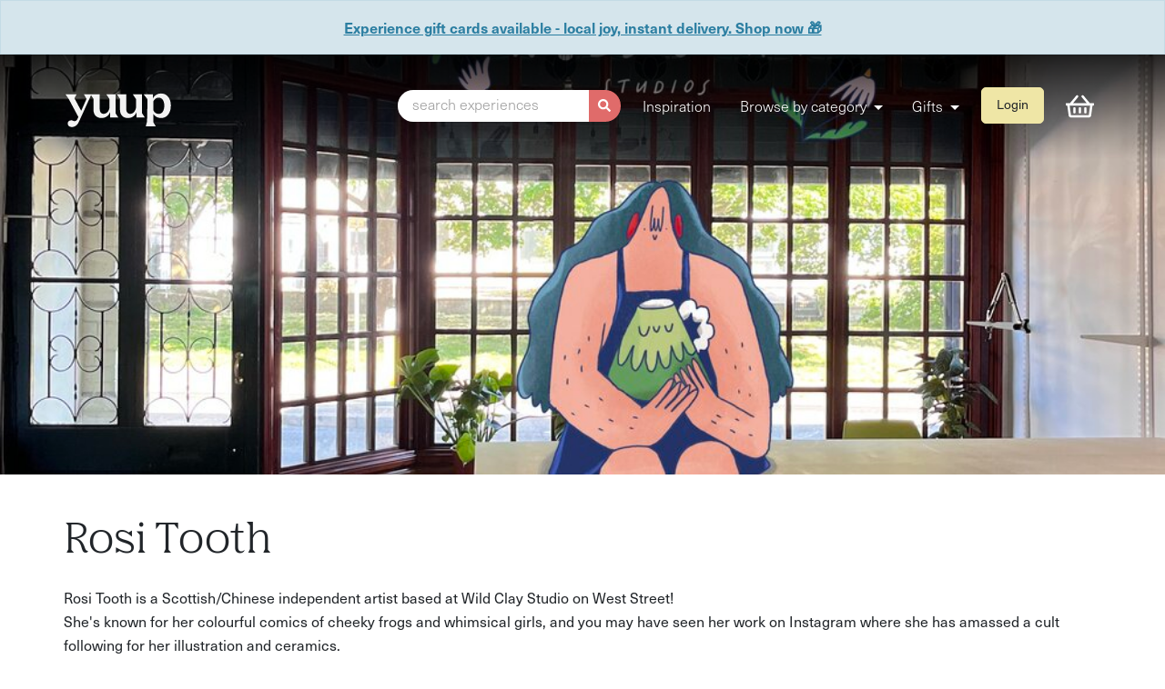

--- FILE ---
content_type: text/html; charset=utf-8
request_url: https://www.yuup.co/hosts/rosi-tooth
body_size: 13326
content:
<!DOCTYPE html>
<html class='no-js' lang='en'>
<head>
<meta content='text/html; charset=UTF-8' http-equiv='Content-Type'>
<meta charset='utf-8'>
<meta content='NOODP' name='ROBOTS'>
<meta content='width=device-width, initial-scale=1, shrink-to-fit=no' name='viewport'>
<link rel="apple-touch-icon" sizes="180x180" href="/apple-touch-icon.png">
<link rel="icon" type="image/png" sizes="32x32" href="/favicon-32x32.png">
<link rel="icon" type="image/png" sizes="16x16" href="/favicon-16x16.png">
<link rel="manifest" href="/site.webmanifest">
<meta name="msapplication-TileColor" content="#da532c">
<meta name="theme-color" content="#ffffff">


<title>Yuup - Rosi Tooth - Illustration and Ceramics - Yuup</title>
<meta name="description" content="Scottish/Chinese illustrator based in Bristol creating mini comics and small batch ceramics as well as hosting workshops at Wild Clay Studios. Book now.">
<meta name="keywords" content="rosi tooth, rosi tooth illustration, ceramics workshops bristol, pottery classes in bristol, wild clay studios">
<link rel="canonical" href="https://www.yuup.co/hosts/rosi-tooth">
<link rel="image_src" href="https://cdn.yuup.co/image/18499/file/large-1946788c363a9028d7dca9484c707789.jpg">
<meta property="og:image" content="https://cdn.yuup.co/image/18499/file/large-1946788c363a9028d7dca9484c707789.jpg">
<meta name="twitter:card" content="summary_large_image">
<meta name="twitter:site" content="@say_yuup">
<meta name="twitter:title" content="Yuup - Rosi Tooth - Illustration and Ceramics">
<meta name="twitter:description" content="Scottish/Chinese illustrator based in Bristol creating mini comics and small batch ceramics as well as hosting workshops at Wild Clay Studios. Book now.">
<meta name="twitter:image" content="https://cdn.yuup.co/image/18499/file/large-1946788c363a9028d7dca9484c707789.jpg">
<link rel="stylesheet" href="https://www.yuup.co/assets/vendor-8ee21c9b.css" media="all" data-turbolinks-track="reload" />
<link rel="stylesheet" href="https://www.yuup.co/assets/styles-abb26bdf.css" media="all" data-turbolinks-track="reload" />
<script src="https://www.yuup.co/assets/application-19e22e0f.js" data-turbolinks-track="reload" defer="defer"></script>

<!-- Google Tag Manager -->
<script>
  document.addEventListener('turbolinks:load', function(event) {
    var url = event.data.url;
    window.dataLayer = window.dataLayer || [];
  
    dataLayer.push({
      'event':'pageView',
      'virtualUrl': url
    });
  
    dataLayer.push({
      'event':'developerPageView',
      'virtualUrl': url
    });
  
  });
  
  (function(w,d,s,l,i){w[l]=w[l]||[];w[l].push({'gtm.start':
  new Date().getTime(),event:'gtm.js'});var f=d.getElementsByTagName(s)[0],
  j=d.createElement(s),dl=l!='dataLayer'?'&l='+l:'';j.async=true;j.src=
  'https://www.googletagmanager.com/gtm.js?id='+i+dl;f.parentNode.insertBefore(j,f);
  })(window,document,'script','dataLayer',"GTM-MCD4BQZ");
</script>

<script>
  var w=window;
  var d=document;
  var i=function(){i.c(arguments);};
  i.q=[];
  i.c=function(args){i.q.push(args);};
  w.Intercom=i;
  var l=function(){
    var s=d.createElement('script');
    s.type='text/javascript';
    s.async=true;
    s.src='https://widget.intercom.io/widget/ndr6ecp3';
    var x=d.getElementsByTagName('script')[0];
    x.parentNode.insertBefore(s, x);
  };
  if(document.readyState==='complete'){l();}
  else if(w.attachEvent){w.attachEvent('onload',l);}
  else{w.addEventListener('load',l,false);}
</script>

<meta name="csrf-param" content="authenticity_token" />
<meta name="csrf-token" content="6OH-LHeAXYt5iDc5DVstB8in8F2Wxg2uvMOmGLioBQSQ1KF1Jen1LaT042IVVWuIv83KdSvO3Nv2Ll1NIprRtg" />

<link as='style' href='https://use.typekit.net/yzt2kuu.css' onload='this.onload=null;this.rel=&#39;stylesheet&#39;' rel='preload'>
<noscript>
<link href='https://use.typekit.net/yzt2kuu.css' rel='stylesheet'>
</noscript>
<link as='font' crossorigin='' href='https://www.yuup.co/assets/NibPro-Regular-82a24c4f.woff2' rel='preload'>
<link as='font' crossorigin='' href='https://www.yuup.co/assets/NibPro-Bold-10c8a5e3.woff2' rel='preload'>

</head>
<body class='y-controller--users/suppliers y-feature y-feature--primary' data-turbolinks='false'>
<!-- Google Tag Manager (noscript) -->
<noscript>
  <iframe src="https://www.googletagmanager.com/ns.html?id=GTM-MCD4BQZ" height="0" width="0" style="display:none;visibility:hidden">
  </iframe>
</noscript>
<!-- End Google Tag Manager (noscript) -->


<div class='y-global-flash__wrapper _y-hide-on-active-menu'>
<div class='flashes'>
<div class='alert alert-primary text-center rounded-0 py-3 m-0'>
<span class='font-weight-bold'>
<a href="https://www.yuup.co/gift-credits">Experience gift cards available - local joy, instant delivery. Shop now 🎁 
</a></span>
</div>
</div>
</div>

<div class='y-main-nav__wrapper'>
<div class='y-container y-menu'>
<nav class='navbar navbar-expand y-main-nav justify-content-between' data-controller='menu-button' data-test='main-nav'>
<a href='/'>
<svg width="251" height="102" viewbox="0 0 251 102" fill="none" xmlns="http://www.w3.org/2000/svg" role="img" focusable="false" class="y-logo -small" title="Yuup">
<path fill-rule="evenodd" clip-rule="evenodd" d="M235.543 26.0828C238.928 28.4143 241.578 31.7657 243.492 35.9185C245.332 40.1443 246.289 45.0257 246.142 50.6357C246.142 56.1728 245.259 61.2 243.345 65.4257C241.431 69.6514 238.781 73.0028 235.322 75.3343C231.936 77.6657 227.887 78.8314 223.471 78.8314C219.57 78.8314 216.037 77.8843 212.945 76.1357C210.001 74.46 207.645 72.1285 205.879 69.0686V88.5214L211.473 97.3371V97.5557C211.473 97.5557 211.399 97.6285 211.326 97.6285H188.876C188.802 97.6285 188.728 97.6285 188.728 97.5557V97.41L191.526 86.9914L192.703 35.7L183.944 24.8443V24.6257C183.944 24.6257 184.018 24.5528 184.091 24.5528H204.554C204.701 24.5528 204.775 24.6986 204.775 24.7714V34.7528C206.321 31.11 208.676 28.1957 211.841 26.0828C215.301 23.7514 219.275 22.5857 223.692 22.5857C228.182 22.5857 232.157 23.7514 235.543 26.0828ZM227.667 64.3328C229.948 61.0543 231.126 56.3914 231.126 50.6357C231.126 44.8071 229.948 40.2171 227.74 36.9386C225.458 33.7328 222.22 32.0571 218.245 32.0571C215.521 32.0571 213.092 32.7857 210.958 34.3157C208.823 35.8457 207.13 37.9586 206.026 40.5814V60.9814C207.13 63.6043 208.75 65.7171 210.884 67.1743C213.019 68.6314 215.448 69.36 218.171 69.36C222.146 69.36 225.385 67.6114 227.667 64.3328ZM119.096 67.83V24.7714C119.096 24.6985 119.023 24.5528 118.875 24.5528H98.2655C98.1919 24.5528 98.1183 24.6257 98.1183 24.6257V24.8442L105.185 35.2628V55.59C104.228 59.8157 102.608 63.1671 100.253 65.5714C97.8974 67.9757 95.1004 69.1414 91.7881 69.1414C88.9174 69.1414 86.7092 68.1943 85.1634 66.3C83.6177 64.4057 82.808 61.6371 82.808 58.0671V24.6985C82.808 24.6257 82.7344 24.48 82.5872 24.48H63.2285H61.7564H46.7406C46.6669 24.48 46.5933 24.5528 46.5933 24.5528V24.7714L52.4819 34.8257L40.1895 62.3657L24.5848 33.3685L29.4429 24.8442V24.6257C29.4429 24.5528 29.3693 24.5528 29.2957 24.5528H4.63733C4.56372 24.5528 4.49011 24.6257 4.4165 24.6985V24.8442L11.3356 34.8257L33.7121 76.5728C31.9455 80.3614 30.547 82.8385 29.4429 84.0771C28.3388 85.3157 26.8667 85.8985 25.0265 85.8985C23.996 85.8985 22.7447 85.6071 21.2725 84.9514C19.7268 84.2957 18.3282 83.9314 17.2241 83.9314C14.9423 83.9314 12.9549 84.66 11.4092 86.1171C9.86342 87.5742 9.12735 89.3228 9.12735 91.29C9.12735 93.6214 10.0106 95.5885 11.63 97.1185C13.323 98.5757 15.6048 99.3771 18.5491 99.3771C21.935 99.3771 25.1737 98.3571 28.0444 96.2442C30.9886 94.1314 33.3441 90.9985 35.1842 86.8457L62.7869 26.4471L68.4546 34.7528V59.67C68.4546 65.5714 70.074 70.3071 73.3127 73.6585C76.5514 77.01 80.9678 78.7585 86.562 78.7585C91.2728 78.7585 95.3948 77.5928 98.8543 75.1885C102.093 73.0028 104.669 69.7971 106.509 65.6442V77.4471C106.509 77.52 106.583 77.6657 106.73 77.6657H125.279C125.353 77.6657 125.426 77.5928 125.426 77.5928V77.3743L119.096 67.83ZM180.043 67.83V24.7714C180.043 24.6986 179.969 24.5528 179.822 24.5528H159.212C159.139 24.5528 159.065 24.6257 159.065 24.6257V24.8443L166.131 35.2628V55.59C165.174 59.8157 163.555 63.1671 161.2 65.5714C158.844 67.9757 156.047 69.1414 152.735 69.1414C149.864 69.1414 147.656 68.1943 146.11 66.3C144.564 64.4057 143.755 61.6371 143.755 58.0671V24.7714C143.755 24.6986 143.681 24.5528 143.534 24.5528H122.777C122.703 24.5528 122.629 24.6257 122.629 24.6257V24.8443L129.328 34.7528V59.67C129.328 65.5714 130.947 70.3071 134.186 73.6586C137.424 77.01 141.841 78.7586 147.435 78.7586C152.146 78.7586 156.268 77.5928 159.727 75.1886C162.966 73.0028 165.542 69.7971 167.383 65.6443V77.4471C167.383 77.52 167.456 77.6657 167.603 77.6657H186.152C186.226 77.6657 186.3 77.5928 186.3 77.5928V77.3743L180.043 67.83Z" fill-opacity="0.95"></path>
</svg>

</a>
<div id='navbarSupportedContent'>
<ul class='navbar-nav'>
<li class='nav-item _y-hide-on-active-menu'>
<div class='y-search-input-button' data-target='#modal-search' data-toggle='modal' role='button' tabindex='0'>
<div class='y-search-input-button__input'>
<span>
search experiences
</span>
</div>
<div class='y-search-input-button__icon text-white'>
<svg xmlns="http://www.w3.org/2000/svg" viewbox="0 0 512 512" role="img" focusable="false" class="y-icon-current-color" aria-hidden="true"><path d="M505 442.7L405.3 343c-4.5-4.5-10.6-7-17-7H372c27.6-35.3 44-79.7 44-128C416 93.1 322.9 0 208 0S0 93.1 0 208s93.1 208 208 208c48.3 0 92.7-16.4 128-44v16.3c0 6.4 2.5 12.5 7 17l99.7 99.7c9.4 9.4 24.6 9.4 33.9 0l28.3-28.3c9.4-9.4 9.4-24.6.1-34zM208 336c-70.7 0-128-57.2-128-128 0-70.7 57.2-128 128-128 70.7 0 128 57.2 128 128 0 70.7-57.2 128-128 128z"></path></svg>
</div>
</div>
</li>
<li class='nav-item d-none d-lg-inline'>
<a class="nav-link" href="/stories">Inspiration</a>
</li>
<li class='nav-item dropdown d-none d-lg-inline'>
<a aria-expanded='false' aria-haspopup='true' class='nav-link dropdown-toggle' data-toggle='dropdown' href='#' id='navbarDropdown' role='button'>
Browse by category
</a>
<ul aria-labelledby='navbarDropdown' class='dropdown-menu'>
<li class='nav-item dropdown dropdown-item dropdown-submenu dropright' data-controller='nested-dropdown'>
<a href='/food-drink'>
Food and drink
</a>
<span aria-expanded='false' aria-haspopup='true' class='dropdown-toggle dropdown-toggle-split' data-action='click-&gt;nested-dropdown#toggle' data-controller='nested-dropdown.toggle' data-toggle='dropdown' href='#' role='button'></span>
<ul class='dropdown-menu' data-target='nested-dropdown.submenu'>
<li><a class="dropdown-item" href="/food-drink/cooking-classes">Cooking classes</a></li>
<li><a class="dropdown-item" href="/food-drink/supper-clubs">Supper clubs &amp; pop-ups</a></li>
<li><a class="dropdown-item" href="/food-drink/brewery-distillery-tours">Brewery &amp; distillery tours</a></li>
<li><a class="dropdown-item" href="/food-drink/drinks-tastings-mixology">Drinks tastings &amp; mixology</a></li>
<li><a class="dropdown-item" href="/food-drink/dining-tasting">Dining &amp; tasting experiences</a></li>
<li><a class="dropdown-item" href="/food-drink/afternoon-tea">Afternoon tea</a></li>
<li><a class="dropdown-item" href="/food-drink/coffee-tea-experiences">Coffee &amp; tea experiences</a></li>
</ul>
</li>

<li class='nav-item dropdown dropdown-item dropdown-submenu dropright' data-controller='nested-dropdown'>
<a href='/culture'>
Culture
</a>
<span aria-expanded='false' aria-haspopup='true' class='dropdown-toggle dropdown-toggle-split' data-action='click-&gt;nested-dropdown#toggle' data-controller='nested-dropdown.toggle' data-toggle='dropdown' href='#' role='button'></span>
<ul class='dropdown-menu' data-target='nested-dropdown.submenu'>
<li><a class="dropdown-item" href="/culture/theatre-performances">Theatre &amp; performances</a></li>
<li><a class="dropdown-item" href="/culture/spoken-word-comedy">Spoken word &amp; comedy</a></li>
<li><a class="dropdown-item" href="/culture/tours/">Tours</a></li>
<li><a class="dropdown-item" href="/culture/local-history-experiences">Local history experiences</a></li>
</ul>
</li>

<li class='nav-item dropdown dropdown-item dropdown-submenu dropright' data-controller='nested-dropdown'>
<a href='/wellbeing'>
Wellbeing &amp; Self-Care
</a>
<span aria-expanded='false' aria-haspopup='true' class='dropdown-toggle dropdown-toggle-split' data-action='click-&gt;nested-dropdown#toggle' data-controller='nested-dropdown.toggle' data-toggle='dropdown' href='#' role='button'></span>
<ul class='dropdown-menu' data-target='nested-dropdown.submenu'>
<li><a class="dropdown-item" href="/wellbeing/yoga-meditation">Yoga &amp; meditation</a></li>
<li><a class="dropdown-item" href="/wellbeing/sound-baths">Sound baths</a></li>
<li><a class="dropdown-item" href="/wellbeing/nature-forest-bathing">Nature walks &amp; forest bathing</a></li>
<li><a class="dropdown-item" href="/wellbeing/breathwork">Breathwork sessions</a></li>
<li><a class="dropdown-item" href="/wellbeing/mindfulness">Mindfulness workshops</a></li>
<li><a class="dropdown-item" href="/wellbeing/fashion-personal-style">Fashion &amp; personal style</a></li>
<li><a class="dropdown-item" href="/wellbeing/dance-movement">Dance &amp; movement</a></li>
</ul>
</li>

<li class='nav-item dropdown dropdown-item dropdown-submenu dropright' data-controller='nested-dropdown'>
<a href='/sports-adventure'>
Sports &amp; Adventure
</a>
<span aria-expanded='false' aria-haspopup='true' class='dropdown-toggle dropdown-toggle-split' data-action='click-&gt;nested-dropdown#toggle' data-controller='nested-dropdown.toggle' data-toggle='dropdown' href='#' role='button'></span>
<ul class='dropdown-menu' data-target='nested-dropdown.submenu'>
<li><a class="dropdown-item" href="/sports-adventure/adventure-skills">Adventure skills</a></li>
<li><a class="dropdown-item" href="/sports-adventure/cycling-experiences">Cycling experiences</a></li>
<li><a class="dropdown-item" href="/sports-adventure/outdoor-sport">Outdoor sport</a></li>
<li><a class="dropdown-item" href="/sports-adventure/water-activities">Water activities</a></li>
<li><a class="dropdown-item" href="/sports-adventure/gaming-vr">Gaming &amp; VR</a></li>
</ul>
</li>

<li class='nav-item dropdown dropdown-item dropdown-submenu dropright' data-controller='nested-dropdown'>
<a href='/crafts'>
Crafts
</a>
<span aria-expanded='false' aria-haspopup='true' class='dropdown-toggle dropdown-toggle-split' data-action='click-&gt;nested-dropdown#toggle' data-controller='nested-dropdown.toggle' data-toggle='dropdown' href='#' role='button'></span>
<ul class='dropdown-menu' data-target='nested-dropdown.submenu'>
<li><a class="dropdown-item" href="/crafts/pottery">Pottery</a></li>
<li><a class="dropdown-item" href="/crafts/painting-drawing">Painting &amp; drawing</a></li>
<li><a class="dropdown-item" href="/crafts/floristry-plants">Floristry &amp; plants</a></li>
<li><a class="dropdown-item" href="/crafts/home-lifestyle">Home &amp; lifestyle crafts</a></li>
<li><a class="dropdown-item" href="/crafts/sewing-textiles">Sewing &amp; textiles</a></li>
<li><a class="dropdown-item" href="/crafts/jewellery-making">Jewellery making</a></li>
<li><a class="dropdown-item" href="/crafts/materials-making">Materials &amp; making</a></li>
<li><a class="dropdown-item" href="/crafts/print-paper-craft">Print making &amp; paper craft</a></li>
</ul>
</li>

<li class='nav-item dropdown dropdown-item dropdown-submenu dropright' data-controller='nested-dropdown'>
<a href='/nature-animals'>
Nature &amp; Animals
</a>
<span aria-expanded='false' aria-haspopup='true' class='dropdown-toggle dropdown-toggle-split' data-action='click-&gt;nested-dropdown#toggle' data-controller='nested-dropdown.toggle' data-toggle='dropdown' href='#' role='button'></span>
<ul class='dropdown-menu' data-target='nested-dropdown.submenu'>
<li><a class="dropdown-item" href="/nature-animals/wildlife-encounters">Wildlife encounters</a></li>
<li><a class="dropdown-item" href="/nature-animals/nature-walks-hikes">Nature walks &amp; hikes</a></li>
<li><a class="dropdown-item" href="/nature-animals/foraging-bushcraft">Foraging &amp; bushcraft</a></li>
<li><a class="dropdown-item" href="/nature-animals/eco-friendly-experiences">Eco-friendly experiences</a></li>
<li><a class="dropdown-item" href="/nature-animals/gardening-skills">Gardening skills</a></li>
</ul>
</li>

<li class='nav-item dropdown dropdown-item dropdown-submenu dropright' data-controller='nested-dropdown'>
<a href='/occasions'>
Occasions
</a>
<span aria-expanded='false' aria-haspopup='true' class='dropdown-toggle dropdown-toggle-split' data-action='click-&gt;nested-dropdown#toggle' data-controller='nested-dropdown.toggle' data-toggle='dropdown' href='#' role='button'></span>
<ul class='dropdown-menu' data-target='nested-dropdown.submenu'>
<li><a class="dropdown-item" href="/occasions/birthdays">Birthdays</a></li>
<li><a class="dropdown-item" href="/occasions/anniversaries">Anniversaries</a></li>
<li><a class="dropdown-item" href="/occasions/hen-stag-do">Hen and Stag Do</a></li>
<li><a class="dropdown-item" href="/occasions/team-building">Team building</a></li>
<li><a class="dropdown-item" href="/occasions/date-ideas">Date ideas</a></li>
</ul>
</li>

<li class='nav-item dropdown dropdown-item dropdown-submenu dropright' data-controller='nested-dropdown'>
<a href='/family-kids'>
Family &amp; Kids
</a>
<span aria-expanded='false' aria-haspopup='true' class='dropdown-toggle dropdown-toggle-split' data-action='click-&gt;nested-dropdown#toggle' data-controller='nested-dropdown.toggle' data-toggle='dropdown' href='#' role='button'></span>
<ul class='dropdown-menu' data-target='nested-dropdown.submenu'>
<li><a class="dropdown-item" href="/nature-animals/wildlife-encounters">Wildlife encounters</a></li>
<li><a class="dropdown-item" href="/family-kids/crafts">Kid-friendly craft workshops</a></li>
<li><a class="dropdown-item" href="/family-kids/storytelling">Storytelling events</a></li>
<li><a class="dropdown-item" href="/family-kids/outdoor-play-learn">Outdoor play &amp; learning</a></li>
<li><a class="dropdown-item" href="/family-kids/cooking-classes">Family cooking classes</a></li>
<li><a class="dropdown-item" href="/family-kids/babies-and-toddlers">Babies &amp; toddlers (0-3 years)</a></li>
<li><a class="dropdown-item" href="/family-kids/toddlers-and-early-years">Toddlers &amp; early years (3–5 years)</a></li>
<li><a class="dropdown-item" href="/family-kids/curious-kids">Curious kids (6-9 Years)</a></li>
<li><a class="dropdown-item" href="/family-kids/tweens">Tweens (10–12 years)</a></li>
<li><a class="dropdown-item" href="/family-kids/teens">Teens (13–17 years)</a></li>
</ul>
</li>

</ul>
</li>
<li class='nav-item dropdown d-none d-lg-inline'>
<a aria-expanded='false' aria-haspopup='true' class='nav-link dropdown-toggle' data-toggle='dropdown' href='#' id='navbarDropdownGifts' role='button'>
Gifts
</a>
<ul aria-labelledby='navbarDropdownGifts' class='dropdown-menu'>
<li class='nav-item dropdown dropdown-item dropdown-submenu dropleft' data-controller='nested-dropdown'>
<a href='/experience-gifts'>
Experience gifts
</a>
<span aria-expanded='false' aria-haspopup='true' class='dropdown-toggle dropdown-toggle-split' data-action='click-&gt;nested-dropdown#toggle' data-controller='nested-dropdown.toggle' data-toggle='dropdown' href='#' role='button'></span>
<ul class='dropdown-menu' data-target='nested-dropdown.submenu'>
<li><a class="dropdown-item" href="/experience-gifts/for-her">Gifts for her</a></li>
<li><a class="dropdown-item" href="/experience-gifts/for-him">Gifts for him</a></li>
<li><a class="dropdown-item" href="/experience-gifts/couples-gifts">Couples gifts</a></li>
<li><a class="dropdown-item" href="/experience-gifts/gifts-under-30">Gifts under £30</a></li>
<li><a class="dropdown-item" href="/experience-gifts/gifts-under-50">Gifts under £50</a></li>
<li><a class="dropdown-item" href="/experience-gifts/gifts-under-100">Gifts under £100</a></li>
<li><a class="dropdown-item" href="/experience-gifts/made-by-you">Gifts made by you</a></li>
<li><a class="dropdown-item" href="/experience-gifts">View all experience gifts</a></li>
</ul>
</li>

<li>
<a class='dropdown-item' href='/gift-credits'>Buy gift vouchers</a>
</li>
<li>
<a class='dropdown-item' href='/redeem'>Redeem a gift</a>
</li>
</ul>
</li>
<li class='nav-item'>
<button class='btn btn-sm btn-tertiary' data-target='#modal-signup' data-toggle='modal' type='button'>
Login
</button>
</li>
<li class='nav-item mr-lg-0 position-relative'>
<a class="nav-link" href="/basket"><svg xmlns="http://www.w3.org/2000/svg" viewbox="0 0 576 512" role="img" focusable="false" class="y-main-nav-basket y-icon-current-color" aria-hidden="true"><path d="M564 192h-72.902L362.286 40.457c-8.583-10.099-23.729-11.327-33.83-2.743-10.099 8.584-11.327 23.731-2.742 33.83L428.102 192H147.899L250.287 71.543c8.584-10.099 7.356-25.246-2.743-33.83s-25.246-7.355-33.83 2.743L84.901 192H12c-6.627 0-12 5.373-12 12v24c0 6.627 5.373 12 12 12h18.667l27.584 198.603C61.546 462.334 81.836 480 105.794 480h364.412c23.958 0 44.248-17.666 47.544-41.397L545.333 240H564c6.627 0 12-5.373 12-12v-24c0-6.627-5.373-12-12-12zm-93.794 240H105.794L79.127 240h417.745l-26.666 192zM312 296v80c0 13.255-10.745 24-24 24s-24-10.745-24-24v-80c0-13.255 10.745-24 24-24s24 10.745 24 24zm112 0v80c0 13.255-10.745 24-24 24s-24-10.745-24-24v-80c0-13.255 10.745-24 24-24s24 10.745 24 24zm-224 0v80c0 13.255-10.745 24-24 24s-24-10.745-24-24v-80c0-13.255 10.745-24 24-24s24 10.745 24 24z"></path></svg>
</a></li>
<li class='nav-item d-lg-none'>
<button class='btn btn-link y-mobile-menu-icon' data-action='click-&gt;menu-button#toggleMenu' type='button'>
<svg viewbox="0 0 24 24" xmlns="http://www.w3.org/2000/svg" fill-rule="evenodd" clip-rule="evenodd" stroke-linejoin="round" stroke-miterlimit="2" role="img" focusable="false" width="20" height="12" class="y-icon -medium"><path d="M24 17.5H9v-1h15v1zm0-5H5v-1h19v1zm0-5H13v-1h11v1z"></path></svg>
</button>
</li>
</ul>
</div>
</nav>
<div class='y-mobile-menu'>
<ul class='list-group y-main-nav__mobile-list'>
<li class='list-group-item border-0 h2 font-weight-normal bg-transparent'>
<a class="text-gray-darker" href="/stories">Inspiration</a>
</li>
<li class='list-group-item border-0 bg-transparent'>
<button aria-controls='browse-categories' aria-expanded='false' class='btn btn-row -icon -chevron collapsed' data-target='#browse-categories' data-toggle='collapse' type='button'>
<span class='h2 font-weight-normal bg-transparent'>Browse by category</span>
<svg width="20" height="12" viewbox="0 0 10 6" fill="none" xmlns="http://www.w3.org/2000/svg" role="img" focusable="false" class="chevron">
<path d="M9 5L5 1L1 5" stroke="black" stroke-opacity="0.95" stroke-miterlimit="10"></path>
</svg>

</button>
<div class='collapse' id='browse-categories'>
<ul class='submenu'>
<li class='list-group-item bg-transparent'>
<a href="/food-drink">Food and drink</a>
</li>
<li class='list-group-item bg-transparent'>
<a href="/culture">Culture</a>
</li>
<li class='list-group-item bg-transparent'>
<a href="/wellbeing">Wellbeing &amp; Self-Care</a>
</li>
<li class='list-group-item bg-transparent'>
<a href="/sports-adventure">Sports &amp; Adventure</a>
</li>
<li class='list-group-item bg-transparent'>
<a href="/crafts">Crafts</a>
</li>
<li class='list-group-item bg-transparent'>
<a href="/nature-animals">Nature &amp; Animals</a>
</li>
<li class='list-group-item bg-transparent'>
<a href="/occasions">Occasions</a>
</li>
<li class='list-group-item bg-transparent'>
<a href="/family-kids">Family &amp; Kids</a>
</li>
</ul>
</div>
</li>
<li class='list-group-item border-0 bg-transparent'>
<button aria-controls='gifts' aria-expanded='false' class='btn btn-row -icon -chevron collapsed' data-target='#gifts' data-toggle='collapse' type='button'>
<span class='h2 font-weight-normal bg-transparent'>Gifts</span>
<svg width="20" height="12" viewbox="0 0 10 6" fill="none" xmlns="http://www.w3.org/2000/svg" role="img" focusable="false" class="chevron">
<path d="M9 5L5 1L1 5" stroke="black" stroke-opacity="0.95" stroke-miterlimit="10"></path>
</svg>

</button>
<div class='collapse' id='gifts'>
<ul class='submenu'>
<li class='list-group-item bg-transparent'>
<a href="/experience-gifts">Experience gifts</a>
</li>
<li class='list-group-item bg-transparent'>
<a href="/gift-credits">Buy gift vouchers</a>
</li>
<li class='list-group-item bg-transparent'>
<a href="/redeem">Redeem a gift</a>
</li>
</ul>
</div>
</li>
</ul>
</div>

</div>
<div class='y-container'>
<div class='flashes' data-controller='selection-hold-countdown' data-selection-hold-countdown-basket-has-seats-order-value='false' data-selection-hold-countdown-on-basket-value='false'>
<div class='alert text-center alert-selection' data-selection-hold-countdown-target='countdownContainer' hidden>
You have
<b data-selection-hold-countdown-target='countdown'>15:00</b>
to complete your purchase in order to keep your chosen seats.
</div>
<div class='alert text-center alert-selection' data-selection-hold-countdown-target='seatsReleased' hidden>
Your chosen seats have been released, but you can still checkout while they remain available.
</div>
<span data-selection-hold-countdown-target='bannerMessage' hidden>
<div class='y-global-flash__wrapper _y-hide-on-active-menu'>
<div class='flashes'>
<div class='alert alert-primary text-center rounded-0 py-3 m-0'>
<span class='font-weight-bold'>
<a href="https://www.yuup.co/gift-credits">Experience gift cards available - local joy, instant delivery. Shop now 🎁 
</a></span>
</div>
</div>
</div>

</span>
</div>

</div>
</div>

<div class='container-fluid'>
<header class='y-header y-header--feature'>
<img srcset="https://cdn.yuup.co/image/18499/file/retina-12b6968a3fa0f3da3436bca37b0550e6.jpg 3840w, https://cdn.yuup.co/image/18499/file/large-1946788c363a9028d7dca9484c707789.jpg 1920w, https://cdn.yuup.co/image/18499/file/medium-8d18efac5e2f51101c2be727f15831d7.jpg 800w, https://cdn.yuup.co/image/18499/file/small-49d93fc777fd08a26db3ae88f912936a.jpg 400w" sizes="100vw" class="y-header__img" data-object-fit="cover" data-object-position="center top" alt="Rosi Tooth" src="https://cdn.yuup.co/image/18499/file/large-1946788c363a9028d7dca9484c707789.jpg" />
<div class='y-header__inner y-header--top-gradient'>
<div class='container-fluid my-5'>
<div class='y-container'>
<div class='y-header-title mb-0 y-header-title--centred'>
<div class='d-flex justify-content-center flex-wrap y-header-buttons'>
</div>
</div>
</div>
</div>
</div>
</header>

<div class='y-container'>
<div class='mt-5 rythm-4'>
<h1>Rosi Tooth</h1>
<div class='mb-5'>
<section>
<p>Rosi Tooth is a Scottish/Chinese independent artist based at Wild Clay Studio on West Street! 
<br />She's known for her colourful comics of cheeky frogs and whimsical girls, and you may have seen her work on Instagram where she has amassed a cult following for her illustration and ceramics. </p>

<p>Her work draws on her own experiences of being a woman in society, body shaming and mental health through light-hearted illustrations and ceramics.</p>
</section>

</div>
<hr class='mb-5'>
<div class='y-cols-1-2-3'>

</div>
</div>
</div>

<footer class='y-footer-mt'>
<div class='d-flex align-items-center justify-content-center px-3 py-2 bg-tertiary-light y-container y-container--full y-container--full-width'>
<?xml version="1.0" encoding="UTF-8" standalone="no"?>

<svg width="25" height="30" viewbox="0 0 25 30" version="1.1" xmlns="http://www.w3.org/2000/svg" style="fill-rule:evenodd;clip-rule:evenodd;stroke-miterlimit:10;" xmlns:xlink="http://www.w3.org/1999/xlink" xml:space="preserve" xmlns:serif="http://www.serif.com/" role="img" focusable="false" aria-hidden="true">
    <g transform="matrix(0.43849,0,0,0.43849,-1.5317,1.40679)">
        <path d="M16.672,34.849L8,53L17,52L22,60L30.389,41.936" style="fill:none;fill-rule:nonzero;stroke:rgb(89,89,89);stroke-width:4px;"></path>
        <path d="M47.328,34.849L56,53L47,52L42,60L33.611,41.936" style="fill:none;fill-rule:nonzero;stroke:rgb(89,89,89);stroke-width:4px;"></path>
        <circle cx="32" cy="22" r="20" style="fill:none;stroke:rgb(89,89,89);stroke-width:4px;stroke-linecap:square;"></circle>
        <path d="M22,19.655L28.917,18.704L32.055,12.466L35.098,18.751L42,19.807L36.963,24.643L38.091,31.534L31.935,28.238L25.73,31.44L26.963,24.567L22,19.655Z" style="fill:none;fill-rule:nonzero;stroke:rgb(89,89,89);stroke-width:4px;stroke-linecap:square;"></path>
    </g>
</svg>

<a class="y-footer-nav__link font-weight-bold ml-2 py-2" href="/pages/about">Proudly made in Bristol</a>
</div>
<div class='y-footer'>
<div class='y-container'>
<nav class='y-footer-nav'>
<div class='y-footer-sections'>
<div class='y-footer-section y-footer-section--hero'>
<a href='/'>
<svg xmlns="http://www.w3.org/2000/svg" width="115" height="37" fill="none" role="img" focusable="false" class="y-logo -small"><g clip-path="url(#a)"><path fill="#212529" fill-rule="evenodd" d="M109.951 1.683c1.61 1.123 2.871 2.736 3.781 4.735.876 2.034 1.331 4.384 1.261 7.084 0 2.665-.42 5.085-1.331 7.12-.91 2.034-2.171 3.647-3.816 4.77-1.611 1.121-3.537 1.682-5.638 1.682-1.856 0-3.536-.456-5.007-1.297-1.4-.807-2.522-1.93-3.362-3.402v9.364l2.661 4.243v.105s-.035.036-.07.036H87.75c-.035 0-.07 0-.07-.035v-.07l1.331-5.016.56-24.69-4.167-5.225V.982s.035-.035.07-.035h9.735c.07 0 .105.07.105.105v4.805c.735-1.754 1.856-3.157 3.361-4.174C100.321.561 102.212 0 104.313 0c2.136 0 4.027.561 5.638 1.683Zm-3.747 18.412c1.085-1.578 1.646-3.822 1.646-6.593 0-2.806-.561-5.015-1.611-6.593-1.086-1.543-2.626-2.35-4.517-2.35-1.296 0-2.451.35-3.467 1.087-1.015.737-1.82 1.754-2.346 3.016v9.82c.525 1.263 1.296 2.28 2.311 2.981 1.016.701 2.171 1.052 3.467 1.052 1.891 0 3.432-.841 4.517-2.42ZM54.555 21.78V1.052c0-.035-.035-.105-.105-.105h-9.804c-.035 0-.07.035-.07.035v.105l3.361 5.015v9.785c-.455 2.034-1.226 3.647-2.346 4.805-1.12 1.157-2.451 1.718-4.027 1.718-1.365 0-2.416-.456-3.151-1.368-.736-.912-1.12-2.244-1.12-3.963V1.017c0-.035-.036-.105-.106-.105H20.134c-.035 0-.07.035-.07.035v.105l2.802 4.84-5.848 13.256L9.594 5.19l2.312-4.103V.982c0-.035-.036-.035-.07-.035H.105C.07.947.034.982 0 1.017v.07l3.292 4.805 10.644 20.095c-.84 1.824-1.505 3.016-2.03 3.613-.526.596-1.226.876-2.101.876-.49 0-1.086-.14-1.786-.456-.736-.315-1.401-.49-1.926-.49-1.086 0-2.031.35-2.766 1.051-.736.702-1.086 1.543-1.086 2.49 0 1.123.42 2.07 1.19 2.806.806.701 1.891 1.087 3.292 1.087 1.61 0 3.152-.49 4.517-1.508 1.4-1.017 2.521-2.525 3.397-4.524L27.767 1.86l2.697 3.998V17.85c0 2.84.77 5.12 2.311 6.733 1.54 1.614 3.642 2.455 6.303 2.455 2.241 0 4.202-.56 5.848-1.718 1.54-1.052 2.766-2.595 3.641-4.594v5.681c0 .035.035.105.105.105h8.824c.036 0 .07-.035.07-.035v-.105l-3.011-4.594Zm28.994 0V1.052c0-.035-.036-.105-.106-.105H73.64c-.035 0-.07.035-.07.035v.105l3.361 5.015v9.785c-.455 2.034-1.225 3.647-2.345 4.805-1.121 1.157-2.452 1.718-4.027 1.718-1.366 0-2.417-.456-3.152-1.368-.735-.912-1.12-2.244-1.12-3.963V1.052c0-.035-.035-.105-.105-.105h-9.875c-.035 0-.07.035-.07.035v.105l3.187 4.77V17.85c0 2.84.77 5.12 2.31 6.733 1.541 1.614 3.642 2.455 6.303 2.455 2.242 0 4.202-.56 5.848-1.718 1.54-1.052 2.766-2.595 3.642-4.594v5.681c0 .035.035.105.105.105h8.824c.035 0 .07-.035.07-.035v-.105l-2.976-4.594Z" clip-rule="evenodd"></path></g><defs><clippath id="a"><path fill="#fff" d="M0 0h115v37H0z"></path></clippath></defs></svg>

</a>
<p>With hundreds of experiences to choose from, Yuup is the place to discover new things, cool things, and out of the blue things to do in your favourite cities.</p>
<div class='y-footer-info'>
<div class='y-grid-micro socials'>
<a target="_blank" href="https://www.instagram.com/say.yuup"><img width="30" height="30" src="https://www.yuup.co/assets/icons/social/instagram-2-920ebb34.svg" />
<span class='sr-only'>Instagram</span>
</a><a target="_blank" href="https://www.facebook.com/say.yuup"><img width="30" height="30" src="https://www.yuup.co/assets/icons/social/facebook-2-7bfbafb8.svg" />
<span class='sr-only'>Facebook</span>
</a><a target="_blank" href="https://twitter.com/say_yuup"><img width="30" height="30" src="https://www.yuup.co/assets/icons/social/x-8fd1f1a0.svg" />
<span class='sr-only'>Twitter</span>
</a><a target="_blank" href="https://www.linkedin.com/company/sayyuup/"><img width="30" height="30" src="https://www.yuup.co/assets/icons/social/linkedin-2-6adb5db5.svg" />
<span class='sr-only'>LinkedIn</span>
</a><a target="_blank" href="https://www.tiktok.com/@say.yuup"><img width="30" height="30" src="https://www.yuup.co/assets/icons/social/tiktok-82143640.svg" />
<span class='sr-only'>TikTok</span>
</a></div>
</div>
</div>
<div class='y-footer-section y-footer-section--group'>
<div class='y-footer-section__links'>
<li class='y-footer-nav__item'>
<a class="y-footer-nav__link" href="/search">Explore</a>
</li>
<li class='y-footer-nav__item'>
<a class="y-footer-nav__link" href="/pages/community">Community</a>
</li>
<li class='y-footer-nav__item'>
<a class="y-footer-nav__link" href="/stories">Stories</a>
</li>
<li class='y-footer-nav__item'>
<a class="y-footer-nav__link" href="/redeem">Redeem a gift</a>
</li>
<li class='y-footer-nav__item'>
<a target="_blank" rel="noopener noreferrer" class="y-footer-nav__link" href="https://careers.yuup.co">Careers</a>
</li>
<li class='y-footer-nav__item'>
<a class="y-footer-nav__link" href="/newsroom">Newsroom</a>
</li>
</div>
<div class='y-footer-section__links'>
<li class='y-footer-nav__item'>
<a class="y-footer-nav__link" href="/pages/about">About Yuup</a>
</li>
<li class='y-footer-nav__item'>
<a class="y-footer-nav__link" href="/pages/faqs">FAQs</a>
</li>
<li class='y-footer-nav__item'>
<a class="y-footer-nav__link" href="/pages/join">Host an experience</a>
</li>
<li class='y-footer-nav__item'>
<a class="y-footer-nav__link" href="/gift-credits">Gift credit</a>
</li>
<li class='y-footer-nav__item'>
<a onclick="Intercom(&#39;showNewMessage&#39;)" class="y-footer-nav__link" href="javascript:;">Contact</a>
</li>
<li class='y-footer-nav__item'>
<a class="y-footer-nav__link" href="/pages/cancellations-and-refunds">Cancellations and refunds</a>
</li>
</div>
<div class='y-footer-info'>
<div class='y-grid-micro'>
<a class="y-footer-nav__link" href="/pages/terms-and-conditions">Terms &amp; Conditions</a>
<a class="y-footer-nav__link" href="/pages/privacy-policy">Privacy</a>
<a class="y-footer-nav__link" href="/pages/cookies">Cookies</a>
</div>
<div class='mt-2 _y-text-micro text-muted'>
Copyright © 2020 Yuup. All rights reserved.
<br>
Yuup is a registered UK Trade Mark number 3522361
<br>
and EU Trade Mark number 018288957
</div>
<div class='mt-2 _y-text-micro text-muted'>
Registered company number 12394684,
<br>
Project 3 Ventures Limited trading as Yuup
<br>
VAT number: GB-353496673
</div>
</div>
</div>
</div>
</nav>
</div>
</div>
</footer>

</div>
<div aria-hidden='true' aria-labelledby='exampleModalLabel' class='modal fade' id='modal-signup' role='dialog' tabindex='-1'>
<div class='modal-dialog y-modal-dialog' role='document'>
<div class='modal-content p-md-3'>
<div class='y-loader'>
<div class='modal-header d-flex justify-content-end border-0 pt-0 pb-0'>
<button aria-label='Close' class='close standalone-close pb-0' data-dismiss='modal' type='button'>
<span aria-hidden='true'>×</span>
</button>
</div>
<div class='modal-body pt-0'>
<nav class='w-100 mb-4'>
<div class='nav nav-tabs nav-tabs--underline' id='nav-tab' role='tablist'>
<a aria-controls='nav-login' aria-selected='true' class='nav-item nav-link w-50 active' data-toggle='tab' href='#nav-login' id='nav-login-tab' role='tab'>Login</a>
<a aria-controls='nav-signup' aria-selected='false' class='nav-item w-50 nav-link' data-toggle='tab' href='#nav-signup' id='nav-signup-tab' role='tab'>Sign Up</a>
</div>
</nav>
<div class='tab-content'>
<div aria-labelledby='login-tab' class='tab-pane fade show active' id='nav-login' role='tabpanel'>
<div class='row'>
<div class='col-12 mt-2'>
<a class="btn btn-outline-dark btn-icon mb-3 js-auth-facebook" href="#"><svg width="18" height="19" viewbox="0 0 18 19" fill="none" xmlns="http://www.w3.org/2000/svg" role="img" focusable="false">
<path fill-rule="evenodd" clip-rule="evenodd" d="M9 0.5C13.9711 0.5 18 4.52891 18 9.5C18 13.993 14.7094 17.716 10.4062 18.391V12.1016H12.5033L12.9023 9.5H10.4062V7.8125C10.4062 7.10059 10.7543 6.40625 11.8723 6.40625H13.0078V4.19141C13.0078 4.19141 11.9777 4.01562 10.9934 4.01562C8.93672 4.01562 7.59375 5.26191 7.59375 7.51719V9.5H5.30859V12.1016H7.59375V18.391C3.29062 17.716 0 13.993 0 9.5C0 4.52891 4.02891 0.5 9 0.5Z" fill="#1877F2"></path>
</svg>

<span>
Continue with Facebook
</span>
</a><a class="btn btn-outline-dark btn-icon mb-3 js-auth-google" rel="nofollow" data-method="post" href="/users/auth/google"><svg width="18" height="19" viewbox="0 0 18 19" fill="none" xmlns="http://www.w3.org/2000/svg" role="img" focusable="false">
<path fill-rule="evenodd" clip-rule="evenodd" d="M17.64 9.70455C17.64 9.06637 17.5827 8.45273 17.4764 7.86364H9V11.345H13.8436C13.635 12.47 13.0009 13.4232 12.0477 14.0614V16.3195H14.9564C16.6582 14.7527 17.64 12.4455 17.64 9.70455Z" fill="#4285F4"></path>
<path fill-rule="evenodd" clip-rule="evenodd" d="M8.99976 18.5C11.4298 18.5 13.467 17.6941 14.9561 16.3195L12.0475 14.0614C11.2416 14.6014 10.2107 14.9205 8.99976 14.9205C6.65567 14.9205 4.67158 13.3373 3.96385 11.21H0.957031V13.5418C2.43794 16.4832 5.48158 18.5 8.99976 18.5Z" fill="#34A853"></path>
<path fill-rule="evenodd" clip-rule="evenodd" d="M3.96409 11.21C3.78409 10.67 3.68182 10.0932 3.68182 9.5C3.68182 8.90682 3.78409 8.33 3.96409 7.79V5.45818H0.957273C0.347727 6.67318 0 8.04773 0 9.5C0 10.9523 0.347727 12.3268 0.957273 13.5418L3.96409 11.21Z" fill="#FBBC05"></path>
<path fill-rule="evenodd" clip-rule="evenodd" d="M8.99976 4.07955C10.3211 4.07955 11.5075 4.53364 12.4402 5.42545L15.0216 2.84409C13.4629 1.39182 11.4257 0.5 8.99976 0.5C5.48158 0.5 2.43794 2.51682 0.957031 5.45818L3.96385 7.79C4.67158 5.66273 6.65567 4.07955 8.99976 4.07955Z" fill="#EA4335"></path>
</svg>

<span>
Continue with Google
</span>
</a><script type="text/javascript">
  window.fbAsyncInit = function() {
    FB.init({
      appId: '754989168657839',
        version: 'v4.0',
          cookie: true // IMPORTANT must enable cookies to allow the server to access the session
        });
      };
      (function(d, s, id){
        var js, fjs = d.getElementsByTagName(s)[0];
          if (d.getElementById(id)) {return;}
         js = d.createElement(s); js.id = id;
         js.src = "//connect.facebook.net/en_US/sdk.js";
         fjs.parentNode.insertBefore(js, fjs);
       }(document, 'script', 'facebook-jssdk'));
    </script>


</div>
<div class='y-separator y-text-small pb-4'>
<div class='y-separator__text'>
Or use your email
</div>
</div>
</div>
<form class="simple_form js-updateable-login-form" id="new_user" novalidate="novalidate" action="/users/sign_in" accept-charset="UTF-8" data-remote="true" method="post"><div class='js-login-error'></div>
<div class='form-inputs'>
<div class="form-group email optional user_email"><label class="form-control-label email optional" for="user_email">Email</label><input class="form-control string email optional" autocomplete="email" autofocus="autofocus" type="email" value="" name="user[email]" id="user_email" /></div>
<div class="form-group password optional user_password"><label class="form-control-label password optional" for="user_password">Password</label><input class="form-control password optional" autocomplete="current-password" type="password" name="user[password]" id="user_password" /></div>
<div class='mb-4'>
<a href="/users/password/new">Forgot your password?</a>
</div>
<div class='form-group input-group y-check mt-3 mb-3'>
<fieldset class="form-group boolean optional user_remember_me form-group-valid"><div class="form-check"><input name="user[remember_me]" type="hidden" value="0" autocomplete="off" /><input class="form-check-input boolean optional" type="checkbox" value="1" checked="checked" name="user[remember_me]" id="user_remember_me" /><label class="form-check-label boolean optional" for="user_remember_me">Remember me</label></div></fieldset>
</div>
</div>
<div class='form-actions'>
<input type="submit" name="commit" value="Log in" class="btn btn btn-primary btn-block" data-disable-with="Log in" />
</div>
</form>
</div>
<div aria-labelledby='signup-tab' class='tab-pane fade js-signup-form' id='nav-signup' role='tabpanel'>
<div class='row'>
<div class='col-12 mt-2 mb-2'>
<a class="btn btn-outline-dark btn-icon mb-3 js-auth-facebook" href="#"><svg width="18" height="19" viewbox="0 0 18 19" fill="none" xmlns="http://www.w3.org/2000/svg" role="img" focusable="false">
<path fill-rule="evenodd" clip-rule="evenodd" d="M9 0.5C13.9711 0.5 18 4.52891 18 9.5C18 13.993 14.7094 17.716 10.4062 18.391V12.1016H12.5033L12.9023 9.5H10.4062V7.8125C10.4062 7.10059 10.7543 6.40625 11.8723 6.40625H13.0078V4.19141C13.0078 4.19141 11.9777 4.01562 10.9934 4.01562C8.93672 4.01562 7.59375 5.26191 7.59375 7.51719V9.5H5.30859V12.1016H7.59375V18.391C3.29062 17.716 0 13.993 0 9.5C0 4.52891 4.02891 0.5 9 0.5Z" fill="#1877F2"></path>
</svg>

<span>
Continue with Facebook
</span>
</a><a class="btn btn-outline-dark btn-icon mb-3 js-auth-google" rel="nofollow" data-method="post" href="/users/auth/google"><svg width="18" height="19" viewbox="0 0 18 19" fill="none" xmlns="http://www.w3.org/2000/svg" role="img" focusable="false">
<path fill-rule="evenodd" clip-rule="evenodd" d="M17.64 9.70455C17.64 9.06637 17.5827 8.45273 17.4764 7.86364H9V11.345H13.8436C13.635 12.47 13.0009 13.4232 12.0477 14.0614V16.3195H14.9564C16.6582 14.7527 17.64 12.4455 17.64 9.70455Z" fill="#4285F4"></path>
<path fill-rule="evenodd" clip-rule="evenodd" d="M8.99976 18.5C11.4298 18.5 13.467 17.6941 14.9561 16.3195L12.0475 14.0614C11.2416 14.6014 10.2107 14.9205 8.99976 14.9205C6.65567 14.9205 4.67158 13.3373 3.96385 11.21H0.957031V13.5418C2.43794 16.4832 5.48158 18.5 8.99976 18.5Z" fill="#34A853"></path>
<path fill-rule="evenodd" clip-rule="evenodd" d="M3.96409 11.21C3.78409 10.67 3.68182 10.0932 3.68182 9.5C3.68182 8.90682 3.78409 8.33 3.96409 7.79V5.45818H0.957273C0.347727 6.67318 0 8.04773 0 9.5C0 10.9523 0.347727 12.3268 0.957273 13.5418L3.96409 11.21Z" fill="#FBBC05"></path>
<path fill-rule="evenodd" clip-rule="evenodd" d="M8.99976 4.07955C10.3211 4.07955 11.5075 4.53364 12.4402 5.42545L15.0216 2.84409C13.4629 1.39182 11.4257 0.5 8.99976 0.5C5.48158 0.5 2.43794 2.51682 0.957031 5.45818L3.96385 7.79C4.67158 5.66273 6.65567 4.07955 8.99976 4.07955Z" fill="#EA4335"></path>
</svg>

<span>
Continue with Google
</span>
</a><script type="text/javascript">
  window.fbAsyncInit = function() {
    FB.init({
      appId: '754989168657839',
        version: 'v4.0',
          cookie: true // IMPORTANT must enable cookies to allow the server to access the session
        });
      };
      (function(d, s, id){
        var js, fjs = d.getElementsByTagName(s)[0];
          if (d.getElementById(id)) {return;}
         js = d.createElement(s); js.id = id;
         js.src = "//connect.facebook.net/en_US/sdk.js";
         fjs.parentNode.insertBefore(js, fjs);
       }(document, 'script', 'facebook-jssdk'));
    </script>


</div>
<div class='col-12 mt-4 mb-4'>
<div class='y-separator y-text-small'>
<div class='y-separator__text'>
Or use your email
</div>
</div>
</div>
</div>
<form class="simple_form new_user" id="new_user" novalidate="novalidate" action="/users" accept-charset="UTF-8" data-remote="true" method="post">
<div class='form-inputs'>
<div class="form-group string required user_first_name"><label class="form-control-label string required" for="user_first_name">First name</label><input class="form-control string required" autocomplete="given-name" autofocus="autofocus" required="required" aria-required="true" type="text" name="user[first_name]" id="user_first_name" /></div>
<div class="form-group string required user_last_name"><label class="form-control-label string required" for="user_last_name">Last name</label><input class="form-control string required" autocomplete="family-name" required="required" aria-required="true" type="text" name="user[last_name]" id="user_last_name" /></div>
<div class="form-group email required user_email"><label class="form-control-label email required" for="user_email">Email</label><input class="form-control string email required" autocomplete="email" required="required" aria-required="true" type="email" value="" name="user[email]" id="user_email" /></div>
<div class="form-group password required user_password"><label class="form-control-label password required" for="user_password">Password</label><input class="form-control password required" autocomplete="new-password" required="required" aria-required="true" type="password" name="user[password]" id="user_password" /></div>
<div class="form-group password required user_password_confirmation"><label class="form-control-label password required" for="user_password_confirmation">Confirm password</label><input class="form-control password required" autocomplete="new-password" required="required" aria-required="true" type="password" name="user[password_confirmation]" id="user_password_confirmation" /></div>
<div class='form-group input-group y-check mt-4 mb-3'>
<fieldset class="form-group boolean required user_terms_of_service"><div class="form-check"><input name="user[terms_of_service]" type="hidden" value="0" autocomplete="off" /><input class="form-check-input boolean required" required="required" aria-required="true" type="checkbox" value="1" name="user[terms_of_service]" id="user_terms_of_service" /><label class="form-check-label boolean required" for="user_terms_of_service"><span>I accept the Yuup <a target="_blank" href="/pages/terms-and-conditions">terms of service</a> and have read the <a target="_blank" href="/pages/privacy-policy">privacy policy</a>.</span></label></div></fieldset>
</div>
<div class='form-group input-group y-check mt-3 mb-4'>
<fieldset class="form-group boolean optional user_subscribed_to_newsletter"><div class="form-check"><input name="user[subscribed_to_newsletter]" type="hidden" value="0" autocomplete="off" /><input class="form-check-input boolean optional" type="checkbox" value="1" name="user[subscribed_to_newsletter]" id="user_subscribed_to_newsletter" /><label class="form-check-label boolean optional" for="user_subscribed_to_newsletter">Receive emails and stay up to date.</label></div></fieldset>
</div>
<input type="submit" name="commit" value="Sign up" class="btn btn btn-primary btn-block" data-disable-with="Sign up" />
</div>
</form>
</div>
</div>
</div>
</div>
</div>
</div>
</div>

<div aria-hidden='true' aria-labelledby='exampleModalLabel' class='modal y-modal-top fade' id='modal-search' role='dialog' tabindex='-1'>
<div class='modal-dialog y-modal-dialog' role='document'>
<div class='modal-content'>
<div class='modal-body'>
<div class='y-spaced y-spaced--large'>
<form novalidate="novalidate" class="simple_form experiences_search" action="/search" accept-charset="UTF-8" method="get"><div class='y-search-bar' data-controller='form-input'>
<div class='y-search-bar__input-wrapper mb-0'>
<input autocomplete="off" type="text" name="q" class="string required y-search-bar__input" id="y-search-modal" data-form-input-target="input" data-action="keyup-&gt;form-input#handleInput" placeholder="Search experiences" />
<div class='y-input-group__item'>
<button aria-label='Clear search input' class='y-button-clear d-none' data-action='click-&gt;form-input#clearInput' data-form-input-target='clearButton' type='button'>
<svg viewbox="0 0 24 24" xmlns="http://www.w3.org/2000/svg" fill-rule="evenodd" clip-rule="evenodd" stroke-linejoin="round" stroke-miterlimit="2" role="img" focusable="false" class="y-icon -small"><path d="M12 11.293l6.008-6.008.707.708L12.707 12l6.008 6.007-.707.708L12 12.707l-6.006 6.008-.707-.708L11.293 12 5.286 5.993l.707-.708L12 11.293z" fill-opacity=".95"></path></svg>
</button>
</div>
</div>
<button aria-label='Search' class='y-search-bar__button btn btn-secondary btn-sm flex-center' type='submit'>
<svg xmlns="http://www.w3.org/2000/svg" viewbox="0 0 512 512" role="img" focusable="false" class="y-icon -xx-small y-icon-current-color" aria-hidden="true"><path d="M505 442.7L405.3 343c-4.5-4.5-10.6-7-17-7H372c27.6-35.3 44-79.7 44-128C416 93.1 322.9 0 208 0S0 93.1 0 208s93.1 208 208 208c48.3 0 92.7-16.4 128-44v16.3c0 6.4 2.5 12.5 7 17l99.7 99.7c9.4 9.4 24.6 9.4 33.9 0l28.3-28.3c9.4-9.4 9.4-24.6.1-34zM208 336c-70.7 0-128-57.2-128-128 0-70.7 57.2-128 128-128 70.7 0 128 57.2 128 128 0 70.7-57.2 128-128 128z"></path></svg>
<span class='y-search-bar__text ml-2'>
Search
</span>
</button>
</div>
</form></div>
<div class='y-spaced y-spaced--large'>
<div class='lead'>Popular categories</div>
<ul class='y-tag-list y-spaced'>
<li>
<a class="y-tag--yellow" href="/search/category/crafts">Crafts</a>
</li>
<li>
<a class="y-tag--yellow" href="/search/category/culture">Culture</a>
</li>
<li>
<a class="y-tag--yellow" href="/search/category/food-drink">Food &amp; Drink</a>
</li>
<li>
<a class="y-tag--yellow" href="/search/category/health-wellbeing">Health &amp; Wellbeing</a>
</li>
<li>
<a class="y-tag--yellow" href="/search/category/nature-animals">Nature &amp; Animals</a>
</li>
<li>
<a class="y-tag--yellow" href="/search/category/sports-adventure">Sports &amp; Adventure</a>
</li>
</ul>
</div>
</div>
</div>
</div>
</div>



<script>
  if (!window.Intercom.orig){
    console.log('Replacing Intercom');
    ic = function(){
      console.log('Intercom '+arguments[0]);
      if(arguments[0]=='update' && arguments[1].email){
        console.log('Putting back Intercom');
        window.itempSettings = arguments[1];
        window.intercomSettings = {"app_id":arguments[1].app_id};
        window.Intercom = window.Intercom.orig;
        window.Intercom('update',window.intercomSettings);
        window.Intercom('onShow',function(){
          console.log('onShow called');
          if (window.itempSettings){
            console.log('Putting back intercomSettings');
            window.intercomSettings = window.itempSettings;
            delete window.itempSettings;
            window.Intercom('update',window.intercomSettings);
          }
        });
      } else return window.Intercom.orig(...arguments);
    }
    ic.orig = window.Intercom;
    window.Intercom = ic;
  }
</script>

<div aria-hidden='true' class='modal modal--padded fade' id='wishlist-modal' role='dialog' tabindex='-1'>
<div class='modal-dialog y-modal-dialog y-modal-dialog--small' role='document'>
<div class='modal-content js-wishlist-modal--content'>
</div>
</div>
</div>



<script id="IntercomSettingsScriptTag">
//<![CDATA[
window.intercomSettings = {"app_id":"ndr6ecp3","installation_type":"rails"};(function(){var w=window;var ic=w.Intercom;if(typeof ic==="function"){ic('update',intercomSettings);}else{var d=document;var i=function(){i.c(arguments)};i.q=[];i.c=function(args){i.q.push(args)};w.Intercom=i;function l(){var s=d.createElement('script');s.type='text/javascript';s.async=true;s.src='https://widget.intercom.io/widget/ndr6ecp3';var x=d.getElementsByTagName('script')[0];x.parentNode.insertBefore(s,x);}if(document.readyState==='complete'){l();}else if(w.attachEvent){w.attachEvent('onload',l);}else{w.addEventListener('load',l,false);}};})()
//]]>
</script>
</body>
</html>


--- FILE ---
content_type: text/css
request_url: https://www.yuup.co/assets/vendor-8ee21c9b.css
body_size: 429017
content:
@charset "UTF-8";
.custom-file-input ~ .custom-file-label::after {
  content: "Button Text";
}

:root {
  --blue: #007bff;
  --indigo: #6610f2;
  --purple: #6f42c1;
  --pink: #e83e8c;
  --red: #dc3545;
  --orange: #fd7e14;
  --yellow: #ffc107;
  --green: #28a745;
  --teal: #20c997;
  --cyan: #17a2b8;
  --white: #fff;
  --gray: #6c757d;
  --gray-dark: #343a40;
  --primary: hsl(198, 58%, 40%);
  --secondary: #e06b6a;
  --success: #00a259;
  --info: #17a2b8;
  --warning: #e68b03;
  --danger: #cc3535;
  --light: #f8f9fa;
  --dark: #343a40;
  --tertiary: #e0ce4d;
  --quarternary: #567899;
  --primary-light: #ecf4fa;
  --secondary-light: #efb5b4;
  --tertiary-light: #efe6a6;
  --tertiary-extralight: #fffdee;
  --primary-dark: #1e5871;
  --secondary-dark: #9d4b4a;
  --tertiary-dark: #e0ce4d;
  --quarternary-dark: #34495e;
  --primary-focus: #8fc8e1;
  --primary-extralight: #ecf4fa;
  --gray-darker: #0d0d0d;
  --gray-dark: #595959;
  --gray: #9e9e9e;
  --gray-light: #dbdbdb;
  --gray-lighter: #f5f5f5;
  --gray-subtle: rgb(250, 250, 250);
  --white-1: rgba(255, 255, 255, 0.1);
  --white-15: rgba(255, 255, 255, 0.15);
  --white-30: rgba(255, 255, 255, 0.3);
  --white-65: rgba(255, 255, 255, 0.65);
  --white-95: rgba(255, 255, 255, 0.95);
  --white-98: rgba(255, 255, 255, 0.98);
  --white: #fff;
  --black-04: rgba(0, 0, 0, 0.1);
  --black-14: rgba(0, 0, 0, 0.15);
  --black-38: rgba(0, 0, 0, 0.3);
  --black-50: rgba(0, 0, 0, 0.5);
  --black-65: rgba(0, 0, 0, 0.65);
  --black-95: rgba(0, 0, 0, 0.95);
  --fa-gray: #212529;
  --fa-gray-45: rgba(33, 37, 41, 0.45);
  --input-border: #ddd;
  --gray-form: #495057;
  --gray-disabled: #ababab;
  --breakpoint-z: 0;
  --breakpoint-xs: 370px;
  --breakpoint-sm: 576px;
  --breakpoint-md: 768px;
  --breakpoint-lg: 992px;
  --breakpoint-xl: 1200px;
  --font-family-sans-serif: "neue-haas-unica", "Helvetica Neue", arial, sans-serif;
  --font-family-monospace: SFMono-Regular, Menlo, Monaco, Consolas, "Liberation Mono", "Courier New", monospace;
}

*,
*::before,
*::after {
  box-sizing: border-box;
}

html {
  font-family: sans-serif;
  line-height: 1.15;
  -webkit-text-size-adjust: 100%;
  -webkit-tap-highlight-color: rgba(0, 0, 0, 0);
}

article, aside, figcaption, figure, footer, header, hgroup, main, nav, section {
  display: block;
}

body {
  margin: 0;
  font-family: "neue-haas-unica", "Helvetica Neue", arial, sans-serif;
  font-size: 1rem;
  font-weight: 400;
  line-height: 1.5;
  color: #212529;
  text-align: left;
  background-color: #fff;
}

[tabindex="-1"]:focus:not(:focus-visible) {
  outline: 0 !important;
}

hr {
  box-sizing: content-box;
  height: 0;
  overflow: visible;
}

h1, h2, h3, h4, h5, h6 {
  margin-top: 0;
  margin-bottom: 0.5em;
}

p {
  margin-top: 0;
  margin-bottom: 1rem;
}

abbr[title],
abbr[data-original-title] {
  text-decoration: underline;
  text-decoration: underline dotted;
  cursor: help;
  border-bottom: 0;
  text-decoration-skip-ink: none;
}

address {
  margin-bottom: 1rem;
  font-style: normal;
  line-height: inherit;
}

ol,
ul,
dl {
  margin-top: 0;
  margin-bottom: 1rem;
}

ol ol,
ul ul,
ol ul,
ul ol {
  margin-bottom: 0;
}

dt {
  font-weight: 700;
}

dd {
  margin-bottom: 0.5rem;
  margin-left: 0;
}

blockquote {
  margin: 0 0 1rem;
}

b,
strong {
  font-weight: bolder;
}

small {
  font-size: 80%;
}

sub,
sup {
  position: relative;
  font-size: 75%;
  line-height: 0;
  vertical-align: baseline;
}

sub {
  bottom: -0.25em;
}

sup {
  top: -0.5em;
}

a {
  color: hsl(198, 58%, 40%);
  text-decoration: none;
  background-color: transparent;
}
a:hover {
  color: hsl(198, 58%, 25%);
  text-decoration: underline;
}

a:not([href]):not([class]) {
  color: inherit;
  text-decoration: none;
}
a:not([href]):not([class]):hover {
  color: inherit;
  text-decoration: none;
}

pre,
code,
kbd,
samp {
  font-family: SFMono-Regular, Menlo, Monaco, Consolas, "Liberation Mono", "Courier New", monospace;
  font-size: 1em;
}

pre {
  margin-top: 0;
  margin-bottom: 1rem;
  overflow: auto;
  -ms-overflow-style: scrollbar;
}

figure {
  margin: 0 0 1rem;
}

img {
  vertical-align: middle;
  border-style: none;
}

svg {
  overflow: hidden;
  vertical-align: middle;
}

table {
  border-collapse: collapse;
}

caption {
  padding-top: 0.75rem;
  padding-bottom: 0.75rem;
  color: #6c757d;
  text-align: left;
  caption-side: bottom;
}

th {
  text-align: inherit;
  text-align: -webkit-match-parent;
}

label {
  display: inline-block;
  margin-bottom: 0.5rem;
}

button {
  border-radius: 0;
}

button:focus:not(:focus-visible) {
  outline: 0;
}

input,
button,
select,
optgroup,
textarea {
  margin: 0;
  font-family: inherit;
  font-size: inherit;
  line-height: inherit;
}

button,
input {
  overflow: visible;
}

button,
select {
  text-transform: none;
}

[role=button] {
  cursor: pointer;
}

select {
  word-wrap: normal;
}

button,
[type=button],
[type=reset],
[type=submit] {
  -webkit-appearance: button;
}

button:not(:disabled),
[type=button]:not(:disabled),
[type=reset]:not(:disabled),
[type=submit]:not(:disabled) {
  cursor: pointer;
}

button::-moz-focus-inner,
[type=button]::-moz-focus-inner,
[type=reset]::-moz-focus-inner,
[type=submit]::-moz-focus-inner {
  padding: 0;
  border-style: none;
}

input[type=radio],
input[type=checkbox] {
  box-sizing: border-box;
  padding: 0;
}

textarea {
  overflow: auto;
  resize: vertical;
}

fieldset {
  min-width: 0;
  padding: 0;
  margin: 0;
  border: 0;
}

legend {
  display: block;
  width: 100%;
  max-width: 100%;
  padding: 0;
  margin-bottom: 0.5rem;
  font-size: 1.5rem;
  line-height: inherit;
  color: inherit;
  white-space: normal;
}

progress {
  vertical-align: baseline;
}

[type=number]::-webkit-inner-spin-button,
[type=number]::-webkit-outer-spin-button {
  height: auto;
}

[type=search] {
  outline-offset: -2px;
  -webkit-appearance: none;
}

[type=search]::-webkit-search-decoration {
  -webkit-appearance: none;
}

::-webkit-file-upload-button {
  font: inherit;
  -webkit-appearance: button;
}

output {
  display: inline-block;
}

summary {
  display: list-item;
  cursor: pointer;
}

template {
  display: none;
}

[hidden] {
  display: none !important;
}

h1, h2, h3, h4, h5, h6,
.h1, .h2, .h3, .h4, .h5, .h6 {
  margin-bottom: 0.5em;
  font-family: "Nib Pro", serif;
  font-weight: 400;
  line-height: 1.2;
}

h1, .h1 {
  font-size: 2.875rem;
}

h2, .h2 {
  font-size: 2.188rem;
}

h3, .h3 {
  font-size: 1.625rem;
}

h4, .h4 {
  font-size: 1.375rem;
}

h5, .h5 {
  font-size: 1.25rem;
}

h6, .h6 {
  font-size: 1rem;
}

.lead {
  font-size: 1.25rem;
  font-weight: 300;
}

.display-1 {
  font-size: 6rem;
  font-weight: 300;
  line-height: 1.2;
}

.display-2 {
  font-size: 5.5rem;
  font-weight: 300;
  line-height: 1.2;
}

.display-3 {
  font-size: 4.5rem;
  font-weight: 300;
  line-height: 1.2;
}

.display-4 {
  font-size: 3.5rem;
  font-weight: 300;
  line-height: 1.2;
}

hr {
  margin-top: 1rem;
  margin-bottom: 1rem;
  border: 0;
  border-top: 1px solid rgba(0, 0, 0, 0.1);
}

small,
.small {
  font-size: 0.875em;
  font-weight: 400;
}

mark,
.mark {
  padding: 0.2em;
  background-color: #fcf8e3;
}

.list-unstyled {
  padding-left: 0;
  list-style: none;
}

.list-inline {
  padding-left: 0;
  list-style: none;
}

.list-inline-item {
  display: inline-block;
}
.list-inline-item:not(:last-child) {
  margin-right: 0.5rem;
}

.initialism {
  font-size: 90%;
  text-transform: uppercase;
}

.blockquote {
  margin-bottom: 1rem;
  font-size: 1.25rem;
}

.blockquote-footer {
  display: block;
  font-size: 0.875em;
  color: #6c757d;
}
.blockquote-footer::before {
  content: "— ";
}

.img-fluid {
  max-width: 100%;
  height: auto;
}

.img-thumbnail {
  padding: 0.25rem;
  background-color: #fff;
  border: 1px solid #dee2e6;
  border-radius: 0.25rem;
  max-width: 100%;
  height: auto;
}

.figure {
  display: inline-block;
}

.figure-img {
  margin-bottom: 0.5rem;
  line-height: 1;
}

.figure-caption {
  font-size: 90%;
  color: #6c757d;
}

.container,
.container-fluid,
.container-xl,
.container-lg,
.container-md,
.container-sm {
  width: 100%;
  padding-right: 15px;
  padding-left: 15px;
  margin-right: auto;
  margin-left: auto;
}

@media (min-width: 576px) {
  .container-sm, .container-xs, .container {
    max-width: 540px;
  }
}
@media (min-width: 768px) {
  .container-md, .container-sm, .container-xs, .container {
    max-width: 720px;
  }
}
@media (min-width: 992px) {
  .container-lg, .container-md, .container-sm, .container-xs, .container {
    max-width: 960px;
  }
}
@media (min-width: 1200px) {
  .container-xl, .container-lg, .container-md, .container-sm, .container-xs, .container {
    max-width: 1140px;
  }
}
.row, .y-cols-2-3-4, .y-cols-2-3, .y-cols-2-2-3, .y-cols-1-3-3, .y-cols-1-1-3, .y-cols-1-1-2, .y-cols-1-2-4, .y-cols-1-2-3, .y-cols-1-2-2 {
  display: flex;
  flex-wrap: wrap;
  margin-right: -15px;
  margin-left: -15px;
}

.no-gutters {
  margin-right: 0;
  margin-left: 0;
}
.no-gutters > .col,
.no-gutters > [class*=col-] {
  padding-right: 0;
  padding-left: 0;
}

.col-xl,
.col-xl-auto, .col-xl-12, .col-xl-11, .col-xl-10, .col-xl-9, .col-xl-8, .col-xl-7, .col-xl-6, .col-xl-5, .col-xl-4, .col-xl-3, .col-xl-2, .col-xl-1, .col-lg,
.col-lg-auto, .col-lg-12, .col-lg-11, .col-lg-10, .col-lg-9, .col-lg-8, .col-lg-7, .col-lg-6, .col-lg-5, .col-lg-4, .col-lg-3, .col-lg-2, .col-lg-1, .col-md,
.col-md-auto, .col-md-12, .col-md-11, .col-md-10, .col-md-9, .col-md-8, .col-md-7, .col-md-6, .y-cols-1-1-2 .y-col, .col-md-5, .col-md-4, .y-cols-2-2-3 .y-col, .y-cols-1-1-3 .y-col, .y-cols-1-2-3 .y-col, .col-md-3, .y-cols-2-3-4 .y-col, .y-cols-1-2-4 .y-col, .col-md-2, .col-md-1, .col-sm,
.col-sm-auto, .col-sm-12, .col-sm-11, .col-sm-10, .col-sm-9, .col-sm-8, .col-sm-7, .col-sm-6, .y-cols-1-2-2 .y-col, .col-sm-5, .col-sm-4, .y-cols-2-3 .y-col, .y-cols-1-3-3 .y-col, .col-sm-3, .col-sm-2, .col-sm-1, .col-xs,
.col-xs-auto, .col-xs-12, .col-xs-11, .col-xs-10, .col-xs-9, .col-xs-8, .col-xs-7, .col-xs-6, .col-xs-5, .col-xs-4, .col-xs-3, .col-xs-2, .col-xs-1, .col,
.col-auto, .col-12, .col-11, .col-10, .col-9, .col-8, .col-7, .col-6, .col-5, .col-4, .col-3, .col-2, .col-1 {
  position: relative;
  width: 100%;
  padding-right: 15px;
  padding-left: 15px;
}

.col {
  flex-basis: 0;
  flex-grow: 1;
  max-width: 100%;
}

.row-cols-1 > * {
  flex: 0 0 100%;
  max-width: 100%;
}

.row-cols-2 > * {
  flex: 0 0 50%;
  max-width: 50%;
}

.row-cols-3 > * {
  flex: 0 0 33.3333333333%;
  max-width: 33.3333333333%;
}

.row-cols-4 > * {
  flex: 0 0 25%;
  max-width: 25%;
}

.row-cols-5 > * {
  flex: 0 0 20%;
  max-width: 20%;
}

.row-cols-6 > * {
  flex: 0 0 16.6666666667%;
  max-width: 16.6666666667%;
}

.col-auto {
  flex: 0 0 auto;
  width: auto;
  max-width: 100%;
}

.col-1 {
  flex: 0 0 8.33333333%;
  max-width: 8.33333333%;
}

.col-2 {
  flex: 0 0 16.66666667%;
  max-width: 16.66666667%;
}

.col-3 {
  flex: 0 0 25%;
  max-width: 25%;
}

.col-4 {
  flex: 0 0 33.33333333%;
  max-width: 33.33333333%;
}

.col-5 {
  flex: 0 0 41.66666667%;
  max-width: 41.66666667%;
}

.col-6, .y-cols-2-3-4 .y-col, .y-cols-2-3 .y-col, .y-cols-2-2-3 .y-col {
  flex: 0 0 50%;
  max-width: 50%;
}

.col-7 {
  flex: 0 0 58.33333333%;
  max-width: 58.33333333%;
}

.col-8 {
  flex: 0 0 66.66666667%;
  max-width: 66.66666667%;
}

.col-9 {
  flex: 0 0 75%;
  max-width: 75%;
}

.col-10 {
  flex: 0 0 83.33333333%;
  max-width: 83.33333333%;
}

.col-11 {
  flex: 0 0 91.66666667%;
  max-width: 91.66666667%;
}

.col-12, .y-cols-1-3-3 .y-col, .y-cols-1-1-3 .y-col, .y-cols-1-1-2 .y-col, .y-cols-1-2-4 .y-col, .y-cols-1-2-3 .y-col, .y-cols-1-2-2 .y-col {
  flex: 0 0 100%;
  max-width: 100%;
}

.order-first {
  order: -1;
}

.order-last {
  order: 13;
}

.order-0 {
  order: 0;
}

.order-1 {
  order: 1;
}

.order-2 {
  order: 2;
}

.order-3 {
  order: 3;
}

.order-4 {
  order: 4;
}

.order-5 {
  order: 5;
}

.order-6 {
  order: 6;
}

.order-7 {
  order: 7;
}

.order-8 {
  order: 8;
}

.order-9 {
  order: 9;
}

.order-10 {
  order: 10;
}

.order-11 {
  order: 11;
}

.order-12 {
  order: 12;
}

.offset-1 {
  margin-left: 8.33333333%;
}

.offset-2 {
  margin-left: 16.66666667%;
}

.offset-3 {
  margin-left: 25%;
}

.offset-4 {
  margin-left: 33.33333333%;
}

.offset-5 {
  margin-left: 41.66666667%;
}

.offset-6 {
  margin-left: 50%;
}

.offset-7 {
  margin-left: 58.33333333%;
}

.offset-8 {
  margin-left: 66.66666667%;
}

.offset-9 {
  margin-left: 75%;
}

.offset-10 {
  margin-left: 83.33333333%;
}

.offset-11 {
  margin-left: 91.66666667%;
}

@media (min-width: 370px) {
  .col-xs {
    flex-basis: 0;
    flex-grow: 1;
    max-width: 100%;
  }
  .row-cols-xs-1 > * {
    flex: 0 0 100%;
    max-width: 100%;
  }
  .row-cols-xs-2 > * {
    flex: 0 0 50%;
    max-width: 50%;
  }
  .row-cols-xs-3 > * {
    flex: 0 0 33.3333333333%;
    max-width: 33.3333333333%;
  }
  .row-cols-xs-4 > * {
    flex: 0 0 25%;
    max-width: 25%;
  }
  .row-cols-xs-5 > * {
    flex: 0 0 20%;
    max-width: 20%;
  }
  .row-cols-xs-6 > * {
    flex: 0 0 16.6666666667%;
    max-width: 16.6666666667%;
  }
  .col-xs-auto {
    flex: 0 0 auto;
    width: auto;
    max-width: 100%;
  }
  .col-xs-1 {
    flex: 0 0 8.33333333%;
    max-width: 8.33333333%;
  }
  .col-xs-2 {
    flex: 0 0 16.66666667%;
    max-width: 16.66666667%;
  }
  .col-xs-3 {
    flex: 0 0 25%;
    max-width: 25%;
  }
  .col-xs-4 {
    flex: 0 0 33.33333333%;
    max-width: 33.33333333%;
  }
  .col-xs-5 {
    flex: 0 0 41.66666667%;
    max-width: 41.66666667%;
  }
  .col-xs-6 {
    flex: 0 0 50%;
    max-width: 50%;
  }
  .col-xs-7 {
    flex: 0 0 58.33333333%;
    max-width: 58.33333333%;
  }
  .col-xs-8 {
    flex: 0 0 66.66666667%;
    max-width: 66.66666667%;
  }
  .col-xs-9 {
    flex: 0 0 75%;
    max-width: 75%;
  }
  .col-xs-10 {
    flex: 0 0 83.33333333%;
    max-width: 83.33333333%;
  }
  .col-xs-11 {
    flex: 0 0 91.66666667%;
    max-width: 91.66666667%;
  }
  .col-xs-12 {
    flex: 0 0 100%;
    max-width: 100%;
  }
  .order-xs-first {
    order: -1;
  }
  .order-xs-last {
    order: 13;
  }
  .order-xs-0 {
    order: 0;
  }
  .order-xs-1 {
    order: 1;
  }
  .order-xs-2 {
    order: 2;
  }
  .order-xs-3 {
    order: 3;
  }
  .order-xs-4 {
    order: 4;
  }
  .order-xs-5 {
    order: 5;
  }
  .order-xs-6 {
    order: 6;
  }
  .order-xs-7 {
    order: 7;
  }
  .order-xs-8 {
    order: 8;
  }
  .order-xs-9 {
    order: 9;
  }
  .order-xs-10 {
    order: 10;
  }
  .order-xs-11 {
    order: 11;
  }
  .order-xs-12 {
    order: 12;
  }
  .offset-xs-0 {
    margin-left: 0;
  }
  .offset-xs-1 {
    margin-left: 8.33333333%;
  }
  .offset-xs-2 {
    margin-left: 16.66666667%;
  }
  .offset-xs-3 {
    margin-left: 25%;
  }
  .offset-xs-4 {
    margin-left: 33.33333333%;
  }
  .offset-xs-5 {
    margin-left: 41.66666667%;
  }
  .offset-xs-6 {
    margin-left: 50%;
  }
  .offset-xs-7 {
    margin-left: 58.33333333%;
  }
  .offset-xs-8 {
    margin-left: 66.66666667%;
  }
  .offset-xs-9 {
    margin-left: 75%;
  }
  .offset-xs-10 {
    margin-left: 83.33333333%;
  }
  .offset-xs-11 {
    margin-left: 91.66666667%;
  }
}
@media (min-width: 576px) {
  .col-sm {
    flex-basis: 0;
    flex-grow: 1;
    max-width: 100%;
  }
  .row-cols-sm-1 > * {
    flex: 0 0 100%;
    max-width: 100%;
  }
  .row-cols-sm-2 > * {
    flex: 0 0 50%;
    max-width: 50%;
  }
  .row-cols-sm-3 > * {
    flex: 0 0 33.3333333333%;
    max-width: 33.3333333333%;
  }
  .row-cols-sm-4 > * {
    flex: 0 0 25%;
    max-width: 25%;
  }
  .row-cols-sm-5 > * {
    flex: 0 0 20%;
    max-width: 20%;
  }
  .row-cols-sm-6 > * {
    flex: 0 0 16.6666666667%;
    max-width: 16.6666666667%;
  }
  .col-sm-auto {
    flex: 0 0 auto;
    width: auto;
    max-width: 100%;
  }
  .col-sm-1 {
    flex: 0 0 8.33333333%;
    max-width: 8.33333333%;
  }
  .col-sm-2 {
    flex: 0 0 16.66666667%;
    max-width: 16.66666667%;
  }
  .col-sm-3 {
    flex: 0 0 25%;
    max-width: 25%;
  }
  .col-sm-4, .y-cols-2-3-4 .y-col, .y-cols-2-3 .y-col, .y-cols-1-3-3 .y-col {
    flex: 0 0 33.33333333%;
    max-width: 33.33333333%;
  }
  .col-sm-5 {
    flex: 0 0 41.66666667%;
    max-width: 41.66666667%;
  }
  .col-sm-6, .y-cols-1-2-4 .y-col, .y-cols-1-2-3 .y-col, .y-cols-1-2-2 .y-col {
    flex: 0 0 50%;
    max-width: 50%;
  }
  .col-sm-7 {
    flex: 0 0 58.33333333%;
    max-width: 58.33333333%;
  }
  .col-sm-8 {
    flex: 0 0 66.66666667%;
    max-width: 66.66666667%;
  }
  .col-sm-9 {
    flex: 0 0 75%;
    max-width: 75%;
  }
  .col-sm-10 {
    flex: 0 0 83.33333333%;
    max-width: 83.33333333%;
  }
  .col-sm-11 {
    flex: 0 0 91.66666667%;
    max-width: 91.66666667%;
  }
  .col-sm-12 {
    flex: 0 0 100%;
    max-width: 100%;
  }
  .order-sm-first {
    order: -1;
  }
  .order-sm-last {
    order: 13;
  }
  .order-sm-0 {
    order: 0;
  }
  .order-sm-1 {
    order: 1;
  }
  .order-sm-2 {
    order: 2;
  }
  .order-sm-3 {
    order: 3;
  }
  .order-sm-4 {
    order: 4;
  }
  .order-sm-5 {
    order: 5;
  }
  .order-sm-6 {
    order: 6;
  }
  .order-sm-7 {
    order: 7;
  }
  .order-sm-8 {
    order: 8;
  }
  .order-sm-9 {
    order: 9;
  }
  .order-sm-10 {
    order: 10;
  }
  .order-sm-11 {
    order: 11;
  }
  .order-sm-12 {
    order: 12;
  }
  .offset-sm-0 {
    margin-left: 0;
  }
  .offset-sm-1 {
    margin-left: 8.33333333%;
  }
  .offset-sm-2 {
    margin-left: 16.66666667%;
  }
  .offset-sm-3 {
    margin-left: 25%;
  }
  .offset-sm-4 {
    margin-left: 33.33333333%;
  }
  .offset-sm-5 {
    margin-left: 41.66666667%;
  }
  .offset-sm-6 {
    margin-left: 50%;
  }
  .offset-sm-7 {
    margin-left: 58.33333333%;
  }
  .offset-sm-8 {
    margin-left: 66.66666667%;
  }
  .offset-sm-9 {
    margin-left: 75%;
  }
  .offset-sm-10 {
    margin-left: 83.33333333%;
  }
  .offset-sm-11 {
    margin-left: 91.66666667%;
  }
}
@media (min-width: 768px) {
  .col-md {
    flex-basis: 0;
    flex-grow: 1;
    max-width: 100%;
  }
  .row-cols-md-1 > * {
    flex: 0 0 100%;
    max-width: 100%;
  }
  .row-cols-md-2 > * {
    flex: 0 0 50%;
    max-width: 50%;
  }
  .row-cols-md-3 > * {
    flex: 0 0 33.3333333333%;
    max-width: 33.3333333333%;
  }
  .row-cols-md-4 > * {
    flex: 0 0 25%;
    max-width: 25%;
  }
  .row-cols-md-5 > * {
    flex: 0 0 20%;
    max-width: 20%;
  }
  .row-cols-md-6 > * {
    flex: 0 0 16.6666666667%;
    max-width: 16.6666666667%;
  }
  .col-md-auto {
    flex: 0 0 auto;
    width: auto;
    max-width: 100%;
  }
  .col-md-1 {
    flex: 0 0 8.33333333%;
    max-width: 8.33333333%;
  }
  .col-md-2 {
    flex: 0 0 16.66666667%;
    max-width: 16.66666667%;
  }
  .col-md-3, .y-cols-2-3-4 .y-col, .y-cols-1-2-4 .y-col {
    flex: 0 0 25%;
    max-width: 25%;
  }
  .col-md-4, .y-cols-2-2-3 .y-col, .y-cols-1-1-3 .y-col, .y-cols-1-2-3 .y-col {
    flex: 0 0 33.33333333%;
    max-width: 33.33333333%;
  }
  .col-md-5 {
    flex: 0 0 41.66666667%;
    max-width: 41.66666667%;
  }
  .col-md-6, .y-cols-1-1-2 .y-col {
    flex: 0 0 50%;
    max-width: 50%;
  }
  .col-md-7 {
    flex: 0 0 58.33333333%;
    max-width: 58.33333333%;
  }
  .col-md-8 {
    flex: 0 0 66.66666667%;
    max-width: 66.66666667%;
  }
  .col-md-9 {
    flex: 0 0 75%;
    max-width: 75%;
  }
  .col-md-10 {
    flex: 0 0 83.33333333%;
    max-width: 83.33333333%;
  }
  .col-md-11 {
    flex: 0 0 91.66666667%;
    max-width: 91.66666667%;
  }
  .col-md-12 {
    flex: 0 0 100%;
    max-width: 100%;
  }
  .order-md-first {
    order: -1;
  }
  .order-md-last {
    order: 13;
  }
  .order-md-0 {
    order: 0;
  }
  .order-md-1 {
    order: 1;
  }
  .order-md-2 {
    order: 2;
  }
  .order-md-3 {
    order: 3;
  }
  .order-md-4 {
    order: 4;
  }
  .order-md-5 {
    order: 5;
  }
  .order-md-6 {
    order: 6;
  }
  .order-md-7 {
    order: 7;
  }
  .order-md-8 {
    order: 8;
  }
  .order-md-9 {
    order: 9;
  }
  .order-md-10 {
    order: 10;
  }
  .order-md-11 {
    order: 11;
  }
  .order-md-12 {
    order: 12;
  }
  .offset-md-0 {
    margin-left: 0;
  }
  .offset-md-1 {
    margin-left: 8.33333333%;
  }
  .offset-md-2 {
    margin-left: 16.66666667%;
  }
  .offset-md-3 {
    margin-left: 25%;
  }
  .offset-md-4 {
    margin-left: 33.33333333%;
  }
  .offset-md-5 {
    margin-left: 41.66666667%;
  }
  .offset-md-6 {
    margin-left: 50%;
  }
  .offset-md-7 {
    margin-left: 58.33333333%;
  }
  .offset-md-8 {
    margin-left: 66.66666667%;
  }
  .offset-md-9 {
    margin-left: 75%;
  }
  .offset-md-10 {
    margin-left: 83.33333333%;
  }
  .offset-md-11 {
    margin-left: 91.66666667%;
  }
}
@media (min-width: 992px) {
  .col-lg {
    flex-basis: 0;
    flex-grow: 1;
    max-width: 100%;
  }
  .row-cols-lg-1 > * {
    flex: 0 0 100%;
    max-width: 100%;
  }
  .row-cols-lg-2 > * {
    flex: 0 0 50%;
    max-width: 50%;
  }
  .row-cols-lg-3 > * {
    flex: 0 0 33.3333333333%;
    max-width: 33.3333333333%;
  }
  .row-cols-lg-4 > * {
    flex: 0 0 25%;
    max-width: 25%;
  }
  .row-cols-lg-5 > * {
    flex: 0 0 20%;
    max-width: 20%;
  }
  .row-cols-lg-6 > * {
    flex: 0 0 16.6666666667%;
    max-width: 16.6666666667%;
  }
  .col-lg-auto {
    flex: 0 0 auto;
    width: auto;
    max-width: 100%;
  }
  .col-lg-1 {
    flex: 0 0 8.33333333%;
    max-width: 8.33333333%;
  }
  .col-lg-2 {
    flex: 0 0 16.66666667%;
    max-width: 16.66666667%;
  }
  .col-lg-3 {
    flex: 0 0 25%;
    max-width: 25%;
  }
  .col-lg-4 {
    flex: 0 0 33.33333333%;
    max-width: 33.33333333%;
  }
  .col-lg-5 {
    flex: 0 0 41.66666667%;
    max-width: 41.66666667%;
  }
  .col-lg-6 {
    flex: 0 0 50%;
    max-width: 50%;
  }
  .col-lg-7 {
    flex: 0 0 58.33333333%;
    max-width: 58.33333333%;
  }
  .col-lg-8 {
    flex: 0 0 66.66666667%;
    max-width: 66.66666667%;
  }
  .col-lg-9 {
    flex: 0 0 75%;
    max-width: 75%;
  }
  .col-lg-10 {
    flex: 0 0 83.33333333%;
    max-width: 83.33333333%;
  }
  .col-lg-11 {
    flex: 0 0 91.66666667%;
    max-width: 91.66666667%;
  }
  .col-lg-12 {
    flex: 0 0 100%;
    max-width: 100%;
  }
  .order-lg-first {
    order: -1;
  }
  .order-lg-last {
    order: 13;
  }
  .order-lg-0 {
    order: 0;
  }
  .order-lg-1 {
    order: 1;
  }
  .order-lg-2 {
    order: 2;
  }
  .order-lg-3 {
    order: 3;
  }
  .order-lg-4 {
    order: 4;
  }
  .order-lg-5 {
    order: 5;
  }
  .order-lg-6 {
    order: 6;
  }
  .order-lg-7 {
    order: 7;
  }
  .order-lg-8 {
    order: 8;
  }
  .order-lg-9 {
    order: 9;
  }
  .order-lg-10 {
    order: 10;
  }
  .order-lg-11 {
    order: 11;
  }
  .order-lg-12 {
    order: 12;
  }
  .offset-lg-0 {
    margin-left: 0;
  }
  .offset-lg-1 {
    margin-left: 8.33333333%;
  }
  .offset-lg-2 {
    margin-left: 16.66666667%;
  }
  .offset-lg-3 {
    margin-left: 25%;
  }
  .offset-lg-4 {
    margin-left: 33.33333333%;
  }
  .offset-lg-5 {
    margin-left: 41.66666667%;
  }
  .offset-lg-6 {
    margin-left: 50%;
  }
  .offset-lg-7 {
    margin-left: 58.33333333%;
  }
  .offset-lg-8 {
    margin-left: 66.66666667%;
  }
  .offset-lg-9 {
    margin-left: 75%;
  }
  .offset-lg-10 {
    margin-left: 83.33333333%;
  }
  .offset-lg-11 {
    margin-left: 91.66666667%;
  }
}
@media (min-width: 1200px) {
  .col-xl {
    flex-basis: 0;
    flex-grow: 1;
    max-width: 100%;
  }
  .row-cols-xl-1 > * {
    flex: 0 0 100%;
    max-width: 100%;
  }
  .row-cols-xl-2 > * {
    flex: 0 0 50%;
    max-width: 50%;
  }
  .row-cols-xl-3 > * {
    flex: 0 0 33.3333333333%;
    max-width: 33.3333333333%;
  }
  .row-cols-xl-4 > * {
    flex: 0 0 25%;
    max-width: 25%;
  }
  .row-cols-xl-5 > * {
    flex: 0 0 20%;
    max-width: 20%;
  }
  .row-cols-xl-6 > * {
    flex: 0 0 16.6666666667%;
    max-width: 16.6666666667%;
  }
  .col-xl-auto {
    flex: 0 0 auto;
    width: auto;
    max-width: 100%;
  }
  .col-xl-1 {
    flex: 0 0 8.33333333%;
    max-width: 8.33333333%;
  }
  .col-xl-2 {
    flex: 0 0 16.66666667%;
    max-width: 16.66666667%;
  }
  .col-xl-3 {
    flex: 0 0 25%;
    max-width: 25%;
  }
  .col-xl-4 {
    flex: 0 0 33.33333333%;
    max-width: 33.33333333%;
  }
  .col-xl-5 {
    flex: 0 0 41.66666667%;
    max-width: 41.66666667%;
  }
  .col-xl-6 {
    flex: 0 0 50%;
    max-width: 50%;
  }
  .col-xl-7 {
    flex: 0 0 58.33333333%;
    max-width: 58.33333333%;
  }
  .col-xl-8 {
    flex: 0 0 66.66666667%;
    max-width: 66.66666667%;
  }
  .col-xl-9 {
    flex: 0 0 75%;
    max-width: 75%;
  }
  .col-xl-10 {
    flex: 0 0 83.33333333%;
    max-width: 83.33333333%;
  }
  .col-xl-11 {
    flex: 0 0 91.66666667%;
    max-width: 91.66666667%;
  }
  .col-xl-12 {
    flex: 0 0 100%;
    max-width: 100%;
  }
  .order-xl-first {
    order: -1;
  }
  .order-xl-last {
    order: 13;
  }
  .order-xl-0 {
    order: 0;
  }
  .order-xl-1 {
    order: 1;
  }
  .order-xl-2 {
    order: 2;
  }
  .order-xl-3 {
    order: 3;
  }
  .order-xl-4 {
    order: 4;
  }
  .order-xl-5 {
    order: 5;
  }
  .order-xl-6 {
    order: 6;
  }
  .order-xl-7 {
    order: 7;
  }
  .order-xl-8 {
    order: 8;
  }
  .order-xl-9 {
    order: 9;
  }
  .order-xl-10 {
    order: 10;
  }
  .order-xl-11 {
    order: 11;
  }
  .order-xl-12 {
    order: 12;
  }
  .offset-xl-0 {
    margin-left: 0;
  }
  .offset-xl-1 {
    margin-left: 8.33333333%;
  }
  .offset-xl-2 {
    margin-left: 16.66666667%;
  }
  .offset-xl-3 {
    margin-left: 25%;
  }
  .offset-xl-4 {
    margin-left: 33.33333333%;
  }
  .offset-xl-5 {
    margin-left: 41.66666667%;
  }
  .offset-xl-6 {
    margin-left: 50%;
  }
  .offset-xl-7 {
    margin-left: 58.33333333%;
  }
  .offset-xl-8 {
    margin-left: 66.66666667%;
  }
  .offset-xl-9 {
    margin-left: 75%;
  }
  .offset-xl-10 {
    margin-left: 83.33333333%;
  }
  .offset-xl-11 {
    margin-left: 91.66666667%;
  }
}
.table {
  width: 100%;
  margin-bottom: 1rem;
  color: #212529;
}
.table th,
.table td {
  padding: 0.75rem;
  vertical-align: top;
  border-top: 1px solid #dee2e6;
}
.table thead th {
  vertical-align: bottom;
  border-bottom: 2px solid #dee2e6;
}
.table tbody + tbody {
  border-top: 2px solid #dee2e6;
}

.table-sm th,
.table-sm td {
  padding: 0.3rem;
}

.table-bordered {
  border: 1px solid #dee2e6;
}
.table-bordered th,
.table-bordered td {
  border: 1px solid #dee2e6;
}
.table-bordered thead th,
.table-bordered thead td {
  border-bottom-width: 2px;
}

.table-borderless th,
.table-borderless td,
.table-borderless thead th,
.table-borderless tbody + tbody {
  border: 0;
}

.table-striped tbody tr:nth-of-type(odd) {
  background-color: rgba(0, 0, 0, 0.05);
}

.table-hover tbody tr:hover {
  color: #212529;
  background-color: rgba(0, 0, 0, 0.075);
}

.table-primary,
.table-primary > th,
.table-primary > td {
  background-color: rgb(195.5952, 218.78592, 228.7248);
}
.table-primary th,
.table-primary td,
.table-primary thead th,
.table-primary tbody + tbody {
  border-color: rgb(144.6768, 187.74528, 206.2032);
}

.table-hover .table-primary:hover {
  background-color: rgb(177.9152, 208.00792, 220.9048);
}
.table-hover .table-primary:hover > td,
.table-hover .table-primary:hover > th {
  background-color: rgb(177.9152, 208.00792, 220.9048);
}

.table-secondary,
.table-secondary > th,
.table-secondary > td {
  background-color: rgb(246.32, 213.56, 213.28);
}
.table-secondary th,
.table-secondary td,
.table-secondary thead th,
.table-secondary tbody + tbody {
  border-color: rgb(238.88, 178.04, 177.52);
}

.table-hover .table-secondary:hover {
  background-color: rgb(241.9283333333, 192.5933333333, 192.1716666667);
}
.table-hover .table-secondary:hover > td,
.table-hover .table-secondary:hover > th {
  background-color: rgb(241.9283333333, 192.5933333333, 192.1716666667);
}

.table-success,
.table-success > th,
.table-success > td {
  background-color: rgb(183.6, 228.96, 208.52);
}
.table-success th,
.table-success td,
.table-success thead th,
.table-success tbody + tbody {
  border-color: rgb(122.4, 206.64, 168.68);
}

.table-hover .table-success:hover {
  background-color: rgb(164.9146551724, 222.1453448276, 196.3562068966);
}
.table-hover .table-success:hover > td,
.table-hover .table-success:hover > th {
  background-color: rgb(164.9146551724, 222.1453448276, 196.3562068966);
}

.table-info,
.table-info > th,
.table-info > td {
  background-color: rgb(190.04, 228.96, 235.12);
}
.table-info th,
.table-info td,
.table-info thead th,
.table-info tbody + tbody {
  border-color: rgb(134.36, 206.64, 218.08);
}

.table-hover .table-info:hover {
  background-color: rgb(170.5152475248, 221.1332673267, 229.1447524752);
}
.table-hover .table-info:hover > td,
.table-hover .table-info:hover > th {
  background-color: rgb(170.5152475248, 221.1332673267, 229.1447524752);
}

.table-warning,
.table-warning > th,
.table-warning > td {
  background-color: rgb(248, 222.52, 184.44);
}
.table-warning th,
.table-warning td,
.table-warning thead th,
.table-warning tbody + tbody {
  border-color: rgb(242, 194.68, 123.96);
}

.table-hover .table-warning:hover {
  background-color: rgb(245.6985559567, 211.841299639, 161.2414440433);
}
.table-hover .table-warning:hover > td,
.table-hover .table-warning:hover > th {
  background-color: rgb(245.6985559567, 211.841299639, 161.2414440433);
}

.table-danger,
.table-danger > th,
.table-danger > td {
  background-color: rgb(240.72, 198.44, 198.44);
}
.table-danger th,
.table-danger td,
.table-danger thead th,
.table-danger tbody + tbody {
  border-color: rgb(228.48, 149.96, 149.96);
}

.table-hover .table-danger:hover {
  background-color: rgb(235.5796837945, 178.0803162055, 178.0803162055);
}
.table-hover .table-danger:hover > td,
.table-hover .table-danger:hover > th {
  background-color: rgb(235.5796837945, 178.0803162055, 178.0803162055);
}

.table-light,
.table-light > th,
.table-light > td {
  background-color: rgb(253.04, 253.32, 253.6);
}
.table-light th,
.table-light td,
.table-light thead th,
.table-light tbody + tbody {
  border-color: rgb(251.36, 251.88, 252.4);
}

.table-hover .table-light:hover {
  background-color: rgb(238.165, 240.57, 242.975);
}
.table-hover .table-light:hover > td,
.table-hover .table-light:hover > th {
  background-color: rgb(238.165, 240.57, 242.975);
}

.table-dark,
.table-dark > th,
.table-dark > td {
  background-color: rgb(198.16, 199.84, 201.52);
}
.table-dark th,
.table-dark td,
.table-dark thead th,
.table-dark tbody + tbody {
  border-color: rgb(149.44, 152.56, 155.68);
}

.table-hover .table-dark:hover {
  background-color: rgb(185.0216751269, 187.09, 189.1583248731);
}
.table-hover .table-dark:hover > td,
.table-hover .table-dark:hover > th {
  background-color: rgb(185.0216751269, 187.09, 189.1583248731);
}

.table-tertiary,
.table-tertiary > th,
.table-tertiary > td {
  background-color: rgb(246.32, 241.28, 205.16);
}
.table-tertiary th,
.table-tertiary td,
.table-tertiary thead th,
.table-tertiary tbody + tbody {
  border-color: rgb(238.88, 229.52, 162.44);
}

.table-hover .table-tertiary:hover {
  background-color: rgb(242.5377033493, 235.3015311005, 183.4422966507);
}
.table-hover .table-tertiary:hover > td,
.table-hover .table-tertiary:hover > th {
  background-color: rgb(242.5377033493, 235.3015311005, 183.4422966507);
}

.table-quarternary,
.table-quarternary > th,
.table-quarternary > td {
  background-color: rgb(207.68, 217.2, 226.44);
}
.table-quarternary th,
.table-quarternary td,
.table-quarternary thead th,
.table-quarternary tbody + tbody {
  border-color: rgb(167.12, 184.8, 201.96);
}

.table-hover .table-quarternary:hover {
  background-color: rgb(191.7777859779, 204.4970479705, 216.8422140221);
}
.table-hover .table-quarternary:hover > td,
.table-hover .table-quarternary:hover > th {
  background-color: rgb(191.7777859779, 204.4970479705, 216.8422140221);
}

.table-primary-light,
.table-primary-light > th,
.table-primary-light > td {
  background-color: rgb(249.68, 251.92, 253.6);
}
.table-primary-light th,
.table-primary-light td,
.table-primary-light thead th,
.table-primary-light tbody + tbody {
  border-color: rgb(245.12, 249.28, 252.4);
}

.table-hover .table-primary-light:hover {
  background-color: rgb(229.4925, 240.2325, 248.2875);
}
.table-hover .table-primary-light:hover > td,
.table-hover .table-primary-light:hover > th {
  background-color: rgb(229.4925, 240.2325, 248.2875);
}

.table-secondary-light,
.table-secondary-light > th,
.table-secondary-light > td {
  background-color: rgb(250.52, 234.28, 234);
}
.table-secondary-light th,
.table-secondary-light td,
.table-secondary-light thead th,
.table-secondary-light tbody + tbody {
  border-color: rgb(246.68, 216.52, 216);
}

.table-hover .table-secondary-light:hover {
  background-color: rgb(246.0364835165, 213.5437362637, 212.9835164835);
}
.table-hover .table-secondary-light:hover > td,
.table-hover .table-secondary-light:hover > th {
  background-color: rgb(246.0364835165, 213.5437362637, 212.9835164835);
}

.table-tertiary-light,
.table-tertiary-light > th,
.table-tertiary-light > td {
  background-color: rgb(250.52, 248, 230.08);
}
.table-tertiary-light th,
.table-tertiary-light td,
.table-tertiary-light thead th,
.table-tertiary-light tbody + tbody {
  border-color: rgb(246.68, 242, 208.72);
}

.table-hover .table-tertiary-light:hover {
  background-color: rgb(246.6342857143, 241.9285714286, 208.4657142857);
}
.table-hover .table-tertiary-light:hover > td,
.table-hover .table-tertiary-light:hover > th {
  background-color: rgb(246.6342857143, 241.9285714286, 208.4657142857);
}

.table-tertiary-extralight,
.table-tertiary-extralight > th,
.table-tertiary-extralight > td {
  background-color: rgb(255, 254.44, 250.24);
}
.table-tertiary-extralight th,
.table-tertiary-extralight td,
.table-tertiary-extralight thead th,
.table-tertiary-extralight tbody + tbody {
  border-color: rgb(255, 253.96, 246.16);
}

.table-hover .table-tertiary-extralight:hover {
  background-color: rgb(255, 251.44, 224.74);
}
.table-hover .table-tertiary-extralight:hover > td,
.table-hover .table-tertiary-extralight:hover > th {
  background-color: rgb(255, 251.44, 224.74);
}

.table-primary-dark,
.table-primary-dark > th,
.table-primary-dark > td {
  background-color: rgb(192, 208.24, 215.24);
}
.table-primary-dark th,
.table-primary-dark td,
.table-primary-dark thead th,
.table-primary-dark tbody + tbody {
  border-color: rgb(138, 168.16, 181.16);
}

.table-hover .table-primary-dark:hover {
  background-color: rgb(176.3664850136, 196.6364577657, 205.3735149864);
}
.table-hover .table-primary-dark:hover > td,
.table-hover .table-primary-dark:hover > th {
  background-color: rgb(176.3664850136, 196.6364577657, 205.3735149864);
}

.table-secondary-dark,
.table-secondary-dark > th,
.table-secondary-dark > td {
  background-color: rgb(227.56, 204.6, 204.32);
}
.table-secondary-dark th,
.table-secondary-dark td,
.table-secondary-dark thead th,
.table-secondary-dark tbody + tbody {
  border-color: rgb(204.04, 161.4, 160.88);
}

.table-hover .table-secondary-dark:hover {
  background-color: rgb(218.6030107527, 188.1483870968, 187.7769892473);
}
.table-hover .table-secondary-dark:hover > td,
.table-hover .table-secondary-dark:hover > th {
  background-color: rgb(218.6030107527, 188.1483870968, 187.7769892473);
}

.table-tertiary-dark,
.table-tertiary-dark > th,
.table-tertiary-dark > td {
  background-color: rgb(246.32, 241.28, 205.16);
}
.table-tertiary-dark th,
.table-tertiary-dark td,
.table-tertiary-dark thead th,
.table-tertiary-dark tbody + tbody {
  border-color: rgb(238.88, 229.52, 162.44);
}

.table-hover .table-tertiary-dark:hover {
  background-color: rgb(242.5377033493, 235.3015311005, 183.4422966507);
}
.table-hover .table-tertiary-dark:hover > td,
.table-hover .table-tertiary-dark:hover > th {
  background-color: rgb(242.5377033493, 235.3015311005, 183.4422966507);
}

.table-quarternary-dark,
.table-quarternary-dark > th,
.table-quarternary-dark > td {
  background-color: rgb(198.16, 204.04, 209.92);
}
.table-quarternary-dark th,
.table-quarternary-dark td,
.table-quarternary-dark thead th,
.table-quarternary-dark tbody + tbody {
  border-color: rgb(149.44, 160.36, 171.28);
}

.table-hover .table-quarternary-dark:hover {
  background-color: rgb(183.9388461538, 191.29, 198.6411538462);
}
.table-hover .table-quarternary-dark:hover > td,
.table-hover .table-quarternary-dark:hover > th {
  background-color: rgb(183.9388461538, 191.29, 198.6411538462);
}

.table-primary-focus,
.table-primary-focus > th,
.table-primary-focus > td {
  background-color: rgb(223.64, 239.6, 246.6);
}
.table-primary-focus th,
.table-primary-focus td,
.table-primary-focus thead th,
.table-primary-focus tbody + tbody {
  border-color: rgb(196.76, 226.4, 239.4);
}

.table-hover .table-primary-focus:hover {
  background-color: rgb(203.5273239437, 229.7232394366, 241.2126760563);
}
.table-hover .table-primary-focus:hover > td,
.table-hover .table-primary-focus:hover > th {
  background-color: rgb(203.5273239437, 229.7232394366, 241.2126760563);
}

.table-primary-extralight,
.table-primary-extralight > th,
.table-primary-extralight > td {
  background-color: rgb(249.68, 251.92, 253.6);
}
.table-primary-extralight th,
.table-primary-extralight td,
.table-primary-extralight thead th,
.table-primary-extralight tbody + tbody {
  border-color: rgb(245.12, 249.28, 252.4);
}

.table-hover .table-primary-extralight:hover {
  background-color: rgb(229.4925, 240.2325, 248.2875);
}
.table-hover .table-primary-extralight:hover > td,
.table-hover .table-primary-extralight:hover > th {
  background-color: rgb(229.4925, 240.2325, 248.2875);
}

.table-gray-darker,
.table-gray-darker > th,
.table-gray-darker > td {
  background-color: rgb(187.24, 187.24, 187.24);
}
.table-gray-darker th,
.table-gray-darker td,
.table-gray-darker thead th,
.table-gray-darker tbody + tbody {
  border-color: rgb(129.16, 129.16, 129.16);
}

.table-hover .table-gray-darker:hover {
  background-color: rgb(174.49, 174.49, 174.49);
}
.table-hover .table-gray-darker:hover > td,
.table-hover .table-gray-darker:hover > th {
  background-color: rgb(174.49, 174.49, 174.49);
}

.table-gray-dark,
.table-gray-dark > th,
.table-gray-dark > td {
  background-color: rgb(208.52, 208.52, 208.52);
}
.table-gray-dark th,
.table-gray-dark td,
.table-gray-dark thead th,
.table-gray-dark tbody + tbody {
  border-color: rgb(168.68, 168.68, 168.68);
}

.table-hover .table-gray-dark:hover {
  background-color: rgb(195.77, 195.77, 195.77);
}
.table-hover .table-gray-dark:hover > td,
.table-hover .table-gray-dark:hover > th {
  background-color: rgb(195.77, 195.77, 195.77);
}

.table-gray,
.table-gray > th,
.table-gray > td {
  background-color: rgb(227.84, 227.84, 227.84);
}
.table-gray th,
.table-gray td,
.table-gray thead th,
.table-gray tbody + tbody {
  border-color: rgb(204.56, 204.56, 204.56);
}

.table-hover .table-gray:hover {
  background-color: rgb(215.09, 215.09, 215.09);
}
.table-hover .table-gray:hover > td,
.table-hover .table-gray:hover > th {
  background-color: rgb(215.09, 215.09, 215.09);
}

.table-gray-light,
.table-gray-light > th,
.table-gray-light > td {
  background-color: rgb(244.92, 244.92, 244.92);
}
.table-gray-light th,
.table-gray-light td,
.table-gray-light thead th,
.table-gray-light tbody + tbody {
  border-color: rgb(236.28, 236.28, 236.28);
}

.table-hover .table-gray-light:hover {
  background-color: rgb(232.17, 232.17, 232.17);
}
.table-hover .table-gray-light:hover > td,
.table-hover .table-gray-light:hover > th {
  background-color: rgb(232.17, 232.17, 232.17);
}

.table-gray-lighter,
.table-gray-lighter > th,
.table-gray-lighter > td {
  background-color: rgb(252.2, 252.2, 252.2);
}
.table-gray-lighter th,
.table-gray-lighter td,
.table-gray-lighter thead th,
.table-gray-lighter tbody + tbody {
  border-color: rgb(249.8, 249.8, 249.8);
}

.table-hover .table-gray-lighter:hover {
  background-color: rgb(239.45, 239.45, 239.45);
}
.table-hover .table-gray-lighter:hover > td,
.table-hover .table-gray-lighter:hover > th {
  background-color: rgb(239.45, 239.45, 239.45);
}

.table-gray-subtle,
.table-gray-subtle > th,
.table-gray-subtle > td {
  background-color: rgb(253.6, 253.6, 253.6);
}
.table-gray-subtle th,
.table-gray-subtle td,
.table-gray-subtle thead th,
.table-gray-subtle tbody + tbody {
  border-color: rgb(252.4, 252.4, 252.4);
}

.table-hover .table-gray-subtle:hover {
  background-color: rgb(240.85, 240.85, 240.85);
}
.table-hover .table-gray-subtle:hover > td,
.table-hover .table-gray-subtle:hover > th {
  background-color: rgb(240.85, 240.85, 240.85);
}

.table-white-1,
.table-white-1 > th,
.table-white-1 > td {
  background-color: rgba(255, 255, 255, 0.748);
}
.table-white-1 th,
.table-white-1 td,
.table-white-1 thead th,
.table-white-1 tbody + tbody {
  border-color: rgba(255, 255, 255, 0.532);
}

.table-hover .table-white-1:hover {
  background-color: rgba(242.25, 242.25, 242.25, 0.748);
}
.table-hover .table-white-1:hover > td,
.table-hover .table-white-1:hover > th {
  background-color: rgba(242.25, 242.25, 242.25, 0.748);
}

.table-white-15,
.table-white-15 > th,
.table-white-15 > td {
  background-color: rgba(255, 255, 255, 0.762);
}
.table-white-15 th,
.table-white-15 td,
.table-white-15 thead th,
.table-white-15 tbody + tbody {
  border-color: rgba(255, 255, 255, 0.558);
}

.table-hover .table-white-15:hover {
  background-color: rgba(242.25, 242.25, 242.25, 0.762);
}
.table-hover .table-white-15:hover > td,
.table-hover .table-white-15:hover > th {
  background-color: rgba(242.25, 242.25, 242.25, 0.762);
}

.table-white-30,
.table-white-30 > th,
.table-white-30 > td {
  background-color: rgba(255, 255, 255, 0.804);
}
.table-white-30 th,
.table-white-30 td,
.table-white-30 thead th,
.table-white-30 tbody + tbody {
  border-color: rgba(255, 255, 255, 0.636);
}

.table-hover .table-white-30:hover {
  background-color: rgba(242.25, 242.25, 242.25, 0.804);
}
.table-hover .table-white-30:hover > td,
.table-hover .table-white-30:hover > th {
  background-color: rgba(242.25, 242.25, 242.25, 0.804);
}

.table-white-65,
.table-white-65 > th,
.table-white-65 > td {
  background-color: rgba(255, 255, 255, 0.902);
}
.table-white-65 th,
.table-white-65 td,
.table-white-65 thead th,
.table-white-65 tbody + tbody {
  border-color: rgba(255, 255, 255, 0.818);
}

.table-hover .table-white-65:hover {
  background-color: rgba(242.25, 242.25, 242.25, 0.902);
}
.table-hover .table-white-65:hover > td,
.table-hover .table-white-65:hover > th {
  background-color: rgba(242.25, 242.25, 242.25, 0.902);
}

.table-white-95,
.table-white-95 > th,
.table-white-95 > td {
  background-color: rgba(255, 255, 255, 0.986);
}
.table-white-95 th,
.table-white-95 td,
.table-white-95 thead th,
.table-white-95 tbody + tbody {
  border-color: rgba(255, 255, 255, 0.974);
}

.table-hover .table-white-95:hover {
  background-color: rgba(242.25, 242.25, 242.25, 0.986);
}
.table-hover .table-white-95:hover > td,
.table-hover .table-white-95:hover > th {
  background-color: rgba(242.25, 242.25, 242.25, 0.986);
}

.table-white-98,
.table-white-98 > th,
.table-white-98 > td {
  background-color: rgba(255, 255, 255, 0.9944);
}
.table-white-98 th,
.table-white-98 td,
.table-white-98 thead th,
.table-white-98 tbody + tbody {
  border-color: rgba(255, 255, 255, 0.9896);
}

.table-hover .table-white-98:hover {
  background-color: rgba(242.25, 242.25, 242.25, 0.9944);
}
.table-hover .table-white-98:hover > td,
.table-hover .table-white-98:hover > th {
  background-color: rgba(242.25, 242.25, 242.25, 0.9944);
}

.table-white,
.table-white > th,
.table-white > td {
  background-color: white;
}
.table-white th,
.table-white td,
.table-white thead th,
.table-white tbody + tbody {
  border-color: white;
}

.table-hover .table-white:hover {
  background-color: rgb(242.25, 242.25, 242.25);
}
.table-hover .table-white:hover > td,
.table-hover .table-white:hover > th {
  background-color: rgb(242.25, 242.25, 242.25);
}

.table-black-04,
.table-black-04 > th,
.table-black-04 > td {
  background-color: rgba(249.8853868195, 249.8853868195, 249.8853868195, 0.748);
}
.table-black-04 th,
.table-black-04 td,
.table-black-04 thead th,
.table-black-04 tbody + tbody {
  border-color: rgba(241.244813278, 241.244813278, 241.244813278, 0.532);
}

.table-hover .table-black-04:hover {
  background-color: rgba(237.1353868195, 237.1353868195, 237.1353868195, 0.748);
}
.table-hover .table-black-04:hover > td,
.table-hover .table-black-04:hover > th {
  background-color: rgba(237.1353868195, 237.1353868195, 237.1353868195, 0.748);
}

.table-black-14,
.table-black-14 > th,
.table-black-14 > td {
  background-color: rgba(247.2052401747, 247.2052401747, 247.2052401747, 0.762);
}
.table-black-14 th,
.table-black-14 td,
.table-black-14 thead th,
.table-black-14 tbody + tbody {
  border-color: rgba(234.4099378882, 234.4099378882, 234.4099378882, 0.558);
}

.table-hover .table-black-14:hover {
  background-color: rgba(234.4552401747, 234.4552401747, 234.4552401747, 0.762);
}
.table-hover .table-black-14:hover > td,
.table-hover .table-black-14:hover > th {
  background-color: rgba(234.4552401747, 234.4552401747, 234.4552401747, 0.762);
}

.table-black-38,
.table-black-38 > th,
.table-black-38 > td {
  background-color: rgba(238.623853211, 238.623853211, 238.623853211, 0.804);
}
.table-black-38 th,
.table-black-38 td,
.table-black-38 thead th,
.table-black-38 tbody + tbody {
  border-color: rgba(214.0740740741, 214.0740740741, 214.0740740741, 0.636);
}

.table-hover .table-black-38:hover {
  background-color: rgba(225.873853211, 225.873853211, 225.873853211, 0.804);
}
.table-hover .table-black-38:hover > td,
.table-hover .table-black-38:hover > th {
  background-color: rgba(225.873853211, 225.873853211, 225.873853211, 0.804);
}

.table-black-50,
.table-black-50 > th,
.table-black-50 > td {
  background-color: rgba(225.737704918, 225.737704918, 225.737704918, 0.86);
}
.table-black-50 th,
.table-black-50 td,
.table-black-50 thead th,
.table-black-50 tbody + tbody {
  border-color: rgba(187.3469387755, 187.3469387755, 187.3469387755, 0.74);
}

.table-hover .table-black-50:hover {
  background-color: rgba(212.987704918, 212.987704918, 212.987704918, 0.86);
}
.table-hover .table-black-50:hover > td,
.table-hover .table-black-50:hover > th {
  background-color: rgba(212.987704918, 212.987704918, 212.987704918, 0.86);
}

.table-black-65,
.table-black-65 > th,
.table-black-65 > td {
  background-color: rgba(214.7833622184, 214.7833622184, 214.7833622184, 0.902);
}
.table-black-65 th,
.table-black-65 td,
.table-black-65 thead th,
.table-black-65 tbody + tbody {
  border-color: rgba(167.5862068966, 167.5862068966, 167.5862068966, 0.818);
}

.table-hover .table-black-65:hover {
  background-color: rgba(202.0333622184, 202.0333622184, 202.0333622184, 0.902);
}
.table-hover .table-black-65:hover > td,
.table-hover .table-black-65:hover > th {
  background-color: rgba(202.0333622184, 202.0333622184, 202.0333622184, 0.902);
}

.table-black-95,
.table-black-95 > th,
.table-black-95 > td {
  background-color: rgba(188.6301369863, 188.6301369863, 188.6301369863, 0.986);
}
.table-black-95 th,
.table-black-95 td,
.table-black-95 thead th,
.table-black-95 tbody + tbody {
  border-color: rgba(128.7775551102, 128.7775551102, 128.7775551102, 0.974);
}

.table-hover .table-black-95:hover {
  background-color: rgba(175.8801369863, 175.8801369863, 175.8801369863, 0.986);
}
.table-hover .table-black-95:hover > td,
.table-hover .table-black-95:hover > th {
  background-color: rgba(175.8801369863, 175.8801369863, 175.8801369863, 0.986);
}

.table-fa-gray,
.table-fa-gray > th,
.table-fa-gray > td {
  background-color: rgb(192.84, 193.96, 195.08);
}
.table-fa-gray th,
.table-fa-gray td,
.table-fa-gray thead th,
.table-fa-gray tbody + tbody {
  border-color: rgb(139.56, 141.64, 143.72);
}

.table-hover .table-fa-gray:hover {
  background-color: rgb(179.8560550459, 181.21, 182.5639449541);
}
.table-hover .table-fa-gray:hover > td,
.table-hover .table-fa-gray:hover > th {
  background-color: rgb(179.8560550459, 181.21, 182.5639449541);
}

.table-fa-gray-45,
.table-fa-gray-45 > th,
.table-fa-gray-45 > td {
  background-color: rgba(232.4782608696, 232.884057971, 233.2898550725, 0.846);
}
.table-fa-gray-45 th,
.table-fa-gray-45 td,
.table-fa-gray-45 thead th,
.table-fa-gray-45 tbody + tbody {
  border-color: rgba(201.8834355828, 202.8404907975, 203.7975460123, 0.714);
}

.table-hover .table-fa-gray-45:hover {
  background-color: rgba(219.4943159154, 220.134057971, 220.7738000266, 0.846);
}
.table-hover .table-fa-gray-45:hover > td,
.table-hover .table-fa-gray-45:hover > th {
  background-color: rgba(219.4943159154, 220.134057971, 220.7738000266, 0.846);
}

.table-input-border,
.table-input-border > th,
.table-input-border > td {
  background-color: rgb(245.48, 245.48, 245.48);
}
.table-input-border th,
.table-input-border td,
.table-input-border thead th,
.table-input-border tbody + tbody {
  border-color: rgb(237.32, 237.32, 237.32);
}

.table-hover .table-input-border:hover {
  background-color: rgb(232.73, 232.73, 232.73);
}
.table-hover .table-input-border:hover > td,
.table-hover .table-input-border:hover > th {
  background-color: rgb(232.73, 232.73, 232.73);
}

.table-gray-form,
.table-gray-form > th,
.table-gray-form > td {
  background-color: rgb(204.04, 206, 207.96);
}
.table-gray-form th,
.table-gray-form td,
.table-gray-form thead th,
.table-gray-form tbody + tbody {
  border-color: rgb(160.36, 164, 167.64);
}

.table-hover .table-gray-form:hover {
  background-color: rgb(190.78, 193.25, 195.72);
}
.table-hover .table-gray-form:hover > td,
.table-hover .table-gray-form:hover > th {
  background-color: rgb(190.78, 193.25, 195.72);
}

.table-gray-disabled,
.table-gray-disabled > th,
.table-gray-disabled > td {
  background-color: rgb(231.48, 231.48, 231.48);
}
.table-gray-disabled th,
.table-gray-disabled td,
.table-gray-disabled thead th,
.table-gray-disabled tbody + tbody {
  border-color: rgb(211.32, 211.32, 211.32);
}

.table-hover .table-gray-disabled:hover {
  background-color: rgb(218.73, 218.73, 218.73);
}
.table-hover .table-gray-disabled:hover > td,
.table-hover .table-gray-disabled:hover > th {
  background-color: rgb(218.73, 218.73, 218.73);
}

.table-active,
.table-active > th,
.table-active > td {
  background-color: rgba(0, 0, 0, 0.075);
}

.table-hover .table-active:hover {
  background-color: rgba(0, 0, 0, 0.075);
}
.table-hover .table-active:hover > td,
.table-hover .table-active:hover > th {
  background-color: rgba(0, 0, 0, 0.075);
}

.table .thead-dark th {
  color: #fff;
  background-color: #343a40;
  border-color: rgb(69.1465517241, 77.125, 85.1034482759);
}
.table .thead-light th {
  color: #495057;
  background-color: #e9ecef;
  border-color: #dee2e6;
}

.table-dark {
  color: #fff;
  background-color: #343a40;
}
.table-dark th,
.table-dark td,
.table-dark thead th {
  border-color: rgb(69.1465517241, 77.125, 85.1034482759);
}
.table-dark.table-bordered {
  border: 0;
}
.table-dark.table-striped tbody tr:nth-of-type(odd) {
  background-color: rgba(255, 255, 255, 0.05);
}
.table-dark.table-hover tbody tr:hover {
  color: #fff;
  background-color: rgba(255, 255, 255, 0.075);
}

@media (max-width: 369.98px) {
  .table-responsive-xs {
    display: block;
    width: 100%;
    overflow-x: auto;
    -webkit-overflow-scrolling: touch;
  }
  .table-responsive-xs > .table-bordered {
    border: 0;
  }
}
@media (max-width: 575.98px) {
  .table-responsive-sm {
    display: block;
    width: 100%;
    overflow-x: auto;
    -webkit-overflow-scrolling: touch;
  }
  .table-responsive-sm > .table-bordered {
    border: 0;
  }
}
@media (max-width: 767.98px) {
  .table-responsive-md {
    display: block;
    width: 100%;
    overflow-x: auto;
    -webkit-overflow-scrolling: touch;
  }
  .table-responsive-md > .table-bordered {
    border: 0;
  }
}
@media (max-width: 991.98px) {
  .table-responsive-lg {
    display: block;
    width: 100%;
    overflow-x: auto;
    -webkit-overflow-scrolling: touch;
  }
  .table-responsive-lg > .table-bordered {
    border: 0;
  }
}
@media (max-width: 1199.98px) {
  .table-responsive-xl {
    display: block;
    width: 100%;
    overflow-x: auto;
    -webkit-overflow-scrolling: touch;
  }
  .table-responsive-xl > .table-bordered {
    border: 0;
  }
}
.table-responsive {
  display: block;
  width: 100%;
  overflow-x: auto;
  -webkit-overflow-scrolling: touch;
}
.table-responsive > .table-bordered {
  border: 0;
}

.form-control {
  display: block;
  width: 100%;
  height: calc(1.5em + 0.75rem + 4px);
  padding: 0.375rem 0.75rem;
  font-size: 1rem;
  font-weight: 400;
  line-height: 1.5;
  color: #495057;
  background-color: #fff;
  background-clip: padding-box;
  border: 2px solid #ddd;
  border-radius: 0.37rem;
  transition: border-color 0.15s ease-in-out, box-shadow 0.15s ease-in-out;
}
@media (prefers-reduced-motion: reduce) {
  .form-control {
    transition: none;
  }
}
.form-control::-ms-expand {
  background-color: transparent;
  border: 0;
}
.form-control:focus {
  color: #495057;
  background-color: #fff;
  border-color: hsl(198, 58%, 65%);
  outline: 0;
  box-shadow: 0 0 0 0.2rem rgba(42.84, 125.664, 161.16, 0.25);
}
.form-control::placeholder {
  color: #999;
  opacity: 1;
}
.form-control:disabled, .form-control[readonly] {
  background-color: #e9ecef;
  opacity: 1;
}

input[type=date].form-control,
input[type=time].form-control,
input[type=datetime-local].form-control,
input[type=month].form-control {
  appearance: none;
}

select.form-control:-moz-focusring {
  color: transparent;
  text-shadow: 0 0 0 #495057;
}
select.form-control:focus::-ms-value {
  color: #495057;
  background-color: #fff;
}

.form-control-file,
.form-control-range {
  display: block;
  width: 100%;
}

.col-form-label {
  padding-top: calc(0.375rem + 2px);
  padding-bottom: calc(0.375rem + 2px);
  margin-bottom: 0;
  font-size: inherit;
  line-height: 1.5;
}

.col-form-label-lg {
  padding-top: calc(0.5rem + 2px);
  padding-bottom: calc(0.5rem + 2px);
  font-size: 1.25rem;
  line-height: 1.5;
}

.col-form-label-sm {
  padding-top: calc(0.25rem + 2px);
  padding-bottom: calc(0.25rem + 2px);
  font-size: 0.875rem;
  line-height: 1.5;
}

.form-control-plaintext {
  display: block;
  width: 100%;
  padding: 0.375rem 0;
  margin-bottom: 0;
  font-size: 1rem;
  line-height: 1.5;
  color: #212529;
  background-color: transparent;
  border: solid transparent;
  border-width: 2px 0;
}
.form-control-plaintext.form-control-sm, .form-control-plaintext.form-control-lg {
  padding-right: 0;
  padding-left: 0;
}

.form-control-sm {
  height: calc(1.5em + 0.5rem + 4px);
  padding: 0.25rem 0.5rem;
  font-size: 0.875rem;
  line-height: 1.5;
  border-radius: 0.37rem;
}

.form-control-lg {
  height: calc(1.5em + 1rem + 4px);
  padding: 0.5rem 1rem;
  font-size: 1.25rem;
  line-height: 1.5;
  border-radius: 0.37rem;
}

select.form-control[size], select.form-control[multiple] {
  height: auto;
}

textarea.form-control {
  height: auto;
}

.form-group {
  margin-bottom: 1rem;
}

.form-text {
  display: block;
  margin-top: 0.25rem;
}

.form-row {
  display: flex;
  flex-wrap: wrap;
  margin-right: -5px;
  margin-left: -5px;
}
.form-row > .col,
.form-row > [class*=col-] {
  padding-right: 5px;
  padding-left: 5px;
}

.form-check {
  position: relative;
  display: block;
  padding-left: 1.25rem;
}

.form-check-input {
  position: absolute;
  margin-top: 0.3rem;
  margin-left: -1.25rem;
}
.form-check-input[disabled] ~ .form-check-label, .form-check-input:disabled ~ .form-check-label {
  color: #6c757d;
}

.form-check-label {
  margin-bottom: 0;
}

.form-check-inline {
  display: inline-flex;
  align-items: center;
  padding-left: 0;
  margin-right: 0.75rem;
}
.form-check-inline .form-check-input {
  position: static;
  margin-top: 0;
  margin-right: 0.3125rem;
  margin-left: 0;
}

.valid-feedback {
  display: none;
  width: 100%;
  margin-top: 0.25rem;
  font-size: 0.875em;
  color: #00a259;
}

.valid-tooltip {
  position: absolute;
  top: 100%;
  left: 0;
  z-index: 5;
  display: none;
  max-width: 100%;
  padding: 0.25rem 0.5rem;
  margin-top: 0.1rem;
  font-size: 0.875rem;
  line-height: 1.5;
  color: #fff;
  background-color: rgba(0, 162, 89, 0.9);
  border-radius: 0.25rem;
}
.form-row > .col > .valid-tooltip, .form-row > [class*=col-] > .valid-tooltip {
  left: 5px;
}

.was-validated :valid ~ .valid-feedback,
.was-validated :valid ~ .valid-tooltip,
.is-valid ~ .valid-feedback,
.is-valid ~ .valid-tooltip {
  display: block;
}

.was-validated .form-control:valid, .form-control.is-valid {
  border-color: #00a259;
  padding-right: calc(1.5em + 0.75rem) !important;
  background-image: url("data:image/svg+xml,%3csvg xmlns='http://www.w3.org/2000/svg' width='8' height='8' viewBox='0 0 8 8'%3e%3cpath fill='%2300a259' d='M2.3 6.73L.6 4.53c-.4-1.04.46-1.4 1.1-.8l1.1 1.4 3.4-3.8c.6-.63 1.6-.27 1.2.7l-4 4.6c-.43.5-.8.4-1.1.1z'/%3e%3c/svg%3e");
  background-repeat: no-repeat;
  background-position: right calc(0.375em + 0.1875rem) center;
  background-size: calc(0.75em + 0.375rem) calc(0.75em + 0.375rem);
}
.was-validated .form-control:valid:focus, .form-control.is-valid:focus {
  border-color: #00a259;
  box-shadow: 0 0 0 0.2rem rgba(0, 162, 89, 0.25);
}

.was-validated select.form-control:valid, select.form-control.is-valid {
  padding-right: 3rem !important;
  background-position: right 1.5rem center;
}

.was-validated textarea.form-control:valid, textarea.form-control.is-valid {
  padding-right: calc(1.5em + 0.75rem);
  background-position: top calc(0.375em + 0.1875rem) right calc(0.375em + 0.1875rem);
}

.was-validated .custom-select:valid, .custom-select.is-valid {
  border-color: #00a259;
  padding-right: calc(0.75em + 2.3125rem) !important;
  background: url("data:image/svg+xml,%3csvg xmlns='http://www.w3.org/2000/svg' width='4' height='5' viewBox='0 0 4 5'%3e%3cpath fill='%23343a40' d='M2 0L0 2h4zm0 5L0 3h4z'/%3e%3c/svg%3e") right 0.75rem center/8px 10px no-repeat, #fff url("data:image/svg+xml,%3csvg xmlns='http://www.w3.org/2000/svg' width='8' height='8' viewBox='0 0 8 8'%3e%3cpath fill='%2300a259' d='M2.3 6.73L.6 4.53c-.4-1.04.46-1.4 1.1-.8l1.1 1.4 3.4-3.8c.6-.63 1.6-.27 1.2.7l-4 4.6c-.43.5-.8.4-1.1.1z'/%3e%3c/svg%3e") center right 1.75rem/calc(0.75em + 0.375rem) calc(0.75em + 0.375rem) no-repeat;
}
.was-validated .custom-select:valid:focus, .custom-select.is-valid:focus {
  border-color: #00a259;
  box-shadow: 0 0 0 0.2rem rgba(0, 162, 89, 0.25);
}

.was-validated .form-check-input:valid ~ .form-check-label, .form-check-input.is-valid ~ .form-check-label {
  color: #00a259;
}
.was-validated .form-check-input:valid ~ .valid-feedback,
.was-validated .form-check-input:valid ~ .valid-tooltip, .form-check-input.is-valid ~ .valid-feedback,
.form-check-input.is-valid ~ .valid-tooltip {
  display: block;
}

.was-validated .custom-control-input:valid ~ .custom-control-label, .custom-control-input.is-valid ~ .custom-control-label {
  color: #00a259;
}
.was-validated .custom-control-input:valid ~ .custom-control-label::before, .custom-control-input.is-valid ~ .custom-control-label::before {
  border-color: #00a259;
}
.was-validated .custom-control-input:valid:checked ~ .custom-control-label::before, .custom-control-input.is-valid:checked ~ .custom-control-label::before {
  border-color: rgb(0, 213, 117.0185185185);
  background-color: rgb(0, 213, 117.0185185185);
}
.was-validated .custom-control-input:valid:focus ~ .custom-control-label::before, .custom-control-input.is-valid:focus ~ .custom-control-label::before {
  box-shadow: 0 0 0 0.2rem rgba(0, 162, 89, 0.25);
}
.was-validated .custom-control-input:valid:focus:not(:checked) ~ .custom-control-label::before, .custom-control-input.is-valid:focus:not(:checked) ~ .custom-control-label::before {
  border-color: #00a259;
}

.was-validated .custom-file-input:valid ~ .custom-file-label, .custom-file-input.is-valid ~ .custom-file-label {
  border-color: #00a259;
}
.was-validated .custom-file-input:valid:focus ~ .custom-file-label, .custom-file-input.is-valid:focus ~ .custom-file-label {
  border-color: #00a259;
  box-shadow: 0 0 0 0.2rem rgba(0, 162, 89, 0.25);
}

.invalid-feedback {
  display: none;
  width: 100%;
  margin-top: 0.25rem;
  font-size: 0.875em;
  color: #cc3535;
}

.invalid-tooltip {
  position: absolute;
  top: 100%;
  left: 0;
  z-index: 5;
  display: none;
  max-width: 100%;
  padding: 0.25rem 0.5rem;
  margin-top: 0.1rem;
  font-size: 0.875rem;
  line-height: 1.5;
  color: #fff;
  background-color: rgba(204, 53, 53, 0.9);
  border-radius: 0.25rem;
}
.form-row > .col > .invalid-tooltip, .form-row > [class*=col-] > .invalid-tooltip {
  left: 5px;
}

.was-validated :invalid ~ .invalid-feedback,
.was-validated :invalid ~ .invalid-tooltip,
.is-invalid ~ .invalid-feedback,
.is-invalid ~ .invalid-tooltip {
  display: block;
}

.was-validated .form-control:invalid, .form-control.is-invalid {
  border-color: #cc3535;
  padding-right: calc(1.5em + 0.75rem) !important;
  background-image: url("data:image/svg+xml,%3csvg xmlns='http://www.w3.org/2000/svg' width='12' height='12' fill='none' stroke='%23cc3535' viewBox='0 0 12 12'%3e%3ccircle cx='6' cy='6' r='4.5'/%3e%3cpath stroke-linejoin='round' d='M5.8 3.6h.4L6 6.5z'/%3e%3ccircle cx='6' cy='8.2' r='.6' fill='%23cc3535' stroke='none'/%3e%3c/svg%3e");
  background-repeat: no-repeat;
  background-position: right calc(0.375em + 0.1875rem) center;
  background-size: calc(0.75em + 0.375rem) calc(0.75em + 0.375rem);
}
.was-validated .form-control:invalid:focus, .form-control.is-invalid:focus {
  border-color: #cc3535;
  box-shadow: 0 0 0 0.2rem rgba(204, 53, 53, 0.25);
}

.was-validated select.form-control:invalid, select.form-control.is-invalid {
  padding-right: 3rem !important;
  background-position: right 1.5rem center;
}

.was-validated textarea.form-control:invalid, textarea.form-control.is-invalid {
  padding-right: calc(1.5em + 0.75rem);
  background-position: top calc(0.375em + 0.1875rem) right calc(0.375em + 0.1875rem);
}

.was-validated .custom-select:invalid, .custom-select.is-invalid {
  border-color: #cc3535;
  padding-right: calc(0.75em + 2.3125rem) !important;
  background: url("data:image/svg+xml,%3csvg xmlns='http://www.w3.org/2000/svg' width='4' height='5' viewBox='0 0 4 5'%3e%3cpath fill='%23343a40' d='M2 0L0 2h4zm0 5L0 3h4z'/%3e%3c/svg%3e") right 0.75rem center/8px 10px no-repeat, #fff url("data:image/svg+xml,%3csvg xmlns='http://www.w3.org/2000/svg' width='12' height='12' fill='none' stroke='%23cc3535' viewBox='0 0 12 12'%3e%3ccircle cx='6' cy='6' r='4.5'/%3e%3cpath stroke-linejoin='round' d='M5.8 3.6h.4L6 6.5z'/%3e%3ccircle cx='6' cy='8.2' r='.6' fill='%23cc3535' stroke='none'/%3e%3c/svg%3e") center right 1.75rem/calc(0.75em + 0.375rem) calc(0.75em + 0.375rem) no-repeat;
}
.was-validated .custom-select:invalid:focus, .custom-select.is-invalid:focus {
  border-color: #cc3535;
  box-shadow: 0 0 0 0.2rem rgba(204, 53, 53, 0.25);
}

.was-validated .form-check-input:invalid ~ .form-check-label, .form-check-input.is-invalid ~ .form-check-label {
  color: #cc3535;
}
.was-validated .form-check-input:invalid ~ .invalid-feedback,
.was-validated .form-check-input:invalid ~ .invalid-tooltip, .form-check-input.is-invalid ~ .invalid-feedback,
.form-check-input.is-invalid ~ .invalid-tooltip {
  display: block;
}

.was-validated .custom-control-input:invalid ~ .custom-control-label, .custom-control-input.is-invalid ~ .custom-control-label {
  color: #cc3535;
}
.was-validated .custom-control-input:invalid ~ .custom-control-label::before, .custom-control-input.is-invalid ~ .custom-control-label::before {
  border-color: #cc3535;
}
.was-validated .custom-control-input:invalid:checked ~ .custom-control-label::before, .custom-control-input.is-invalid:checked ~ .custom-control-label::before {
  border-color: rgb(214.2806324111, 93.7193675889, 93.7193675889);
  background-color: rgb(214.2806324111, 93.7193675889, 93.7193675889);
}
.was-validated .custom-control-input:invalid:focus ~ .custom-control-label::before, .custom-control-input.is-invalid:focus ~ .custom-control-label::before {
  box-shadow: 0 0 0 0.2rem rgba(204, 53, 53, 0.25);
}
.was-validated .custom-control-input:invalid:focus:not(:checked) ~ .custom-control-label::before, .custom-control-input.is-invalid:focus:not(:checked) ~ .custom-control-label::before {
  border-color: #cc3535;
}

.was-validated .custom-file-input:invalid ~ .custom-file-label, .custom-file-input.is-invalid ~ .custom-file-label {
  border-color: #cc3535;
}
.was-validated .custom-file-input:invalid:focus ~ .custom-file-label, .custom-file-input.is-invalid:focus ~ .custom-file-label {
  border-color: #cc3535;
  box-shadow: 0 0 0 0.2rem rgba(204, 53, 53, 0.25);
}

.form-inline {
  display: flex;
  flex-flow: row wrap;
  align-items: center;
}
.form-inline .form-check {
  width: 100%;
}
@media (min-width: 576px) {
  .form-inline label {
    display: flex;
    align-items: center;
    justify-content: center;
    margin-bottom: 0;
  }
  .form-inline .form-group {
    display: flex;
    flex: 0 0 auto;
    flex-flow: row wrap;
    align-items: center;
    margin-bottom: 0;
  }
  .form-inline .form-control {
    display: inline-block;
    width: auto;
    vertical-align: middle;
  }
  .form-inline .form-control-plaintext {
    display: inline-block;
  }
  .form-inline .input-group,
  .form-inline .custom-select {
    width: auto;
  }
  .form-inline .form-check {
    display: flex;
    align-items: center;
    justify-content: center;
    width: auto;
    padding-left: 0;
  }
  .form-inline .form-check-input {
    position: relative;
    flex-shrink: 0;
    margin-top: 0;
    margin-right: 0.25rem;
    margin-left: 0;
  }
  .form-inline .custom-control {
    align-items: center;
    justify-content: center;
  }
  .form-inline .custom-control-label {
    margin-bottom: 0;
  }
}

.btn {
  display: inline-block;
  font-weight: 400;
  color: #212529;
  text-align: center;
  vertical-align: middle;
  user-select: none;
  background-color: transparent;
  border: 1px solid transparent;
  padding: 0.375rem 0.75rem;
  font-size: 1rem;
  line-height: 1.5;
  border-radius: 0.25rem;
  transition: color 0.15s ease-in-out, background-color 0.15s ease-in-out, border-color 0.15s ease-in-out, box-shadow 0.15s ease-in-out;
}
@media (prefers-reduced-motion: reduce) {
  .btn {
    transition: none;
  }
}
.btn:hover {
  color: #212529;
  text-decoration: none;
}
.btn:focus, .btn.focus {
  outline: 0;
  box-shadow: 0 0 0 0.2rem rgba(42.84, 125.664, 161.16, 0.25);
}
.btn.disabled, .btn:disabled {
  opacity: 0.65;
}
.btn:not(:disabled):not(.disabled) {
  cursor: pointer;
}
a.btn.disabled,
fieldset:disabled a.btn {
  pointer-events: none;
}

.btn-primary {
  color: #fff;
  background-color: hsl(198, 58%, 40%);
  border-color: hsl(198, 58%, 40%);
}
.btn-primary:hover {
  color: #fff;
  background-color: hsl(198, 58%, 32.5%);
  border-color: hsl(198, 58%, 30%);
}
.btn-primary:focus, .btn-primary.focus {
  color: #fff;
  background-color: hsl(198, 58%, 32.5%);
  border-color: hsl(198, 58%, 30%);
  box-shadow: 0 0 0 0.2rem rgba(74.664, 145.0644, 175.236, 0.5);
}
.btn-primary.disabled, .btn-primary:disabled {
  color: #fff;
  background-color: hsl(198, 58%, 40%);
  border-color: hsl(198, 58%, 40%);
}
.btn-primary:not(:disabled):not(.disabled):active, .btn-primary:not(:disabled):not(.disabled).active, .show > .btn-primary.dropdown-toggle {
  color: #fff;
  background-color: hsl(198, 58%, 30%);
  border-color: hsl(198, 58%, 27.5%);
}
.btn-primary:not(:disabled):not(.disabled):active:focus, .btn-primary:not(:disabled):not(.disabled).active:focus, .show > .btn-primary.dropdown-toggle:focus {
  box-shadow: 0 0 0 0.2rem rgba(74.664, 145.0644, 175.236, 0.5);
}

.btn-secondary {
  color: #fff;
  background-color: #e06b6a;
  border-color: #e06b6a;
}
.btn-secondary:hover {
  color: #fff;
  background-color: rgb(217.4125, 75.55, 74.3375);
  border-color: rgb(215.2166666667, 65.0666666667, 63.7833333333);
}
.btn-secondary:focus, .btn-secondary.focus {
  color: #fff;
  background-color: rgb(217.4125, 75.55, 74.3375);
  border-color: rgb(215.2166666667, 65.0666666667, 63.7833333333);
  box-shadow: 0 0 0 0.2rem rgba(228.65, 129.2, 128.35, 0.5);
}
.btn-secondary.disabled, .btn-secondary:disabled {
  color: #fff;
  background-color: #e06b6a;
  border-color: #e06b6a;
}
.btn-secondary:not(:disabled):not(.disabled):active, .btn-secondary:not(:disabled):not(.disabled).active, .show > .btn-secondary.dropdown-toggle {
  color: #fff;
  background-color: rgb(215.2166666667, 65.0666666667, 63.7833333333);
  border-color: rgb(213.0208333333, 54.5833333333, 53.2291666667);
}
.btn-secondary:not(:disabled):not(.disabled):active:focus, .btn-secondary:not(:disabled):not(.disabled).active:focus, .show > .btn-secondary.dropdown-toggle:focus {
  box-shadow: 0 0 0 0.2rem rgba(228.65, 129.2, 128.35, 0.5);
}

.btn-success {
  color: #fff;
  background-color: #00a259;
  border-color: #00a259;
}
.btn-success:hover {
  color: #fff;
  background-color: rgb(0, 123.75, 67.9861111111);
  border-color: rgb(0, 111, 60.9814814815);
}
.btn-success:focus, .btn-success.focus {
  color: #fff;
  background-color: rgb(0, 123.75, 67.9861111111);
  border-color: rgb(0, 111, 60.9814814815);
  box-shadow: 0 0 0 0.2rem rgba(38.25, 175.95, 113.9, 0.5);
}
.btn-success.disabled, .btn-success:disabled {
  color: #fff;
  background-color: #00a259;
  border-color: #00a259;
}
.btn-success:not(:disabled):not(.disabled):active, .btn-success:not(:disabled):not(.disabled).active, .show > .btn-success.dropdown-toggle {
  color: #fff;
  background-color: rgb(0, 111, 60.9814814815);
  border-color: rgb(0, 98.25, 53.9768518519);
}
.btn-success:not(:disabled):not(.disabled):active:focus, .btn-success:not(:disabled):not(.disabled).active:focus, .show > .btn-success.dropdown-toggle:focus {
  box-shadow: 0 0 0 0.2rem rgba(38.25, 175.95, 113.9, 0.5);
}

.btn-info {
  color: #fff;
  background-color: #17a2b8;
  border-color: #17a2b8;
}
.btn-info:hover {
  color: #fff;
  background-color: rgb(18.75, 132.0652173913, 150);
  border-color: rgb(17.3333333333, 122.0869565217, 138.6666666667);
}
.btn-info:focus, .btn-info.focus {
  color: #fff;
  background-color: rgb(18.75, 132.0652173913, 150);
  border-color: rgb(17.3333333333, 122.0869565217, 138.6666666667);
  box-shadow: 0 0 0 0.2rem rgba(57.8, 175.95, 194.65, 0.5);
}
.btn-info.disabled, .btn-info:disabled {
  color: #fff;
  background-color: #17a2b8;
  border-color: #17a2b8;
}
.btn-info:not(:disabled):not(.disabled):active, .btn-info:not(:disabled):not(.disabled).active, .show > .btn-info.dropdown-toggle {
  color: #fff;
  background-color: rgb(17.3333333333, 122.0869565217, 138.6666666667);
  border-color: rgb(15.9166666667, 112.1086956522, 127.3333333333);
}
.btn-info:not(:disabled):not(.disabled):active:focus, .btn-info:not(:disabled):not(.disabled).active:focus, .show > .btn-info.dropdown-toggle:focus {
  box-shadow: 0 0 0 0.2rem rgba(57.8, 175.95, 194.65, 0.5);
}

.btn-warning {
  color: #212529;
  background-color: #e68b03;
  border-color: #e68b03;
}
.btn-warning:hover {
  color: #fff;
  background-color: rgb(192.2424892704, 116.1813304721, 2.5075107296);
  border-color: rgb(179.6566523605, 108.5751072961, 2.3433476395);
}
.btn-warning:focus, .btn-warning.focus {
  color: #fff;
  background-color: rgb(192.2424892704, 116.1813304721, 2.5075107296);
  border-color: rgb(179.6566523605, 108.5751072961, 2.3433476395);
  box-shadow: 0 0 0 0.2rem rgba(200.45, 123.7, 8.7, 0.5);
}
.btn-warning.disabled, .btn-warning:disabled {
  color: #212529;
  background-color: #e68b03;
  border-color: #e68b03;
}
.btn-warning:not(:disabled):not(.disabled):active, .btn-warning:not(:disabled):not(.disabled).active, .show > .btn-warning.dropdown-toggle {
  color: #fff;
  background-color: rgb(179.6566523605, 108.5751072961, 2.3433476395);
  border-color: rgb(167.0708154506, 100.9688841202, 2.1791845494);
}
.btn-warning:not(:disabled):not(.disabled):active:focus, .btn-warning:not(:disabled):not(.disabled).active:focus, .show > .btn-warning.dropdown-toggle:focus {
  box-shadow: 0 0 0 0.2rem rgba(200.45, 123.7, 8.7, 0.5);
}

.btn-danger {
  color: #fff;
  background-color: #cc3535;
  border-color: #cc3535;
}
.btn-danger:hover {
  color: #fff;
  background-color: rgb(174.6541501976, 44.0958498024, 44.0958498024);
  border-color: rgb(164.4743083004, 41.5256916996, 41.5256916996);
}
.btn-danger:focus, .btn-danger.focus {
  color: #fff;
  background-color: rgb(174.6541501976, 44.0958498024, 44.0958498024);
  border-color: rgb(164.4743083004, 41.5256916996, 41.5256916996);
  box-shadow: 0 0 0 0.2rem rgba(211.65, 83.3, 83.3, 0.5);
}
.btn-danger.disabled, .btn-danger:disabled {
  color: #fff;
  background-color: #cc3535;
  border-color: #cc3535;
}
.btn-danger:not(:disabled):not(.disabled):active, .btn-danger:not(:disabled):not(.disabled).active, .show > .btn-danger.dropdown-toggle {
  color: #fff;
  background-color: rgb(164.4743083004, 41.5256916996, 41.5256916996);
  border-color: rgb(154.2944664032, 38.9555335968, 38.9555335968);
}
.btn-danger:not(:disabled):not(.disabled):active:focus, .btn-danger:not(:disabled):not(.disabled).active:focus, .show > .btn-danger.dropdown-toggle:focus {
  box-shadow: 0 0 0 0.2rem rgba(211.65, 83.3, 83.3, 0.5);
}

.btn-light {
  color: #212529;
  background-color: #f8f9fa;
  border-color: #f8f9fa;
}
.btn-light:hover {
  color: #212529;
  background-color: rgb(225.6875, 229.875, 234.0625);
  border-color: rgb(218.25, 223.5, 228.75);
}
.btn-light:focus, .btn-light.focus {
  color: #212529;
  background-color: rgb(225.6875, 229.875, 234.0625);
  border-color: rgb(218.25, 223.5, 228.75);
  box-shadow: 0 0 0 0.2rem rgba(215.75, 217.2, 218.65, 0.5);
}
.btn-light.disabled, .btn-light:disabled {
  color: #212529;
  background-color: #f8f9fa;
  border-color: #f8f9fa;
}
.btn-light:not(:disabled):not(.disabled):active, .btn-light:not(:disabled):not(.disabled).active, .show > .btn-light.dropdown-toggle {
  color: #212529;
  background-color: rgb(218.25, 223.5, 228.75);
  border-color: rgb(210.8125, 217.125, 223.4375);
}
.btn-light:not(:disabled):not(.disabled):active:focus, .btn-light:not(:disabled):not(.disabled).active:focus, .show > .btn-light.dropdown-toggle:focus {
  box-shadow: 0 0 0 0.2rem rgba(215.75, 217.2, 218.65, 0.5);
}

.btn-dark {
  color: #fff;
  background-color: #343a40;
  border-color: #343a40;
}
.btn-dark:hover {
  color: #fff;
  background-color: rgb(34.8534482759, 38.875, 42.8965517241);
  border-color: rgb(29.1379310345, 32.5, 35.8620689655);
}
.btn-dark:focus, .btn-dark.focus {
  color: #fff;
  background-color: rgb(34.8534482759, 38.875, 42.8965517241);
  border-color: rgb(29.1379310345, 32.5, 35.8620689655);
  box-shadow: 0 0 0 0.2rem rgba(82.45, 87.55, 92.65, 0.5);
}
.btn-dark.disabled, .btn-dark:disabled {
  color: #fff;
  background-color: #343a40;
  border-color: #343a40;
}
.btn-dark:not(:disabled):not(.disabled):active, .btn-dark:not(:disabled):not(.disabled).active, .show > .btn-dark.dropdown-toggle {
  color: #fff;
  background-color: rgb(29.1379310345, 32.5, 35.8620689655);
  border-color: rgb(23.4224137931, 26.125, 28.8275862069);
}
.btn-dark:not(:disabled):not(.disabled):active:focus, .btn-dark:not(:disabled):not(.disabled).active:focus, .show > .btn-dark.dropdown-toggle:focus {
  box-shadow: 0 0 0 0.2rem rgba(82.45, 87.55, 92.65, 0.5);
}

.btn-tertiary {
  color: #212529;
  background-color: #e0ce4d;
  border-color: #e0ce4d;
}
.btn-tertiary:hover {
  color: #212529;
  background-color: rgb(218.3265550239, 197.0322966507, 44.4234449761);
  border-color: rgb(212.9186602871, 191.3875598086, 37.0813397129);
}
.btn-tertiary:focus, .btn-tertiary.focus {
  color: #212529;
  background-color: rgb(218.3265550239, 197.0322966507, 44.4234449761);
  border-color: rgb(212.9186602871, 191.3875598086, 37.0813397129);
  box-shadow: 0 0 0 0.2rem rgba(195.35, 180.65, 71.6, 0.5);
}
.btn-tertiary.disabled, .btn-tertiary:disabled {
  color: #212529;
  background-color: #e0ce4d;
  border-color: #e0ce4d;
}
.btn-tertiary:not(:disabled):not(.disabled):active, .btn-tertiary:not(:disabled):not(.disabled).active, .show > .btn-tertiary.dropdown-toggle {
  color: #212529;
  background-color: rgb(212.9186602871, 191.3875598086, 37.0813397129);
  border-color: rgb(202.0598086124, 181.6267942584, 35.1901913876);
}
.btn-tertiary:not(:disabled):not(.disabled):active:focus, .btn-tertiary:not(:disabled):not(.disabled).active:focus, .show > .btn-tertiary.dropdown-toggle:focus {
  box-shadow: 0 0 0 0.2rem rgba(195.35, 180.65, 71.6, 0.5);
}

.btn-quarternary {
  color: #fff;
  background-color: #567899;
  border-color: #567899;
}
.btn-quarternary:hover {
  color: #fff;
  background-color: rgb(72.2364016736, 100.7949790795, 128.5135983264);
  border-color: rgb(67.6485355649, 94.3933054393, 120.3514644351);
}
.btn-quarternary:focus, .btn-quarternary.focus {
  color: #fff;
  background-color: rgb(72.2364016736, 100.7949790795, 128.5135983264);
  border-color: rgb(67.6485355649, 94.3933054393, 120.3514644351);
  box-shadow: 0 0 0 0.2rem rgba(111.35, 140.25, 168.3, 0.5);
}
.btn-quarternary.disabled, .btn-quarternary:disabled {
  color: #fff;
  background-color: #567899;
  border-color: #567899;
}
.btn-quarternary:not(:disabled):not(.disabled):active, .btn-quarternary:not(:disabled):not(.disabled).active, .show > .btn-quarternary.dropdown-toggle {
  color: #fff;
  background-color: rgb(67.6485355649, 94.3933054393, 120.3514644351);
  border-color: rgb(63.0606694561, 87.9916317992, 112.1893305439);
}
.btn-quarternary:not(:disabled):not(.disabled):active:focus, .btn-quarternary:not(:disabled):not(.disabled).active:focus, .show > .btn-quarternary.dropdown-toggle:focus {
  box-shadow: 0 0 0 0.2rem rgba(111.35, 140.25, 168.3, 0.5);
}

.btn-primary-light {
  color: #212529;
  background-color: #ecf4fa;
  border-color: #ecf4fa;
}
.btn-primary-light:hover {
  color: #212529;
  background-color: rgb(205.71875, 226.46875, 242.03125);
  border-color: rgb(195.625, 220.625, 239.375);
}
.btn-primary-light:focus, .btn-primary-light.focus {
  color: #212529;
  background-color: rgb(205.71875, 226.46875, 242.03125);
  border-color: rgb(195.625, 220.625, 239.375);
  box-shadow: 0 0 0 0.2rem rgba(205.55, 212.95, 218.65, 0.5);
}
.btn-primary-light.disabled, .btn-primary-light:disabled {
  color: #212529;
  background-color: #ecf4fa;
  border-color: #ecf4fa;
}
.btn-primary-light:not(:disabled):not(.disabled):active, .btn-primary-light:not(:disabled):not(.disabled).active, .show > .btn-primary-light.dropdown-toggle {
  color: #212529;
  background-color: rgb(195.625, 220.625, 239.375);
  border-color: rgb(185.53125, 214.78125, 236.71875);
}
.btn-primary-light:not(:disabled):not(.disabled):active:focus, .btn-primary-light:not(:disabled):not(.disabled).active:focus, .show > .btn-primary-light.dropdown-toggle:focus {
  box-shadow: 0 0 0 0.2rem rgba(205.55, 212.95, 218.65, 0.5);
}

.btn-secondary-light {
  color: #212529;
  background-color: #efb5b4;
  border-color: #efb5b4;
}
.btn-secondary-light:hover {
  color: #212529;
  background-color: rgb(232.2747252747, 149.8956043956, 148.4752747253);
  border-color: rgb(230.032967033, 139.5274725275, 137.967032967);
}
.btn-secondary-light:focus, .btn-secondary-light.focus {
  color: #212529;
  background-color: rgb(232.2747252747, 149.8956043956, 148.4752747253);
  border-color: rgb(230.032967033, 139.5274725275, 137.967032967);
  box-shadow: 0 0 0 0.2rem rgba(208.1, 159.4, 159.15, 0.5);
}
.btn-secondary-light.disabled, .btn-secondary-light:disabled {
  color: #212529;
  background-color: #efb5b4;
  border-color: #efb5b4;
}
.btn-secondary-light:not(:disabled):not(.disabled):active, .btn-secondary-light:not(:disabled):not(.disabled).active, .show > .btn-secondary-light.dropdown-toggle {
  color: #212529;
  background-color: rgb(230.032967033, 139.5274725275, 137.967032967);
  border-color: rgb(227.7912087912, 129.1593406593, 127.4587912088);
}
.btn-secondary-light:not(:disabled):not(.disabled):active:focus, .btn-secondary-light:not(:disabled):not(.disabled).active:focus, .show > .btn-secondary-light.dropdown-toggle:focus {
  box-shadow: 0 0 0 0.2rem rgba(208.1, 159.4, 159.15, 0.5);
}

.btn-tertiary-light {
  color: #212529;
  background-color: #efe6a6;
  border-color: #efe6a6;
}
.btn-tertiary-light:hover {
  color: #212529;
  background-color: rgb(233.1714285714, 220.8928571429, 133.5785714286);
  border-color: rgb(231.2285714286, 217.8571428571, 122.7714285714);
}
.btn-tertiary-light:focus, .btn-tertiary-light.focus {
  color: #212529;
  background-color: rgb(233.1714285714, 220.8928571429, 133.5785714286);
  border-color: rgb(231.2285714286, 217.8571428571, 122.7714285714);
  box-shadow: 0 0 0 0.2rem rgba(208.1, 201.05, 147.25, 0.5);
}
.btn-tertiary-light.disabled, .btn-tertiary-light:disabled {
  color: #212529;
  background-color: #efe6a6;
  border-color: #efe6a6;
}
.btn-tertiary-light:not(:disabled):not(.disabled):active, .btn-tertiary-light:not(:disabled):not(.disabled).active, .show > .btn-tertiary-light.dropdown-toggle {
  color: #212529;
  background-color: rgb(231.2285714286, 217.8571428571, 122.7714285714);
  border-color: rgb(229.2857142857, 214.8214285714, 111.9642857143);
}
.btn-tertiary-light:not(:disabled):not(.disabled):active:focus, .btn-tertiary-light:not(:disabled):not(.disabled).active:focus, .show > .btn-tertiary-light.dropdown-toggle:focus {
  box-shadow: 0 0 0 0.2rem rgba(208.1, 201.05, 147.25, 0.5);
}

.btn-tertiary-extralight {
  color: #212529;
  background-color: #fffdee;
  border-color: #fffdee;
}
.btn-tertiary-extralight:hover {
  color: #212529;
  background-color: rgb(255, 248.5, 199.75);
  border-color: #fff7bb;
}
.btn-tertiary-extralight:focus, .btn-tertiary-extralight.focus {
  color: #212529;
  background-color: rgb(255, 248.5, 199.75);
  border-color: #fff7bb;
  box-shadow: 0 0 0 0.2rem rgba(221.7, 220.6, 208.45, 0.5);
}
.btn-tertiary-extralight.disabled, .btn-tertiary-extralight:disabled {
  color: #212529;
  background-color: #fffdee;
  border-color: #fffdee;
}
.btn-tertiary-extralight:not(:disabled):not(.disabled):active, .btn-tertiary-extralight:not(:disabled):not(.disabled).active, .show > .btn-tertiary-extralight.dropdown-toggle {
  color: #212529;
  background-color: #fff7bb;
  border-color: rgb(255, 245.5, 174.25);
}
.btn-tertiary-extralight:not(:disabled):not(.disabled):active:focus, .btn-tertiary-extralight:not(:disabled):not(.disabled).active:focus, .show > .btn-tertiary-extralight.dropdown-toggle:focus {
  box-shadow: 0 0 0 0.2rem rgba(221.7, 220.6, 208.45, 0.5);
}

.btn-primary-dark {
  color: #fff;
  background-color: #1e5871;
  border-color: #1e5871;
}
.btn-primary-dark:hover {
  color: #fff;
  background-color: rgb(21.9755244755, 64.4615384615, 82.7744755245);
  border-color: rgb(19.3006993007, 56.6153846154, 72.6993006993);
}
.btn-primary-dark:focus, .btn-primary-dark.focus {
  color: #fff;
  background-color: rgb(21.9755244755, 64.4615384615, 82.7744755245);
  border-color: rgb(19.3006993007, 56.6153846154, 72.6993006993);
  box-shadow: 0 0 0 0.2rem rgba(63.75, 113.05, 134.3, 0.5);
}
.btn-primary-dark.disabled, .btn-primary-dark:disabled {
  color: #fff;
  background-color: #1e5871;
  border-color: #1e5871;
}
.btn-primary-dark:not(:disabled):not(.disabled):active, .btn-primary-dark:not(:disabled):not(.disabled).active, .show > .btn-primary-dark.dropdown-toggle {
  color: #fff;
  background-color: rgb(19.3006993007, 56.6153846154, 72.6993006993);
  border-color: rgb(16.6258741259, 48.7692307692, 62.6241258741);
}
.btn-primary-dark:not(:disabled):not(.disabled):active:focus, .btn-primary-dark:not(:disabled):not(.disabled).active:focus, .show > .btn-primary-dark.dropdown-toggle:focus {
  box-shadow: 0 0 0 0.2rem rgba(63.75, 113.05, 134.3, 0.5);
}

.btn-secondary-dark {
  color: #fff;
  background-color: #9d4b4a;
  border-color: #9d4b4a;
}
.btn-secondary-dark:hover {
  color: #fff;
  background-color: rgb(131.0032467532, 62.5811688312, 61.7467532468);
  border-color: rgb(122.3376623377, 58.4415584416, 57.6623376623);
}
.btn-secondary-dark:focus, .btn-secondary-dark.focus {
  color: #fff;
  background-color: rgb(131.0032467532, 62.5811688312, 61.7467532468);
  border-color: rgb(122.3376623377, 58.4415584416, 57.6623376623);
  box-shadow: 0 0 0 0.2rem rgba(171.7, 102, 101.15, 0.5);
}
.btn-secondary-dark.disabled, .btn-secondary-dark:disabled {
  color: #fff;
  background-color: #9d4b4a;
  border-color: #9d4b4a;
}
.btn-secondary-dark:not(:disabled):not(.disabled):active, .btn-secondary-dark:not(:disabled):not(.disabled).active, .show > .btn-secondary-dark.dropdown-toggle {
  color: #fff;
  background-color: rgb(122.3376623377, 58.4415584416, 57.6623376623);
  border-color: rgb(113.6720779221, 54.3019480519, 53.5779220779);
}
.btn-secondary-dark:not(:disabled):not(.disabled):active:focus, .btn-secondary-dark:not(:disabled):not(.disabled).active:focus, .show > .btn-secondary-dark.dropdown-toggle:focus {
  box-shadow: 0 0 0 0.2rem rgba(171.7, 102, 101.15, 0.5);
}

.btn-tertiary-dark {
  color: #212529;
  background-color: #e0ce4d;
  border-color: #e0ce4d;
}
.btn-tertiary-dark:hover {
  color: #212529;
  background-color: rgb(218.3265550239, 197.0322966507, 44.4234449761);
  border-color: rgb(212.9186602871, 191.3875598086, 37.0813397129);
}
.btn-tertiary-dark:focus, .btn-tertiary-dark.focus {
  color: #212529;
  background-color: rgb(218.3265550239, 197.0322966507, 44.4234449761);
  border-color: rgb(212.9186602871, 191.3875598086, 37.0813397129);
  box-shadow: 0 0 0 0.2rem rgba(195.35, 180.65, 71.6, 0.5);
}
.btn-tertiary-dark.disabled, .btn-tertiary-dark:disabled {
  color: #212529;
  background-color: #e0ce4d;
  border-color: #e0ce4d;
}
.btn-tertiary-dark:not(:disabled):not(.disabled):active, .btn-tertiary-dark:not(:disabled):not(.disabled).active, .show > .btn-tertiary-dark.dropdown-toggle {
  color: #212529;
  background-color: rgb(212.9186602871, 191.3875598086, 37.0813397129);
  border-color: rgb(202.0598086124, 181.6267942584, 35.1901913876);
}
.btn-tertiary-dark:not(:disabled):not(.disabled):active:focus, .btn-tertiary-dark:not(:disabled):not(.disabled).active:focus, .show > .btn-tertiary-dark.dropdown-toggle:focus {
  box-shadow: 0 0 0 0.2rem rgba(195.35, 180.65, 71.6, 0.5);
}

.btn-quarternary-dark {
  color: #fff;
  background-color: #34495e;
  border-color: #34495e;
}
.btn-quarternary-dark:hover {
  color: #fff;
  background-color: rgb(38.3767123288, 53.875, 69.3732876712);
  border-color: rgb(33.8356164384, 47.5, 61.1643835616);
}
.btn-quarternary-dark:focus, .btn-quarternary-dark.focus {
  color: #fff;
  background-color: rgb(38.3767123288, 53.875, 69.3732876712);
  border-color: rgb(33.8356164384, 47.5, 61.1643835616);
  box-shadow: 0 0 0 0.2rem rgba(82.45, 100.3, 118.15, 0.5);
}
.btn-quarternary-dark.disabled, .btn-quarternary-dark:disabled {
  color: #fff;
  background-color: #34495e;
  border-color: #34495e;
}
.btn-quarternary-dark:not(:disabled):not(.disabled):active, .btn-quarternary-dark:not(:disabled):not(.disabled).active, .show > .btn-quarternary-dark.dropdown-toggle {
  color: #fff;
  background-color: rgb(33.8356164384, 47.5, 61.1643835616);
  border-color: rgb(29.2945205479, 41.125, 52.9554794521);
}
.btn-quarternary-dark:not(:disabled):not(.disabled):active:focus, .btn-quarternary-dark:not(:disabled):not(.disabled).active:focus, .show > .btn-quarternary-dark.dropdown-toggle:focus {
  box-shadow: 0 0 0 0.2rem rgba(82.45, 100.3, 118.15, 0.5);
}

.btn-primary-focus {
  color: #212529;
  background-color: #8fc8e1;
  border-color: #8fc8e1;
}
.btn-primary-focus:hover {
  color: #212529;
  background-color: rgb(112.8309859155, 185.1848591549, 216.9190140845);
  border-color: rgb(102.7746478873, 180.2464788732, 214.2253521127);
}
.btn-primary-focus:focus, .btn-primary-focus.focus {
  color: #212529;
  background-color: rgb(112.8309859155, 185.1848591549, 216.9190140845);
  border-color: rgb(102.7746478873, 180.2464788732, 214.2253521127);
  box-shadow: 0 0 0 0.2rem rgba(126.5, 175.55, 197.4, 0.5);
}
.btn-primary-focus.disabled, .btn-primary-focus:disabled {
  color: #212529;
  background-color: #8fc8e1;
  border-color: #8fc8e1;
}
.btn-primary-focus:not(:disabled):not(.disabled):active, .btn-primary-focus:not(:disabled):not(.disabled).active, .show > .btn-primary-focus.dropdown-toggle {
  color: #212529;
  background-color: rgb(102.7746478873, 180.2464788732, 214.2253521127);
  border-color: rgb(92.7183098592, 175.3080985915, 211.5316901408);
}
.btn-primary-focus:not(:disabled):not(.disabled):active:focus, .btn-primary-focus:not(:disabled):not(.disabled).active:focus, .show > .btn-primary-focus.dropdown-toggle:focus {
  box-shadow: 0 0 0 0.2rem rgba(126.5, 175.55, 197.4, 0.5);
}

.btn-primary-extralight {
  color: #212529;
  background-color: #ecf4fa;
  border-color: #ecf4fa;
}
.btn-primary-extralight:hover {
  color: #212529;
  background-color: rgb(205.71875, 226.46875, 242.03125);
  border-color: rgb(195.625, 220.625, 239.375);
}
.btn-primary-extralight:focus, .btn-primary-extralight.focus {
  color: #212529;
  background-color: rgb(205.71875, 226.46875, 242.03125);
  border-color: rgb(195.625, 220.625, 239.375);
  box-shadow: 0 0 0 0.2rem rgba(205.55, 212.95, 218.65, 0.5);
}
.btn-primary-extralight.disabled, .btn-primary-extralight:disabled {
  color: #212529;
  background-color: #ecf4fa;
  border-color: #ecf4fa;
}
.btn-primary-extralight:not(:disabled):not(.disabled):active, .btn-primary-extralight:not(:disabled):not(.disabled).active, .show > .btn-primary-extralight.dropdown-toggle {
  color: #212529;
  background-color: rgb(195.625, 220.625, 239.375);
  border-color: rgb(185.53125, 214.78125, 236.71875);
}
.btn-primary-extralight:not(:disabled):not(.disabled):active:focus, .btn-primary-extralight:not(:disabled):not(.disabled).active:focus, .show > .btn-primary-extralight.dropdown-toggle:focus {
  box-shadow: 0 0 0 0.2rem rgba(205.55, 212.95, 218.65, 0.5);
}

.btn-gray-darker {
  color: #fff;
  background-color: #0d0d0d;
  border-color: #0d0d0d;
}
.btn-gray-darker:hover {
  color: #fff;
  background-color: black;
  border-color: black;
}
.btn-gray-darker:focus, .btn-gray-darker.focus {
  color: #fff;
  background-color: black;
  border-color: black;
  box-shadow: 0 0 0 0.2rem rgba(49.3, 49.3, 49.3, 0.5);
}
.btn-gray-darker.disabled, .btn-gray-darker:disabled {
  color: #fff;
  background-color: #0d0d0d;
  border-color: #0d0d0d;
}
.btn-gray-darker:not(:disabled):not(.disabled):active, .btn-gray-darker:not(:disabled):not(.disabled).active, .show > .btn-gray-darker.dropdown-toggle {
  color: #fff;
  background-color: black;
  border-color: black;
}
.btn-gray-darker:not(:disabled):not(.disabled):active:focus, .btn-gray-darker:not(:disabled):not(.disabled).active:focus, .show > .btn-gray-darker.dropdown-toggle:focus {
  box-shadow: 0 0 0 0.2rem rgba(49.3, 49.3, 49.3, 0.5);
}

.btn-gray-dark {
  color: #fff;
  background-color: #595959;
  border-color: #595959;
}
.btn-gray-dark:hover {
  color: #fff;
  background-color: rgb(69.875, 69.875, 69.875);
  border-color: rgb(63.5, 63.5, 63.5);
}
.btn-gray-dark:focus, .btn-gray-dark.focus {
  color: #fff;
  background-color: rgb(69.875, 69.875, 69.875);
  border-color: rgb(63.5, 63.5, 63.5);
  box-shadow: 0 0 0 0.2rem rgba(113.9, 113.9, 113.9, 0.5);
}
.btn-gray-dark.disabled, .btn-gray-dark:disabled {
  color: #fff;
  background-color: #595959;
  border-color: #595959;
}
.btn-gray-dark:not(:disabled):not(.disabled):active, .btn-gray-dark:not(:disabled):not(.disabled).active, .show > .btn-gray-dark.dropdown-toggle {
  color: #fff;
  background-color: rgb(63.5, 63.5, 63.5);
  border-color: rgb(57.125, 57.125, 57.125);
}
.btn-gray-dark:not(:disabled):not(.disabled):active:focus, .btn-gray-dark:not(:disabled):not(.disabled).active:focus, .show > .btn-gray-dark.dropdown-toggle:focus {
  box-shadow: 0 0 0 0.2rem rgba(113.9, 113.9, 113.9, 0.5);
}

.btn-gray {
  color: #212529;
  background-color: #9e9e9e;
  border-color: #9e9e9e;
}
.btn-gray:hover {
  color: #fff;
  background-color: rgb(138.875, 138.875, 138.875);
  border-color: rgb(132.5, 132.5, 132.5);
}
.btn-gray:focus, .btn-gray.focus {
  color: #fff;
  background-color: rgb(138.875, 138.875, 138.875);
  border-color: rgb(132.5, 132.5, 132.5);
  box-shadow: 0 0 0 0.2rem rgba(139.25, 139.85, 140.45, 0.5);
}
.btn-gray.disabled, .btn-gray:disabled {
  color: #212529;
  background-color: #9e9e9e;
  border-color: #9e9e9e;
}
.btn-gray:not(:disabled):not(.disabled):active, .btn-gray:not(:disabled):not(.disabled).active, .show > .btn-gray.dropdown-toggle {
  color: #fff;
  background-color: rgb(132.5, 132.5, 132.5);
  border-color: rgb(126.125, 126.125, 126.125);
}
.btn-gray:not(:disabled):not(.disabled):active:focus, .btn-gray:not(:disabled):not(.disabled).active:focus, .show > .btn-gray.dropdown-toggle:focus {
  box-shadow: 0 0 0 0.2rem rgba(139.25, 139.85, 140.45, 0.5);
}

.btn-gray-light {
  color: #212529;
  background-color: #dbdbdb;
  border-color: #dbdbdb;
}
.btn-gray-light:hover {
  color: #212529;
  background-color: rgb(199.875, 199.875, 199.875);
  border-color: rgb(193.5, 193.5, 193.5);
}
.btn-gray-light:focus, .btn-gray-light.focus {
  color: #212529;
  background-color: rgb(199.875, 199.875, 199.875);
  border-color: rgb(193.5, 193.5, 193.5);
  box-shadow: 0 0 0 0.2rem rgba(191.1, 191.7, 192.3, 0.5);
}
.btn-gray-light.disabled, .btn-gray-light:disabled {
  color: #212529;
  background-color: #dbdbdb;
  border-color: #dbdbdb;
}
.btn-gray-light:not(:disabled):not(.disabled):active, .btn-gray-light:not(:disabled):not(.disabled).active, .show > .btn-gray-light.dropdown-toggle {
  color: #212529;
  background-color: rgb(193.5, 193.5, 193.5);
  border-color: rgb(187.125, 187.125, 187.125);
}
.btn-gray-light:not(:disabled):not(.disabled):active:focus, .btn-gray-light:not(:disabled):not(.disabled).active:focus, .show > .btn-gray-light.dropdown-toggle:focus {
  box-shadow: 0 0 0 0.2rem rgba(191.1, 191.7, 192.3, 0.5);
}

.btn-gray-lighter {
  color: #212529;
  background-color: #f5f5f5;
  border-color: #f5f5f5;
}
.btn-gray-lighter:hover {
  color: #212529;
  background-color: rgb(225.875, 225.875, 225.875);
  border-color: rgb(219.5, 219.5, 219.5);
}
.btn-gray-lighter:focus, .btn-gray-lighter.focus {
  color: #212529;
  background-color: rgb(225.875, 225.875, 225.875);
  border-color: rgb(219.5, 219.5, 219.5);
  box-shadow: 0 0 0 0.2rem rgba(213.2, 213.8, 214.4, 0.5);
}
.btn-gray-lighter.disabled, .btn-gray-lighter:disabled {
  color: #212529;
  background-color: #f5f5f5;
  border-color: #f5f5f5;
}
.btn-gray-lighter:not(:disabled):not(.disabled):active, .btn-gray-lighter:not(:disabled):not(.disabled).active, .show > .btn-gray-lighter.dropdown-toggle {
  color: #212529;
  background-color: rgb(219.5, 219.5, 219.5);
  border-color: rgb(213.125, 213.125, 213.125);
}
.btn-gray-lighter:not(:disabled):not(.disabled):active:focus, .btn-gray-lighter:not(:disabled):not(.disabled).active:focus, .show > .btn-gray-lighter.dropdown-toggle:focus {
  box-shadow: 0 0 0 0.2rem rgba(213.2, 213.8, 214.4, 0.5);
}

.btn-gray-subtle {
  color: #212529;
  background-color: rgb(250, 250, 250);
  border-color: rgb(250, 250, 250);
}
.btn-gray-subtle:hover {
  color: #212529;
  background-color: rgb(230.875, 230.875, 230.875);
  border-color: rgb(224.5, 224.5, 224.5);
}
.btn-gray-subtle:focus, .btn-gray-subtle.focus {
  color: #212529;
  background-color: rgb(230.875, 230.875, 230.875);
  border-color: rgb(224.5, 224.5, 224.5);
  box-shadow: 0 0 0 0.2rem rgba(217.45, 218.05, 218.65, 0.5);
}
.btn-gray-subtle.disabled, .btn-gray-subtle:disabled {
  color: #212529;
  background-color: rgb(250, 250, 250);
  border-color: rgb(250, 250, 250);
}
.btn-gray-subtle:not(:disabled):not(.disabled):active, .btn-gray-subtle:not(:disabled):not(.disabled).active, .show > .btn-gray-subtle.dropdown-toggle {
  color: #212529;
  background-color: rgb(224.5, 224.5, 224.5);
  border-color: rgb(218.125, 218.125, 218.125);
}
.btn-gray-subtle:not(:disabled):not(.disabled):active:focus, .btn-gray-subtle:not(:disabled):not(.disabled).active:focus, .show > .btn-gray-subtle.dropdown-toggle:focus {
  box-shadow: 0 0 0 0.2rem rgba(217.45, 218.05, 218.65, 0.5);
}

.btn-white-1 {
  color: #212529;
  background-color: rgba(255, 255, 255, 0.1);
  border-color: rgba(255, 255, 255, 0.1);
}
.btn-white-1:hover {
  color: #212529;
  background-color: rgba(235.875, 235.875, 235.875, 0.1);
  border-color: rgba(229.5, 229.5, 229.5, 0.1);
}
.btn-white-1:focus, .btn-white-1.focus {
  color: #212529;
  background-color: rgba(235.875, 235.875, 235.875, 0.1);
  border-color: rgba(229.5, 229.5, 229.5, 0.1);
  box-shadow: 0 0 0 0.2rem rgba(84, 87.0810810811, 90.1621621622, 0.5);
}
.btn-white-1.disabled, .btn-white-1:disabled {
  color: #212529;
  background-color: rgba(255, 255, 255, 0.1);
  border-color: rgba(255, 255, 255, 0.1);
}
.btn-white-1:not(:disabled):not(.disabled):active, .btn-white-1:not(:disabled):not(.disabled).active, .show > .btn-white-1.dropdown-toggle {
  color: #212529;
  background-color: rgba(229.5, 229.5, 229.5, 0.1);
  border-color: rgba(223.125, 223.125, 223.125, 0.1);
}
.btn-white-1:not(:disabled):not(.disabled):active:focus, .btn-white-1:not(:disabled):not(.disabled).active:focus, .show > .btn-white-1.dropdown-toggle:focus {
  box-shadow: 0 0 0 0.2rem rgba(84, 87.0810810811, 90.1621621622, 0.5);
}

.btn-white-15 {
  color: #212529;
  background-color: rgba(255, 255, 255, 0.15);
  border-color: rgba(255, 255, 255, 0.15);
}
.btn-white-15:hover {
  color: #212529;
  background-color: rgba(235.875, 235.875, 235.875, 0.15);
  border-color: rgba(229.5, 229.5, 229.5, 0.15);
}
.btn-white-15:focus, .btn-white-15.focus {
  color: #212529;
  background-color: rgba(235.875, 235.875, 235.875, 0.15);
  border-color: rgba(229.5, 229.5, 229.5, 0.15);
  box-shadow: 0 0 0 0.2rem rgba(102.8888888889, 105.6296296296, 108.3703703704, 0.5);
}
.btn-white-15.disabled, .btn-white-15:disabled {
  color: #212529;
  background-color: rgba(255, 255, 255, 0.15);
  border-color: rgba(255, 255, 255, 0.15);
}
.btn-white-15:not(:disabled):not(.disabled):active, .btn-white-15:not(:disabled):not(.disabled).active, .show > .btn-white-15.dropdown-toggle {
  color: #212529;
  background-color: rgba(229.5, 229.5, 229.5, 0.15);
  border-color: rgba(223.125, 223.125, 223.125, 0.15);
}
.btn-white-15:not(:disabled):not(.disabled):active:focus, .btn-white-15:not(:disabled):not(.disabled).active:focus, .show > .btn-white-15.dropdown-toggle:focus {
  box-shadow: 0 0 0 0.2rem rgba(102.8888888889, 105.6296296296, 108.3703703704, 0.5);
}

.btn-white-30 {
  color: #212529;
  background-color: rgba(255, 255, 255, 0.3);
  border-color: rgba(255, 255, 255, 0.3);
}
.btn-white-30:hover {
  color: #212529;
  background-color: rgba(235.875, 235.875, 235.875, 0.3);
  border-color: rgba(229.5, 229.5, 229.5, 0.3);
}
.btn-white-30:focus, .btn-white-30.focus {
  color: #212529;
  background-color: rgba(235.875, 235.875, 235.875, 0.3);
  border-color: rgba(229.5, 229.5, 229.5, 0.3);
  box-shadow: 0 0 0 0.2rem rgba(144, 146, 148, 0.5);
}
.btn-white-30.disabled, .btn-white-30:disabled {
  color: #212529;
  background-color: rgba(255, 255, 255, 0.3);
  border-color: rgba(255, 255, 255, 0.3);
}
.btn-white-30:not(:disabled):not(.disabled):active, .btn-white-30:not(:disabled):not(.disabled).active, .show > .btn-white-30.dropdown-toggle {
  color: #212529;
  background-color: rgba(229.5, 229.5, 229.5, 0.3);
  border-color: rgba(223.125, 223.125, 223.125, 0.3);
}
.btn-white-30:not(:disabled):not(.disabled):active:focus, .btn-white-30:not(:disabled):not(.disabled).active:focus, .show > .btn-white-30.dropdown-toggle:focus {
  box-shadow: 0 0 0 0.2rem rgba(144, 146, 148, 0.5);
}

.btn-white-65 {
  color: #212529;
  background-color: rgba(255, 255, 255, 0.65);
  border-color: rgba(255, 255, 255, 0.65);
}
.btn-white-65:hover {
  color: #212529;
  background-color: rgba(235.875, 235.875, 235.875, 0.65);
  border-color: rgba(229.5, 229.5, 229.5, 0.65);
}
.btn-white-65:focus, .btn-white-65.focus {
  color: #212529;
  background-color: rgba(235.875, 235.875, 235.875, 0.65);
  border-color: rgba(229.5, 229.5, 229.5, 0.65);
  box-shadow: 0 0 0 0.2rem rgba(195.4569536424, 196.5298013245, 197.6026490066, 0.5);
}
.btn-white-65.disabled, .btn-white-65:disabled {
  color: #212529;
  background-color: rgba(255, 255, 255, 0.65);
  border-color: rgba(255, 255, 255, 0.65);
}
.btn-white-65:not(:disabled):not(.disabled):active, .btn-white-65:not(:disabled):not(.disabled).active, .show > .btn-white-65.dropdown-toggle {
  color: #212529;
  background-color: rgba(229.5, 229.5, 229.5, 0.65);
  border-color: rgba(223.125, 223.125, 223.125, 0.65);
}
.btn-white-65:not(:disabled):not(.disabled):active:focus, .btn-white-65:not(:disabled):not(.disabled).active:focus, .show > .btn-white-65.dropdown-toggle:focus {
  box-shadow: 0 0 0 0.2rem rgba(195.4569536424, 196.5298013245, 197.6026490066, 0.5);
}

.btn-white-95 {
  color: #212529;
  background-color: rgba(255, 255, 255, 0.95);
  border-color: rgba(255, 255, 255, 0.95);
}
.btn-white-95:hover {
  color: #212529;
  background-color: rgba(235.875, 235.875, 235.875, 0.95);
  border-color: rgba(229.5, 229.5, 229.5, 0.95);
}
.btn-white-95:focus, .btn-white-95.focus {
  color: #212529;
  background-color: rgba(235.875, 235.875, 235.875, 0.95);
  border-color: rgba(229.5, 229.5, 229.5, 0.95);
  box-shadow: 0 0 0 0.2rem rgba(218.7668393782, 219.4196891192, 220.0725388601, 0.5);
}
.btn-white-95.disabled, .btn-white-95:disabled {
  color: #212529;
  background-color: rgba(255, 255, 255, 0.95);
  border-color: rgba(255, 255, 255, 0.95);
}
.btn-white-95:not(:disabled):not(.disabled):active, .btn-white-95:not(:disabled):not(.disabled).active, .show > .btn-white-95.dropdown-toggle {
  color: #212529;
  background-color: rgba(229.5, 229.5, 229.5, 0.95);
  border-color: rgba(223.125, 223.125, 223.125, 0.95);
}
.btn-white-95:not(:disabled):not(.disabled):active:focus, .btn-white-95:not(:disabled):not(.disabled).active:focus, .show > .btn-white-95.dropdown-toggle:focus {
  box-shadow: 0 0 0 0.2rem rgba(218.7668393782, 219.4196891192, 220.0725388601, 0.5);
}

.btn-white-98 {
  color: #212529;
  background-color: rgba(255, 255, 255, 0.98);
  border-color: rgba(255, 255, 255, 0.98);
}
.btn-white-98:hover {
  color: #212529;
  background-color: rgba(235.875, 235.875, 235.875, 0.98);
  border-color: rgba(229.5, 229.5, 229.5, 0.98);
}
.btn-white-98:focus, .btn-white-98.focus {
  color: #212529;
  background-color: rgba(235.875, 235.875, 235.875, 0.98);
  border-color: rgba(229.5, 229.5, 229.5, 0.98);
  box-shadow: 0 0 0 0.2rem rgba(220.5517241379, 221.1724137931, 221.7931034483, 0.5);
}
.btn-white-98.disabled, .btn-white-98:disabled {
  color: #212529;
  background-color: rgba(255, 255, 255, 0.98);
  border-color: rgba(255, 255, 255, 0.98);
}
.btn-white-98:not(:disabled):not(.disabled):active, .btn-white-98:not(:disabled):not(.disabled).active, .show > .btn-white-98.dropdown-toggle {
  color: #212529;
  background-color: rgba(229.5, 229.5, 229.5, 0.98);
  border-color: rgba(223.125, 223.125, 223.125, 0.98);
}
.btn-white-98:not(:disabled):not(.disabled):active:focus, .btn-white-98:not(:disabled):not(.disabled).active:focus, .show > .btn-white-98.dropdown-toggle:focus {
  box-shadow: 0 0 0 0.2rem rgba(220.5517241379, 221.1724137931, 221.7931034483, 0.5);
}

.btn-white {
  color: #212529;
  background-color: #fff;
  border-color: #fff;
}
.btn-white:hover {
  color: #212529;
  background-color: rgb(235.875, 235.875, 235.875);
  border-color: rgb(229.5, 229.5, 229.5);
}
.btn-white:focus, .btn-white.focus {
  color: #212529;
  background-color: rgb(235.875, 235.875, 235.875);
  border-color: rgb(229.5, 229.5, 229.5);
  box-shadow: 0 0 0 0.2rem rgba(221.7, 222.3, 222.9, 0.5);
}
.btn-white.disabled, .btn-white:disabled {
  color: #212529;
  background-color: #fff;
  border-color: #fff;
}
.btn-white:not(:disabled):not(.disabled):active, .btn-white:not(:disabled):not(.disabled).active, .show > .btn-white.dropdown-toggle {
  color: #212529;
  background-color: rgb(229.5, 229.5, 229.5);
  border-color: rgb(223.125, 223.125, 223.125);
}
.btn-white:not(:disabled):not(.disabled):active:focus, .btn-white:not(:disabled):not(.disabled).active:focus, .show > .btn-white.dropdown-toggle:focus {
  box-shadow: 0 0 0 0.2rem rgba(221.7, 222.3, 222.9, 0.5);
}

.btn-black-04 {
  color: #fff;
  background-color: rgba(0, 0, 0, 0.1);
  border-color: rgba(0, 0, 0, 0.1);
}
.btn-black-04:hover {
  color: #fff;
  background-color: rgba(0, 0, 0, 0.1);
  border-color: rgba(0, 0, 0, 0.1);
}
.btn-black-04:focus, .btn-black-04.focus {
  color: #fff;
  background-color: rgba(0, 0, 0, 0.1);
  border-color: rgba(0, 0, 0, 0.1);
  box-shadow: 0 0 0 0.2rem rgba(196.4189189189, 196.4189189189, 196.4189189189, 0.5);
}
.btn-black-04.disabled, .btn-black-04:disabled {
  color: #fff;
  background-color: rgba(0, 0, 0, 0.1);
  border-color: rgba(0, 0, 0, 0.1);
}
.btn-black-04:not(:disabled):not(.disabled):active, .btn-black-04:not(:disabled):not(.disabled).active, .show > .btn-black-04.dropdown-toggle {
  color: #fff;
  background-color: rgba(0, 0, 0, 0.1);
  border-color: rgba(0, 0, 0, 0.1);
}
.btn-black-04:not(:disabled):not(.disabled):active:focus, .btn-black-04:not(:disabled):not(.disabled).active:focus, .show > .btn-black-04.dropdown-toggle:focus {
  box-shadow: 0 0 0 0.2rem rgba(196.4189189189, 196.4189189189, 196.4189189189, 0.5);
}

.btn-black-14 {
  color: #fff;
  background-color: rgba(0, 0, 0, 0.15);
  border-color: rgba(0, 0, 0, 0.15);
}
.btn-black-14:hover {
  color: #fff;
  background-color: rgba(0, 0, 0, 0.15);
  border-color: rgba(0, 0, 0, 0.15);
}
.btn-black-14:focus, .btn-black-14.focus {
  color: #fff;
  background-color: rgba(0, 0, 0, 0.15);
  border-color: rgba(0, 0, 0, 0.15);
  box-shadow: 0 0 0 0.2rem rgba(174.7222222222, 174.7222222222, 174.7222222222, 0.5);
}
.btn-black-14.disabled, .btn-black-14:disabled {
  color: #fff;
  background-color: rgba(0, 0, 0, 0.15);
  border-color: rgba(0, 0, 0, 0.15);
}
.btn-black-14:not(:disabled):not(.disabled):active, .btn-black-14:not(:disabled):not(.disabled).active, .show > .btn-black-14.dropdown-toggle {
  color: #fff;
  background-color: rgba(0, 0, 0, 0.15);
  border-color: rgba(0, 0, 0, 0.15);
}
.btn-black-14:not(:disabled):not(.disabled):active:focus, .btn-black-14:not(:disabled):not(.disabled).active:focus, .show > .btn-black-14.dropdown-toggle:focus {
  box-shadow: 0 0 0 0.2rem rgba(174.7222222222, 174.7222222222, 174.7222222222, 0.5);
}

.btn-black-38 {
  color: #fff;
  background-color: rgba(0, 0, 0, 0.3);
  border-color: rgba(0, 0, 0, 0.3);
}
.btn-black-38:hover {
  color: #fff;
  background-color: rgba(0, 0, 0, 0.3);
  border-color: rgba(0, 0, 0, 0.3);
}
.btn-black-38:focus, .btn-black-38.focus {
  color: #fff;
  background-color: rgba(0, 0, 0, 0.3);
  border-color: rgba(0, 0, 0, 0.3);
  box-shadow: 0 0 0 0.2rem rgba(127.5, 127.5, 127.5, 0.5);
}
.btn-black-38.disabled, .btn-black-38:disabled {
  color: #fff;
  background-color: rgba(0, 0, 0, 0.3);
  border-color: rgba(0, 0, 0, 0.3);
}
.btn-black-38:not(:disabled):not(.disabled):active, .btn-black-38:not(:disabled):not(.disabled).active, .show > .btn-black-38.dropdown-toggle {
  color: #fff;
  background-color: rgba(0, 0, 0, 0.3);
  border-color: rgba(0, 0, 0, 0.3);
}
.btn-black-38:not(:disabled):not(.disabled):active:focus, .btn-black-38:not(:disabled):not(.disabled).active:focus, .show > .btn-black-38.dropdown-toggle:focus {
  box-shadow: 0 0 0 0.2rem rgba(127.5, 127.5, 127.5, 0.5);
}

.btn-black-50 {
  color: #fff;
  background-color: rgba(0, 0, 0, 0.5);
  border-color: rgba(0, 0, 0, 0.5);
}
.btn-black-50:hover {
  color: #fff;
  background-color: rgba(0, 0, 0, 0.5);
  border-color: rgba(0, 0, 0, 0.5);
}
.btn-black-50:focus, .btn-black-50.focus {
  color: #fff;
  background-color: rgba(0, 0, 0, 0.5);
  border-color: rgba(0, 0, 0, 0.5);
  box-shadow: 0 0 0 0.2rem rgba(88.2692307692, 88.2692307692, 88.2692307692, 0.5);
}
.btn-black-50.disabled, .btn-black-50:disabled {
  color: #fff;
  background-color: rgba(0, 0, 0, 0.5);
  border-color: rgba(0, 0, 0, 0.5);
}
.btn-black-50:not(:disabled):not(.disabled):active, .btn-black-50:not(:disabled):not(.disabled).active, .show > .btn-black-50.dropdown-toggle {
  color: #fff;
  background-color: rgba(0, 0, 0, 0.5);
  border-color: rgba(0, 0, 0, 0.5);
}
.btn-black-50:not(:disabled):not(.disabled):active:focus, .btn-black-50:not(:disabled):not(.disabled).active:focus, .show > .btn-black-50.dropdown-toggle:focus {
  box-shadow: 0 0 0 0.2rem rgba(88.2692307692, 88.2692307692, 88.2692307692, 0.5);
}

.btn-black-65 {
  color: #fff;
  background-color: rgba(0, 0, 0, 0.65);
  border-color: rgba(0, 0, 0, 0.65);
}
.btn-black-65:hover {
  color: #fff;
  background-color: rgba(0, 0, 0, 0.65);
  border-color: rgba(0, 0, 0, 0.65);
}
.btn-black-65:focus, .btn-black-65.focus {
  color: #fff;
  background-color: rgba(0, 0, 0, 0.65);
  border-color: rgba(0, 0, 0, 0.65);
  box-shadow: 0 0 0 0.2rem rgba(68.3940397351, 68.3940397351, 68.3940397351, 0.5);
}
.btn-black-65.disabled, .btn-black-65:disabled {
  color: #fff;
  background-color: rgba(0, 0, 0, 0.65);
  border-color: rgba(0, 0, 0, 0.65);
}
.btn-black-65:not(:disabled):not(.disabled):active, .btn-black-65:not(:disabled):not(.disabled).active, .show > .btn-black-65.dropdown-toggle {
  color: #fff;
  background-color: rgba(0, 0, 0, 0.65);
  border-color: rgba(0, 0, 0, 0.65);
}
.btn-black-65:not(:disabled):not(.disabled):active:focus, .btn-black-65:not(:disabled):not(.disabled).active:focus, .show > .btn-black-65.dropdown-toggle:focus {
  box-shadow: 0 0 0 0.2rem rgba(68.3940397351, 68.3940397351, 68.3940397351, 0.5);
}

.btn-black-95 {
  color: #fff;
  background-color: rgba(0, 0, 0, 0.95);
  border-color: rgba(0, 0, 0, 0.95);
}
.btn-black-95:hover {
  color: #fff;
  background-color: rgba(0, 0, 0, 0.95);
  border-color: rgba(0, 0, 0, 0.95);
}
.btn-black-95:focus, .btn-black-95.focus {
  color: #fff;
  background-color: rgba(0, 0, 0, 0.95);
  border-color: rgba(0, 0, 0, 0.95);
  box-shadow: 0 0 0 0.2rem rgba(41.6191709845, 41.6191709845, 41.6191709845, 0.5);
}
.btn-black-95.disabled, .btn-black-95:disabled {
  color: #fff;
  background-color: rgba(0, 0, 0, 0.95);
  border-color: rgba(0, 0, 0, 0.95);
}
.btn-black-95:not(:disabled):not(.disabled):active, .btn-black-95:not(:disabled):not(.disabled).active, .show > .btn-black-95.dropdown-toggle {
  color: #fff;
  background-color: rgba(0, 0, 0, 0.95);
  border-color: rgba(0, 0, 0, 0.95);
}
.btn-black-95:not(:disabled):not(.disabled):active:focus, .btn-black-95:not(:disabled):not(.disabled).active:focus, .show > .btn-black-95.dropdown-toggle:focus {
  box-shadow: 0 0 0 0.2rem rgba(41.6191709845, 41.6191709845, 41.6191709845, 0.5);
}

.btn-fa-gray {
  color: #fff;
  background-color: #212529;
  border-color: #212529;
}
.btn-fa-gray:hover {
  color: #fff;
  background-color: rgb(15.9425675676, 17.875, 19.8074324324);
  border-color: rgb(10.2567567568, 11.5, 12.7432432432);
}
.btn-fa-gray:focus, .btn-fa-gray.focus {
  color: #fff;
  background-color: rgb(15.9425675676, 17.875, 19.8074324324);
  border-color: rgb(10.2567567568, 11.5, 12.7432432432);
  box-shadow: 0 0 0 0.2rem rgba(66.3, 69.7, 73.1, 0.5);
}
.btn-fa-gray.disabled, .btn-fa-gray:disabled {
  color: #fff;
  background-color: #212529;
  border-color: #212529;
}
.btn-fa-gray:not(:disabled):not(.disabled):active, .btn-fa-gray:not(:disabled):not(.disabled).active, .show > .btn-fa-gray.dropdown-toggle {
  color: #fff;
  background-color: rgb(10.2567567568, 11.5, 12.7432432432);
  border-color: rgb(4.5709459459, 5.125, 5.6790540541);
}
.btn-fa-gray:not(:disabled):not(.disabled):active:focus, .btn-fa-gray:not(:disabled):not(.disabled).active:focus, .show > .btn-fa-gray.dropdown-toggle:focus {
  box-shadow: 0 0 0 0.2rem rgba(66.3, 69.7, 73.1, 0.5);
}

.btn-fa-gray-45 {
  color: #fff;
  background-color: rgba(33, 37, 41, 0.45);
  border-color: rgba(33, 37, 41, 0.45);
}
.btn-fa-gray-45:hover {
  color: #fff;
  background-color: rgba(15.9425675676, 17.875, 19.8074324324, 0.45);
  border-color: rgba(10.2567567568, 11.5, 12.7432432432, 0.45);
}
.btn-fa-gray-45:focus, .btn-fa-gray-45.focus {
  color: #fff;
  background-color: rgba(15.9425675676, 17.875, 19.8074324324, 0.45);
  border-color: rgba(10.2567567568, 11.5, 12.7432432432, 0.45);
  box-shadow: 0 0 0 0.2rem rgba(116.9268292683, 119.4146341463, 121.9024390244, 0.5);
}
.btn-fa-gray-45.disabled, .btn-fa-gray-45:disabled {
  color: #fff;
  background-color: rgba(33, 37, 41, 0.45);
  border-color: rgba(33, 37, 41, 0.45);
}
.btn-fa-gray-45:not(:disabled):not(.disabled):active, .btn-fa-gray-45:not(:disabled):not(.disabled).active, .show > .btn-fa-gray-45.dropdown-toggle {
  color: #fff;
  background-color: rgba(10.2567567568, 11.5, 12.7432432432, 0.45);
  border-color: rgba(4.5709459459, 5.125, 5.6790540541, 0.45);
}
.btn-fa-gray-45:not(:disabled):not(.disabled):active:focus, .btn-fa-gray-45:not(:disabled):not(.disabled).active:focus, .show > .btn-fa-gray-45.dropdown-toggle:focus {
  box-shadow: 0 0 0 0.2rem rgba(116.9268292683, 119.4146341463, 121.9024390244, 0.5);
}

.btn-input-border {
  color: #212529;
  background-color: #ddd;
  border-color: #ddd;
}
.btn-input-border:hover {
  color: #212529;
  background-color: rgb(201.875, 201.875, 201.875);
  border-color: rgb(195.5, 195.5, 195.5);
}
.btn-input-border:focus, .btn-input-border.focus {
  color: #212529;
  background-color: rgb(201.875, 201.875, 201.875);
  border-color: rgb(195.5, 195.5, 195.5);
  box-shadow: 0 0 0 0.2rem rgba(192.8, 193.4, 194, 0.5);
}
.btn-input-border.disabled, .btn-input-border:disabled {
  color: #212529;
  background-color: #ddd;
  border-color: #ddd;
}
.btn-input-border:not(:disabled):not(.disabled):active, .btn-input-border:not(:disabled):not(.disabled).active, .show > .btn-input-border.dropdown-toggle {
  color: #212529;
  background-color: rgb(195.5, 195.5, 195.5);
  border-color: rgb(189.125, 189.125, 189.125);
}
.btn-input-border:not(:disabled):not(.disabled):active:focus, .btn-input-border:not(:disabled):not(.disabled).active:focus, .show > .btn-input-border.dropdown-toggle:focus {
  box-shadow: 0 0 0 0.2rem rgba(192.8, 193.4, 194, 0.5);
}

.btn-gray-form {
  color: #fff;
  background-color: #495057;
  border-color: #495057;
}
.btn-gray-form:hover {
  color: #fff;
  background-color: rgb(55.5484375, 60.875, 66.2015625);
  border-color: rgb(49.73125, 54.5, 59.26875);
}
.btn-gray-form:focus, .btn-gray-form.focus {
  color: #fff;
  background-color: rgb(55.5484375, 60.875, 66.2015625);
  border-color: rgb(49.73125, 54.5, 59.26875);
  box-shadow: 0 0 0 0.2rem rgba(100.3, 106.25, 112.2, 0.5);
}
.btn-gray-form.disabled, .btn-gray-form:disabled {
  color: #fff;
  background-color: #495057;
  border-color: #495057;
}
.btn-gray-form:not(:disabled):not(.disabled):active, .btn-gray-form:not(:disabled):not(.disabled).active, .show > .btn-gray-form.dropdown-toggle {
  color: #fff;
  background-color: rgb(49.73125, 54.5, 59.26875);
  border-color: rgb(43.9140625, 48.125, 52.3359375);
}
.btn-gray-form:not(:disabled):not(.disabled):active:focus, .btn-gray-form:not(:disabled):not(.disabled).active:focus, .show > .btn-gray-form.dropdown-toggle:focus {
  box-shadow: 0 0 0 0.2rem rgba(100.3, 106.25, 112.2, 0.5);
}

.btn-gray-disabled {
  color: #212529;
  background-color: #ababab;
  border-color: #ababab;
}
.btn-gray-disabled:hover {
  color: #212529;
  background-color: rgb(151.875, 151.875, 151.875);
  border-color: rgb(145.5, 145.5, 145.5);
}
.btn-gray-disabled:focus, .btn-gray-disabled.focus {
  color: #212529;
  background-color: rgb(151.875, 151.875, 151.875);
  border-color: rgb(145.5, 145.5, 145.5);
  box-shadow: 0 0 0 0.2rem rgba(150.3, 150.9, 151.5, 0.5);
}
.btn-gray-disabled.disabled, .btn-gray-disabled:disabled {
  color: #212529;
  background-color: #ababab;
  border-color: #ababab;
}
.btn-gray-disabled:not(:disabled):not(.disabled):active, .btn-gray-disabled:not(:disabled):not(.disabled).active, .show > .btn-gray-disabled.dropdown-toggle {
  color: #fff;
  background-color: rgb(145.5, 145.5, 145.5);
  border-color: rgb(139.125, 139.125, 139.125);
}
.btn-gray-disabled:not(:disabled):not(.disabled):active:focus, .btn-gray-disabled:not(:disabled):not(.disabled).active:focus, .show > .btn-gray-disabled.dropdown-toggle:focus {
  box-shadow: 0 0 0 0.2rem rgba(150.3, 150.9, 151.5, 0.5);
}

.btn-outline-primary {
  color: hsl(198, 58%, 40%);
  border-color: hsl(198, 58%, 40%);
}
.btn-outline-primary:hover {
  color: #fff;
  background-color: hsl(198, 58%, 40%);
  border-color: hsl(198, 58%, 40%);
}
.btn-outline-primary:focus, .btn-outline-primary.focus {
  box-shadow: 0 0 0 0.2rem rgba(42.84, 125.664, 161.16, 0.5);
}
.btn-outline-primary.disabled, .btn-outline-primary:disabled {
  color: hsl(198, 58%, 40%);
  background-color: transparent;
}
.btn-outline-primary:not(:disabled):not(.disabled):active, .btn-outline-primary:not(:disabled):not(.disabled).active, .show > .btn-outline-primary.dropdown-toggle {
  color: #fff;
  background-color: hsl(198, 58%, 40%);
  border-color: hsl(198, 58%, 40%);
}
.btn-outline-primary:not(:disabled):not(.disabled):active:focus, .btn-outline-primary:not(:disabled):not(.disabled).active:focus, .show > .btn-outline-primary.dropdown-toggle:focus {
  box-shadow: 0 0 0 0.2rem rgba(42.84, 125.664, 161.16, 0.5);
}

.btn-outline-secondary {
  color: #e06b6a;
  border-color: #e06b6a;
}
.btn-outline-secondary:hover {
  color: #fff;
  background-color: #e06b6a;
  border-color: #e06b6a;
}
.btn-outline-secondary:focus, .btn-outline-secondary.focus {
  box-shadow: 0 0 0 0.2rem rgba(224, 107, 106, 0.5);
}
.btn-outline-secondary.disabled, .btn-outline-secondary:disabled {
  color: #e06b6a;
  background-color: transparent;
}
.btn-outline-secondary:not(:disabled):not(.disabled):active, .btn-outline-secondary:not(:disabled):not(.disabled).active, .show > .btn-outline-secondary.dropdown-toggle {
  color: #fff;
  background-color: #e06b6a;
  border-color: #e06b6a;
}
.btn-outline-secondary:not(:disabled):not(.disabled):active:focus, .btn-outline-secondary:not(:disabled):not(.disabled).active:focus, .show > .btn-outline-secondary.dropdown-toggle:focus {
  box-shadow: 0 0 0 0.2rem rgba(224, 107, 106, 0.5);
}

.btn-outline-success {
  color: #00a259;
  border-color: #00a259;
}
.btn-outline-success:hover {
  color: #fff;
  background-color: #00a259;
  border-color: #00a259;
}
.btn-outline-success:focus, .btn-outline-success.focus {
  box-shadow: 0 0 0 0.2rem rgba(0, 162, 89, 0.5);
}
.btn-outline-success.disabled, .btn-outline-success:disabled {
  color: #00a259;
  background-color: transparent;
}
.btn-outline-success:not(:disabled):not(.disabled):active, .btn-outline-success:not(:disabled):not(.disabled).active, .show > .btn-outline-success.dropdown-toggle {
  color: #fff;
  background-color: #00a259;
  border-color: #00a259;
}
.btn-outline-success:not(:disabled):not(.disabled):active:focus, .btn-outline-success:not(:disabled):not(.disabled).active:focus, .show > .btn-outline-success.dropdown-toggle:focus {
  box-shadow: 0 0 0 0.2rem rgba(0, 162, 89, 0.5);
}

.btn-outline-info {
  color: #17a2b8;
  border-color: #17a2b8;
}
.btn-outline-info:hover {
  color: #fff;
  background-color: #17a2b8;
  border-color: #17a2b8;
}
.btn-outline-info:focus, .btn-outline-info.focus {
  box-shadow: 0 0 0 0.2rem rgba(23, 162, 184, 0.5);
}
.btn-outline-info.disabled, .btn-outline-info:disabled {
  color: #17a2b8;
  background-color: transparent;
}
.btn-outline-info:not(:disabled):not(.disabled):active, .btn-outline-info:not(:disabled):not(.disabled).active, .show > .btn-outline-info.dropdown-toggle {
  color: #fff;
  background-color: #17a2b8;
  border-color: #17a2b8;
}
.btn-outline-info:not(:disabled):not(.disabled):active:focus, .btn-outline-info:not(:disabled):not(.disabled).active:focus, .show > .btn-outline-info.dropdown-toggle:focus {
  box-shadow: 0 0 0 0.2rem rgba(23, 162, 184, 0.5);
}

.btn-outline-warning {
  color: #e68b03;
  border-color: #e68b03;
}
.btn-outline-warning:hover {
  color: #212529;
  background-color: #e68b03;
  border-color: #e68b03;
}
.btn-outline-warning:focus, .btn-outline-warning.focus {
  box-shadow: 0 0 0 0.2rem rgba(230, 139, 3, 0.5);
}
.btn-outline-warning.disabled, .btn-outline-warning:disabled {
  color: #e68b03;
  background-color: transparent;
}
.btn-outline-warning:not(:disabled):not(.disabled):active, .btn-outline-warning:not(:disabled):not(.disabled).active, .show > .btn-outline-warning.dropdown-toggle {
  color: #212529;
  background-color: #e68b03;
  border-color: #e68b03;
}
.btn-outline-warning:not(:disabled):not(.disabled):active:focus, .btn-outline-warning:not(:disabled):not(.disabled).active:focus, .show > .btn-outline-warning.dropdown-toggle:focus {
  box-shadow: 0 0 0 0.2rem rgba(230, 139, 3, 0.5);
}

.btn-outline-danger {
  color: #cc3535;
  border-color: #cc3535;
}
.btn-outline-danger:hover {
  color: #fff;
  background-color: #cc3535;
  border-color: #cc3535;
}
.btn-outline-danger:focus, .btn-outline-danger.focus {
  box-shadow: 0 0 0 0.2rem rgba(204, 53, 53, 0.5);
}
.btn-outline-danger.disabled, .btn-outline-danger:disabled {
  color: #cc3535;
  background-color: transparent;
}
.btn-outline-danger:not(:disabled):not(.disabled):active, .btn-outline-danger:not(:disabled):not(.disabled).active, .show > .btn-outline-danger.dropdown-toggle {
  color: #fff;
  background-color: #cc3535;
  border-color: #cc3535;
}
.btn-outline-danger:not(:disabled):not(.disabled):active:focus, .btn-outline-danger:not(:disabled):not(.disabled).active:focus, .show > .btn-outline-danger.dropdown-toggle:focus {
  box-shadow: 0 0 0 0.2rem rgba(204, 53, 53, 0.5);
}

.btn-outline-light {
  color: #f8f9fa;
  border-color: #f8f9fa;
}
.btn-outline-light:hover {
  color: #212529;
  background-color: #f8f9fa;
  border-color: #f8f9fa;
}
.btn-outline-light:focus, .btn-outline-light.focus {
  box-shadow: 0 0 0 0.2rem rgba(248, 249, 250, 0.5);
}
.btn-outline-light.disabled, .btn-outline-light:disabled {
  color: #f8f9fa;
  background-color: transparent;
}
.btn-outline-light:not(:disabled):not(.disabled):active, .btn-outline-light:not(:disabled):not(.disabled).active, .show > .btn-outline-light.dropdown-toggle {
  color: #212529;
  background-color: #f8f9fa;
  border-color: #f8f9fa;
}
.btn-outline-light:not(:disabled):not(.disabled):active:focus, .btn-outline-light:not(:disabled):not(.disabled).active:focus, .show > .btn-outline-light.dropdown-toggle:focus {
  box-shadow: 0 0 0 0.2rem rgba(248, 249, 250, 0.5);
}

.btn-outline-dark {
  color: #343a40;
  border-color: #343a40;
}
.btn-outline-dark:hover {
  color: #fff;
  background-color: #343a40;
  border-color: #343a40;
}
.btn-outline-dark:focus, .btn-outline-dark.focus {
  box-shadow: 0 0 0 0.2rem rgba(52, 58, 64, 0.5);
}
.btn-outline-dark.disabled, .btn-outline-dark:disabled {
  color: #343a40;
  background-color: transparent;
}
.btn-outline-dark:not(:disabled):not(.disabled):active, .btn-outline-dark:not(:disabled):not(.disabled).active, .show > .btn-outline-dark.dropdown-toggle {
  color: #fff;
  background-color: #343a40;
  border-color: #343a40;
}
.btn-outline-dark:not(:disabled):not(.disabled):active:focus, .btn-outline-dark:not(:disabled):not(.disabled).active:focus, .show > .btn-outline-dark.dropdown-toggle:focus {
  box-shadow: 0 0 0 0.2rem rgba(52, 58, 64, 0.5);
}

.btn-outline-tertiary {
  color: #e0ce4d;
  border-color: #e0ce4d;
}
.btn-outline-tertiary:hover {
  color: #212529;
  background-color: #e0ce4d;
  border-color: #e0ce4d;
}
.btn-outline-tertiary:focus, .btn-outline-tertiary.focus {
  box-shadow: 0 0 0 0.2rem rgba(224, 206, 77, 0.5);
}
.btn-outline-tertiary.disabled, .btn-outline-tertiary:disabled {
  color: #e0ce4d;
  background-color: transparent;
}
.btn-outline-tertiary:not(:disabled):not(.disabled):active, .btn-outline-tertiary:not(:disabled):not(.disabled).active, .show > .btn-outline-tertiary.dropdown-toggle {
  color: #212529;
  background-color: #e0ce4d;
  border-color: #e0ce4d;
}
.btn-outline-tertiary:not(:disabled):not(.disabled):active:focus, .btn-outline-tertiary:not(:disabled):not(.disabled).active:focus, .show > .btn-outline-tertiary.dropdown-toggle:focus {
  box-shadow: 0 0 0 0.2rem rgba(224, 206, 77, 0.5);
}

.btn-outline-quarternary {
  color: #567899;
  border-color: #567899;
}
.btn-outline-quarternary:hover {
  color: #fff;
  background-color: #567899;
  border-color: #567899;
}
.btn-outline-quarternary:focus, .btn-outline-quarternary.focus {
  box-shadow: 0 0 0 0.2rem rgba(86, 120, 153, 0.5);
}
.btn-outline-quarternary.disabled, .btn-outline-quarternary:disabled {
  color: #567899;
  background-color: transparent;
}
.btn-outline-quarternary:not(:disabled):not(.disabled):active, .btn-outline-quarternary:not(:disabled):not(.disabled).active, .show > .btn-outline-quarternary.dropdown-toggle {
  color: #fff;
  background-color: #567899;
  border-color: #567899;
}
.btn-outline-quarternary:not(:disabled):not(.disabled):active:focus, .btn-outline-quarternary:not(:disabled):not(.disabled).active:focus, .show > .btn-outline-quarternary.dropdown-toggle:focus {
  box-shadow: 0 0 0 0.2rem rgba(86, 120, 153, 0.5);
}

.btn-outline-primary-light {
  color: #ecf4fa;
  border-color: #ecf4fa;
}
.btn-outline-primary-light:hover {
  color: #212529;
  background-color: #ecf4fa;
  border-color: #ecf4fa;
}
.btn-outline-primary-light:focus, .btn-outline-primary-light.focus {
  box-shadow: 0 0 0 0.2rem rgba(236, 244, 250, 0.5);
}
.btn-outline-primary-light.disabled, .btn-outline-primary-light:disabled {
  color: #ecf4fa;
  background-color: transparent;
}
.btn-outline-primary-light:not(:disabled):not(.disabled):active, .btn-outline-primary-light:not(:disabled):not(.disabled).active, .show > .btn-outline-primary-light.dropdown-toggle {
  color: #212529;
  background-color: #ecf4fa;
  border-color: #ecf4fa;
}
.btn-outline-primary-light:not(:disabled):not(.disabled):active:focus, .btn-outline-primary-light:not(:disabled):not(.disabled).active:focus, .show > .btn-outline-primary-light.dropdown-toggle:focus {
  box-shadow: 0 0 0 0.2rem rgba(236, 244, 250, 0.5);
}

.btn-outline-secondary-light {
  color: #efb5b4;
  border-color: #efb5b4;
}
.btn-outline-secondary-light:hover {
  color: #212529;
  background-color: #efb5b4;
  border-color: #efb5b4;
}
.btn-outline-secondary-light:focus, .btn-outline-secondary-light.focus {
  box-shadow: 0 0 0 0.2rem rgba(239, 181, 180, 0.5);
}
.btn-outline-secondary-light.disabled, .btn-outline-secondary-light:disabled {
  color: #efb5b4;
  background-color: transparent;
}
.btn-outline-secondary-light:not(:disabled):not(.disabled):active, .btn-outline-secondary-light:not(:disabled):not(.disabled).active, .show > .btn-outline-secondary-light.dropdown-toggle {
  color: #212529;
  background-color: #efb5b4;
  border-color: #efb5b4;
}
.btn-outline-secondary-light:not(:disabled):not(.disabled):active:focus, .btn-outline-secondary-light:not(:disabled):not(.disabled).active:focus, .show > .btn-outline-secondary-light.dropdown-toggle:focus {
  box-shadow: 0 0 0 0.2rem rgba(239, 181, 180, 0.5);
}

.btn-outline-tertiary-light {
  color: #efe6a6;
  border-color: #efe6a6;
}
.btn-outline-tertiary-light:hover {
  color: #212529;
  background-color: #efe6a6;
  border-color: #efe6a6;
}
.btn-outline-tertiary-light:focus, .btn-outline-tertiary-light.focus {
  box-shadow: 0 0 0 0.2rem rgba(239, 230, 166, 0.5);
}
.btn-outline-tertiary-light.disabled, .btn-outline-tertiary-light:disabled {
  color: #efe6a6;
  background-color: transparent;
}
.btn-outline-tertiary-light:not(:disabled):not(.disabled):active, .btn-outline-tertiary-light:not(:disabled):not(.disabled).active, .show > .btn-outline-tertiary-light.dropdown-toggle {
  color: #212529;
  background-color: #efe6a6;
  border-color: #efe6a6;
}
.btn-outline-tertiary-light:not(:disabled):not(.disabled):active:focus, .btn-outline-tertiary-light:not(:disabled):not(.disabled).active:focus, .show > .btn-outline-tertiary-light.dropdown-toggle:focus {
  box-shadow: 0 0 0 0.2rem rgba(239, 230, 166, 0.5);
}

.btn-outline-tertiary-extralight {
  color: #fffdee;
  border-color: #fffdee;
}
.btn-outline-tertiary-extralight:hover {
  color: #212529;
  background-color: #fffdee;
  border-color: #fffdee;
}
.btn-outline-tertiary-extralight:focus, .btn-outline-tertiary-extralight.focus {
  box-shadow: 0 0 0 0.2rem rgba(255, 253, 238, 0.5);
}
.btn-outline-tertiary-extralight.disabled, .btn-outline-tertiary-extralight:disabled {
  color: #fffdee;
  background-color: transparent;
}
.btn-outline-tertiary-extralight:not(:disabled):not(.disabled):active, .btn-outline-tertiary-extralight:not(:disabled):not(.disabled).active, .show > .btn-outline-tertiary-extralight.dropdown-toggle {
  color: #212529;
  background-color: #fffdee;
  border-color: #fffdee;
}
.btn-outline-tertiary-extralight:not(:disabled):not(.disabled):active:focus, .btn-outline-tertiary-extralight:not(:disabled):not(.disabled).active:focus, .show > .btn-outline-tertiary-extralight.dropdown-toggle:focus {
  box-shadow: 0 0 0 0.2rem rgba(255, 253, 238, 0.5);
}

.btn-outline-primary-dark {
  color: #1e5871;
  border-color: #1e5871;
}
.btn-outline-primary-dark:hover {
  color: #fff;
  background-color: #1e5871;
  border-color: #1e5871;
}
.btn-outline-primary-dark:focus, .btn-outline-primary-dark.focus {
  box-shadow: 0 0 0 0.2rem rgba(30, 88, 113, 0.5);
}
.btn-outline-primary-dark.disabled, .btn-outline-primary-dark:disabled {
  color: #1e5871;
  background-color: transparent;
}
.btn-outline-primary-dark:not(:disabled):not(.disabled):active, .btn-outline-primary-dark:not(:disabled):not(.disabled).active, .show > .btn-outline-primary-dark.dropdown-toggle {
  color: #fff;
  background-color: #1e5871;
  border-color: #1e5871;
}
.btn-outline-primary-dark:not(:disabled):not(.disabled):active:focus, .btn-outline-primary-dark:not(:disabled):not(.disabled).active:focus, .show > .btn-outline-primary-dark.dropdown-toggle:focus {
  box-shadow: 0 0 0 0.2rem rgba(30, 88, 113, 0.5);
}

.btn-outline-secondary-dark {
  color: #9d4b4a;
  border-color: #9d4b4a;
}
.btn-outline-secondary-dark:hover {
  color: #fff;
  background-color: #9d4b4a;
  border-color: #9d4b4a;
}
.btn-outline-secondary-dark:focus, .btn-outline-secondary-dark.focus {
  box-shadow: 0 0 0 0.2rem rgba(157, 75, 74, 0.5);
}
.btn-outline-secondary-dark.disabled, .btn-outline-secondary-dark:disabled {
  color: #9d4b4a;
  background-color: transparent;
}
.btn-outline-secondary-dark:not(:disabled):not(.disabled):active, .btn-outline-secondary-dark:not(:disabled):not(.disabled).active, .show > .btn-outline-secondary-dark.dropdown-toggle {
  color: #fff;
  background-color: #9d4b4a;
  border-color: #9d4b4a;
}
.btn-outline-secondary-dark:not(:disabled):not(.disabled):active:focus, .btn-outline-secondary-dark:not(:disabled):not(.disabled).active:focus, .show > .btn-outline-secondary-dark.dropdown-toggle:focus {
  box-shadow: 0 0 0 0.2rem rgba(157, 75, 74, 0.5);
}

.btn-outline-tertiary-dark {
  color: #e0ce4d;
  border-color: #e0ce4d;
}
.btn-outline-tertiary-dark:hover {
  color: #212529;
  background-color: #e0ce4d;
  border-color: #e0ce4d;
}
.btn-outline-tertiary-dark:focus, .btn-outline-tertiary-dark.focus {
  box-shadow: 0 0 0 0.2rem rgba(224, 206, 77, 0.5);
}
.btn-outline-tertiary-dark.disabled, .btn-outline-tertiary-dark:disabled {
  color: #e0ce4d;
  background-color: transparent;
}
.btn-outline-tertiary-dark:not(:disabled):not(.disabled):active, .btn-outline-tertiary-dark:not(:disabled):not(.disabled).active, .show > .btn-outline-tertiary-dark.dropdown-toggle {
  color: #212529;
  background-color: #e0ce4d;
  border-color: #e0ce4d;
}
.btn-outline-tertiary-dark:not(:disabled):not(.disabled):active:focus, .btn-outline-tertiary-dark:not(:disabled):not(.disabled).active:focus, .show > .btn-outline-tertiary-dark.dropdown-toggle:focus {
  box-shadow: 0 0 0 0.2rem rgba(224, 206, 77, 0.5);
}

.btn-outline-quarternary-dark {
  color: #34495e;
  border-color: #34495e;
}
.btn-outline-quarternary-dark:hover {
  color: #fff;
  background-color: #34495e;
  border-color: #34495e;
}
.btn-outline-quarternary-dark:focus, .btn-outline-quarternary-dark.focus {
  box-shadow: 0 0 0 0.2rem rgba(52, 73, 94, 0.5);
}
.btn-outline-quarternary-dark.disabled, .btn-outline-quarternary-dark:disabled {
  color: #34495e;
  background-color: transparent;
}
.btn-outline-quarternary-dark:not(:disabled):not(.disabled):active, .btn-outline-quarternary-dark:not(:disabled):not(.disabled).active, .show > .btn-outline-quarternary-dark.dropdown-toggle {
  color: #fff;
  background-color: #34495e;
  border-color: #34495e;
}
.btn-outline-quarternary-dark:not(:disabled):not(.disabled):active:focus, .btn-outline-quarternary-dark:not(:disabled):not(.disabled).active:focus, .show > .btn-outline-quarternary-dark.dropdown-toggle:focus {
  box-shadow: 0 0 0 0.2rem rgba(52, 73, 94, 0.5);
}

.btn-outline-primary-focus {
  color: #8fc8e1;
  border-color: #8fc8e1;
}
.btn-outline-primary-focus:hover {
  color: #212529;
  background-color: #8fc8e1;
  border-color: #8fc8e1;
}
.btn-outline-primary-focus:focus, .btn-outline-primary-focus.focus {
  box-shadow: 0 0 0 0.2rem rgba(143, 200, 225, 0.5);
}
.btn-outline-primary-focus.disabled, .btn-outline-primary-focus:disabled {
  color: #8fc8e1;
  background-color: transparent;
}
.btn-outline-primary-focus:not(:disabled):not(.disabled):active, .btn-outline-primary-focus:not(:disabled):not(.disabled).active, .show > .btn-outline-primary-focus.dropdown-toggle {
  color: #212529;
  background-color: #8fc8e1;
  border-color: #8fc8e1;
}
.btn-outline-primary-focus:not(:disabled):not(.disabled):active:focus, .btn-outline-primary-focus:not(:disabled):not(.disabled).active:focus, .show > .btn-outline-primary-focus.dropdown-toggle:focus {
  box-shadow: 0 0 0 0.2rem rgba(143, 200, 225, 0.5);
}

.btn-outline-primary-extralight {
  color: #ecf4fa;
  border-color: #ecf4fa;
}
.btn-outline-primary-extralight:hover {
  color: #212529;
  background-color: #ecf4fa;
  border-color: #ecf4fa;
}
.btn-outline-primary-extralight:focus, .btn-outline-primary-extralight.focus {
  box-shadow: 0 0 0 0.2rem rgba(236, 244, 250, 0.5);
}
.btn-outline-primary-extralight.disabled, .btn-outline-primary-extralight:disabled {
  color: #ecf4fa;
  background-color: transparent;
}
.btn-outline-primary-extralight:not(:disabled):not(.disabled):active, .btn-outline-primary-extralight:not(:disabled):not(.disabled).active, .show > .btn-outline-primary-extralight.dropdown-toggle {
  color: #212529;
  background-color: #ecf4fa;
  border-color: #ecf4fa;
}
.btn-outline-primary-extralight:not(:disabled):not(.disabled):active:focus, .btn-outline-primary-extralight:not(:disabled):not(.disabled).active:focus, .show > .btn-outline-primary-extralight.dropdown-toggle:focus {
  box-shadow: 0 0 0 0.2rem rgba(236, 244, 250, 0.5);
}

.btn-outline-gray-darker {
  color: #0d0d0d;
  border-color: #0d0d0d;
}
.btn-outline-gray-darker:hover {
  color: #fff;
  background-color: #0d0d0d;
  border-color: #0d0d0d;
}
.btn-outline-gray-darker:focus, .btn-outline-gray-darker.focus {
  box-shadow: 0 0 0 0.2rem rgba(13, 13, 13, 0.5);
}
.btn-outline-gray-darker.disabled, .btn-outline-gray-darker:disabled {
  color: #0d0d0d;
  background-color: transparent;
}
.btn-outline-gray-darker:not(:disabled):not(.disabled):active, .btn-outline-gray-darker:not(:disabled):not(.disabled).active, .show > .btn-outline-gray-darker.dropdown-toggle {
  color: #fff;
  background-color: #0d0d0d;
  border-color: #0d0d0d;
}
.btn-outline-gray-darker:not(:disabled):not(.disabled):active:focus, .btn-outline-gray-darker:not(:disabled):not(.disabled).active:focus, .show > .btn-outline-gray-darker.dropdown-toggle:focus {
  box-shadow: 0 0 0 0.2rem rgba(13, 13, 13, 0.5);
}

.btn-outline-gray-dark {
  color: #595959;
  border-color: #595959;
}
.btn-outline-gray-dark:hover {
  color: #fff;
  background-color: #595959;
  border-color: #595959;
}
.btn-outline-gray-dark:focus, .btn-outline-gray-dark.focus {
  box-shadow: 0 0 0 0.2rem rgba(89, 89, 89, 0.5);
}
.btn-outline-gray-dark.disabled, .btn-outline-gray-dark:disabled {
  color: #595959;
  background-color: transparent;
}
.btn-outline-gray-dark:not(:disabled):not(.disabled):active, .btn-outline-gray-dark:not(:disabled):not(.disabled).active, .show > .btn-outline-gray-dark.dropdown-toggle {
  color: #fff;
  background-color: #595959;
  border-color: #595959;
}
.btn-outline-gray-dark:not(:disabled):not(.disabled):active:focus, .btn-outline-gray-dark:not(:disabled):not(.disabled).active:focus, .show > .btn-outline-gray-dark.dropdown-toggle:focus {
  box-shadow: 0 0 0 0.2rem rgba(89, 89, 89, 0.5);
}

.btn-outline-gray {
  color: #9e9e9e;
  border-color: #9e9e9e;
}
.btn-outline-gray:hover {
  color: #212529;
  background-color: #9e9e9e;
  border-color: #9e9e9e;
}
.btn-outline-gray:focus, .btn-outline-gray.focus {
  box-shadow: 0 0 0 0.2rem rgba(158, 158, 158, 0.5);
}
.btn-outline-gray.disabled, .btn-outline-gray:disabled {
  color: #9e9e9e;
  background-color: transparent;
}
.btn-outline-gray:not(:disabled):not(.disabled):active, .btn-outline-gray:not(:disabled):not(.disabled).active, .show > .btn-outline-gray.dropdown-toggle {
  color: #212529;
  background-color: #9e9e9e;
  border-color: #9e9e9e;
}
.btn-outline-gray:not(:disabled):not(.disabled):active:focus, .btn-outline-gray:not(:disabled):not(.disabled).active:focus, .show > .btn-outline-gray.dropdown-toggle:focus {
  box-shadow: 0 0 0 0.2rem rgba(158, 158, 158, 0.5);
}

.btn-outline-gray-light {
  color: #dbdbdb;
  border-color: #dbdbdb;
}
.btn-outline-gray-light:hover {
  color: #212529;
  background-color: #dbdbdb;
  border-color: #dbdbdb;
}
.btn-outline-gray-light:focus, .btn-outline-gray-light.focus {
  box-shadow: 0 0 0 0.2rem rgba(219, 219, 219, 0.5);
}
.btn-outline-gray-light.disabled, .btn-outline-gray-light:disabled {
  color: #dbdbdb;
  background-color: transparent;
}
.btn-outline-gray-light:not(:disabled):not(.disabled):active, .btn-outline-gray-light:not(:disabled):not(.disabled).active, .show > .btn-outline-gray-light.dropdown-toggle {
  color: #212529;
  background-color: #dbdbdb;
  border-color: #dbdbdb;
}
.btn-outline-gray-light:not(:disabled):not(.disabled):active:focus, .btn-outline-gray-light:not(:disabled):not(.disabled).active:focus, .show > .btn-outline-gray-light.dropdown-toggle:focus {
  box-shadow: 0 0 0 0.2rem rgba(219, 219, 219, 0.5);
}

.btn-outline-gray-lighter {
  color: #f5f5f5;
  border-color: #f5f5f5;
}
.btn-outline-gray-lighter:hover {
  color: #212529;
  background-color: #f5f5f5;
  border-color: #f5f5f5;
}
.btn-outline-gray-lighter:focus, .btn-outline-gray-lighter.focus {
  box-shadow: 0 0 0 0.2rem rgba(245, 245, 245, 0.5);
}
.btn-outline-gray-lighter.disabled, .btn-outline-gray-lighter:disabled {
  color: #f5f5f5;
  background-color: transparent;
}
.btn-outline-gray-lighter:not(:disabled):not(.disabled):active, .btn-outline-gray-lighter:not(:disabled):not(.disabled).active, .show > .btn-outline-gray-lighter.dropdown-toggle {
  color: #212529;
  background-color: #f5f5f5;
  border-color: #f5f5f5;
}
.btn-outline-gray-lighter:not(:disabled):not(.disabled):active:focus, .btn-outline-gray-lighter:not(:disabled):not(.disabled).active:focus, .show > .btn-outline-gray-lighter.dropdown-toggle:focus {
  box-shadow: 0 0 0 0.2rem rgba(245, 245, 245, 0.5);
}

.btn-outline-gray-subtle {
  color: rgb(250, 250, 250);
  border-color: rgb(250, 250, 250);
}
.btn-outline-gray-subtle:hover {
  color: #212529;
  background-color: rgb(250, 250, 250);
  border-color: rgb(250, 250, 250);
}
.btn-outline-gray-subtle:focus, .btn-outline-gray-subtle.focus {
  box-shadow: 0 0 0 0.2rem rgba(250, 250, 250, 0.5);
}
.btn-outline-gray-subtle.disabled, .btn-outline-gray-subtle:disabled {
  color: rgb(250, 250, 250);
  background-color: transparent;
}
.btn-outline-gray-subtle:not(:disabled):not(.disabled):active, .btn-outline-gray-subtle:not(:disabled):not(.disabled).active, .show > .btn-outline-gray-subtle.dropdown-toggle {
  color: #212529;
  background-color: rgb(250, 250, 250);
  border-color: rgb(250, 250, 250);
}
.btn-outline-gray-subtle:not(:disabled):not(.disabled):active:focus, .btn-outline-gray-subtle:not(:disabled):not(.disabled).active:focus, .show > .btn-outline-gray-subtle.dropdown-toggle:focus {
  box-shadow: 0 0 0 0.2rem rgba(250, 250, 250, 0.5);
}

.btn-outline-white-1 {
  color: rgba(255, 255, 255, 0.1);
  border-color: rgba(255, 255, 255, 0.1);
}
.btn-outline-white-1:hover {
  color: #212529;
  background-color: rgba(255, 255, 255, 0.1);
  border-color: rgba(255, 255, 255, 0.1);
}
.btn-outline-white-1:focus, .btn-outline-white-1.focus {
  box-shadow: 0 0 0 0.2rem rgba(255, 255, 255, 0.5);
}
.btn-outline-white-1.disabled, .btn-outline-white-1:disabled {
  color: rgba(255, 255, 255, 0.1);
  background-color: transparent;
}
.btn-outline-white-1:not(:disabled):not(.disabled):active, .btn-outline-white-1:not(:disabled):not(.disabled).active, .show > .btn-outline-white-1.dropdown-toggle {
  color: #212529;
  background-color: rgba(255, 255, 255, 0.1);
  border-color: rgba(255, 255, 255, 0.1);
}
.btn-outline-white-1:not(:disabled):not(.disabled):active:focus, .btn-outline-white-1:not(:disabled):not(.disabled).active:focus, .show > .btn-outline-white-1.dropdown-toggle:focus {
  box-shadow: 0 0 0 0.2rem rgba(255, 255, 255, 0.5);
}

.btn-outline-white-15 {
  color: rgba(255, 255, 255, 0.15);
  border-color: rgba(255, 255, 255, 0.15);
}
.btn-outline-white-15:hover {
  color: #212529;
  background-color: rgba(255, 255, 255, 0.15);
  border-color: rgba(255, 255, 255, 0.15);
}
.btn-outline-white-15:focus, .btn-outline-white-15.focus {
  box-shadow: 0 0 0 0.2rem rgba(255, 255, 255, 0.5);
}
.btn-outline-white-15.disabled, .btn-outline-white-15:disabled {
  color: rgba(255, 255, 255, 0.15);
  background-color: transparent;
}
.btn-outline-white-15:not(:disabled):not(.disabled):active, .btn-outline-white-15:not(:disabled):not(.disabled).active, .show > .btn-outline-white-15.dropdown-toggle {
  color: #212529;
  background-color: rgba(255, 255, 255, 0.15);
  border-color: rgba(255, 255, 255, 0.15);
}
.btn-outline-white-15:not(:disabled):not(.disabled):active:focus, .btn-outline-white-15:not(:disabled):not(.disabled).active:focus, .show > .btn-outline-white-15.dropdown-toggle:focus {
  box-shadow: 0 0 0 0.2rem rgba(255, 255, 255, 0.5);
}

.btn-outline-white-30 {
  color: rgba(255, 255, 255, 0.3);
  border-color: rgba(255, 255, 255, 0.3);
}
.btn-outline-white-30:hover {
  color: #212529;
  background-color: rgba(255, 255, 255, 0.3);
  border-color: rgba(255, 255, 255, 0.3);
}
.btn-outline-white-30:focus, .btn-outline-white-30.focus {
  box-shadow: 0 0 0 0.2rem rgba(255, 255, 255, 0.5);
}
.btn-outline-white-30.disabled, .btn-outline-white-30:disabled {
  color: rgba(255, 255, 255, 0.3);
  background-color: transparent;
}
.btn-outline-white-30:not(:disabled):not(.disabled):active, .btn-outline-white-30:not(:disabled):not(.disabled).active, .show > .btn-outline-white-30.dropdown-toggle {
  color: #212529;
  background-color: rgba(255, 255, 255, 0.3);
  border-color: rgba(255, 255, 255, 0.3);
}
.btn-outline-white-30:not(:disabled):not(.disabled):active:focus, .btn-outline-white-30:not(:disabled):not(.disabled).active:focus, .show > .btn-outline-white-30.dropdown-toggle:focus {
  box-shadow: 0 0 0 0.2rem rgba(255, 255, 255, 0.5);
}

.btn-outline-white-65 {
  color: rgba(255, 255, 255, 0.65);
  border-color: rgba(255, 255, 255, 0.65);
}
.btn-outline-white-65:hover {
  color: #212529;
  background-color: rgba(255, 255, 255, 0.65);
  border-color: rgba(255, 255, 255, 0.65);
}
.btn-outline-white-65:focus, .btn-outline-white-65.focus {
  box-shadow: 0 0 0 0.2rem rgba(255, 255, 255, 0.5);
}
.btn-outline-white-65.disabled, .btn-outline-white-65:disabled {
  color: rgba(255, 255, 255, 0.65);
  background-color: transparent;
}
.btn-outline-white-65:not(:disabled):not(.disabled):active, .btn-outline-white-65:not(:disabled):not(.disabled).active, .show > .btn-outline-white-65.dropdown-toggle {
  color: #212529;
  background-color: rgba(255, 255, 255, 0.65);
  border-color: rgba(255, 255, 255, 0.65);
}
.btn-outline-white-65:not(:disabled):not(.disabled):active:focus, .btn-outline-white-65:not(:disabled):not(.disabled).active:focus, .show > .btn-outline-white-65.dropdown-toggle:focus {
  box-shadow: 0 0 0 0.2rem rgba(255, 255, 255, 0.5);
}

.btn-outline-white-95 {
  color: rgba(255, 255, 255, 0.95);
  border-color: rgba(255, 255, 255, 0.95);
}
.btn-outline-white-95:hover {
  color: #212529;
  background-color: rgba(255, 255, 255, 0.95);
  border-color: rgba(255, 255, 255, 0.95);
}
.btn-outline-white-95:focus, .btn-outline-white-95.focus {
  box-shadow: 0 0 0 0.2rem rgba(255, 255, 255, 0.5);
}
.btn-outline-white-95.disabled, .btn-outline-white-95:disabled {
  color: rgba(255, 255, 255, 0.95);
  background-color: transparent;
}
.btn-outline-white-95:not(:disabled):not(.disabled):active, .btn-outline-white-95:not(:disabled):not(.disabled).active, .show > .btn-outline-white-95.dropdown-toggle {
  color: #212529;
  background-color: rgba(255, 255, 255, 0.95);
  border-color: rgba(255, 255, 255, 0.95);
}
.btn-outline-white-95:not(:disabled):not(.disabled):active:focus, .btn-outline-white-95:not(:disabled):not(.disabled).active:focus, .show > .btn-outline-white-95.dropdown-toggle:focus {
  box-shadow: 0 0 0 0.2rem rgba(255, 255, 255, 0.5);
}

.btn-outline-white-98 {
  color: rgba(255, 255, 255, 0.98);
  border-color: rgba(255, 255, 255, 0.98);
}
.btn-outline-white-98:hover {
  color: #212529;
  background-color: rgba(255, 255, 255, 0.98);
  border-color: rgba(255, 255, 255, 0.98);
}
.btn-outline-white-98:focus, .btn-outline-white-98.focus {
  box-shadow: 0 0 0 0.2rem rgba(255, 255, 255, 0.5);
}
.btn-outline-white-98.disabled, .btn-outline-white-98:disabled {
  color: rgba(255, 255, 255, 0.98);
  background-color: transparent;
}
.btn-outline-white-98:not(:disabled):not(.disabled):active, .btn-outline-white-98:not(:disabled):not(.disabled).active, .show > .btn-outline-white-98.dropdown-toggle {
  color: #212529;
  background-color: rgba(255, 255, 255, 0.98);
  border-color: rgba(255, 255, 255, 0.98);
}
.btn-outline-white-98:not(:disabled):not(.disabled):active:focus, .btn-outline-white-98:not(:disabled):not(.disabled).active:focus, .show > .btn-outline-white-98.dropdown-toggle:focus {
  box-shadow: 0 0 0 0.2rem rgba(255, 255, 255, 0.5);
}

.btn-outline-white {
  color: #fff;
  border-color: #fff;
}
.btn-outline-white:hover {
  color: #212529;
  background-color: #fff;
  border-color: #fff;
}
.btn-outline-white:focus, .btn-outline-white.focus {
  box-shadow: 0 0 0 0.2rem rgba(255, 255, 255, 0.5);
}
.btn-outline-white.disabled, .btn-outline-white:disabled {
  color: #fff;
  background-color: transparent;
}
.btn-outline-white:not(:disabled):not(.disabled):active, .btn-outline-white:not(:disabled):not(.disabled).active, .show > .btn-outline-white.dropdown-toggle {
  color: #212529;
  background-color: #fff;
  border-color: #fff;
}
.btn-outline-white:not(:disabled):not(.disabled):active:focus, .btn-outline-white:not(:disabled):not(.disabled).active:focus, .show > .btn-outline-white.dropdown-toggle:focus {
  box-shadow: 0 0 0 0.2rem rgba(255, 255, 255, 0.5);
}

.btn-outline-black-04 {
  color: rgba(0, 0, 0, 0.1);
  border-color: rgba(0, 0, 0, 0.1);
}
.btn-outline-black-04:hover {
  color: #fff;
  background-color: rgba(0, 0, 0, 0.1);
  border-color: rgba(0, 0, 0, 0.1);
}
.btn-outline-black-04:focus, .btn-outline-black-04.focus {
  box-shadow: 0 0 0 0.2rem rgba(0, 0, 0, 0.5);
}
.btn-outline-black-04.disabled, .btn-outline-black-04:disabled {
  color: rgba(0, 0, 0, 0.1);
  background-color: transparent;
}
.btn-outline-black-04:not(:disabled):not(.disabled):active, .btn-outline-black-04:not(:disabled):not(.disabled).active, .show > .btn-outline-black-04.dropdown-toggle {
  color: #fff;
  background-color: rgba(0, 0, 0, 0.1);
  border-color: rgba(0, 0, 0, 0.1);
}
.btn-outline-black-04:not(:disabled):not(.disabled):active:focus, .btn-outline-black-04:not(:disabled):not(.disabled).active:focus, .show > .btn-outline-black-04.dropdown-toggle:focus {
  box-shadow: 0 0 0 0.2rem rgba(0, 0, 0, 0.5);
}

.btn-outline-black-14 {
  color: rgba(0, 0, 0, 0.15);
  border-color: rgba(0, 0, 0, 0.15);
}
.btn-outline-black-14:hover {
  color: #fff;
  background-color: rgba(0, 0, 0, 0.15);
  border-color: rgba(0, 0, 0, 0.15);
}
.btn-outline-black-14:focus, .btn-outline-black-14.focus {
  box-shadow: 0 0 0 0.2rem rgba(0, 0, 0, 0.5);
}
.btn-outline-black-14.disabled, .btn-outline-black-14:disabled {
  color: rgba(0, 0, 0, 0.15);
  background-color: transparent;
}
.btn-outline-black-14:not(:disabled):not(.disabled):active, .btn-outline-black-14:not(:disabled):not(.disabled).active, .show > .btn-outline-black-14.dropdown-toggle {
  color: #fff;
  background-color: rgba(0, 0, 0, 0.15);
  border-color: rgba(0, 0, 0, 0.15);
}
.btn-outline-black-14:not(:disabled):not(.disabled):active:focus, .btn-outline-black-14:not(:disabled):not(.disabled).active:focus, .show > .btn-outline-black-14.dropdown-toggle:focus {
  box-shadow: 0 0 0 0.2rem rgba(0, 0, 0, 0.5);
}

.btn-outline-black-38 {
  color: rgba(0, 0, 0, 0.3);
  border-color: rgba(0, 0, 0, 0.3);
}
.btn-outline-black-38:hover {
  color: #fff;
  background-color: rgba(0, 0, 0, 0.3);
  border-color: rgba(0, 0, 0, 0.3);
}
.btn-outline-black-38:focus, .btn-outline-black-38.focus {
  box-shadow: 0 0 0 0.2rem rgba(0, 0, 0, 0.5);
}
.btn-outline-black-38.disabled, .btn-outline-black-38:disabled {
  color: rgba(0, 0, 0, 0.3);
  background-color: transparent;
}
.btn-outline-black-38:not(:disabled):not(.disabled):active, .btn-outline-black-38:not(:disabled):not(.disabled).active, .show > .btn-outline-black-38.dropdown-toggle {
  color: #fff;
  background-color: rgba(0, 0, 0, 0.3);
  border-color: rgba(0, 0, 0, 0.3);
}
.btn-outline-black-38:not(:disabled):not(.disabled):active:focus, .btn-outline-black-38:not(:disabled):not(.disabled).active:focus, .show > .btn-outline-black-38.dropdown-toggle:focus {
  box-shadow: 0 0 0 0.2rem rgba(0, 0, 0, 0.5);
}

.btn-outline-black-50 {
  color: rgba(0, 0, 0, 0.5);
  border-color: rgba(0, 0, 0, 0.5);
}
.btn-outline-black-50:hover {
  color: #fff;
  background-color: rgba(0, 0, 0, 0.5);
  border-color: rgba(0, 0, 0, 0.5);
}
.btn-outline-black-50:focus, .btn-outline-black-50.focus {
  box-shadow: 0 0 0 0.2rem rgba(0, 0, 0, 0.5);
}
.btn-outline-black-50.disabled, .btn-outline-black-50:disabled {
  color: rgba(0, 0, 0, 0.5);
  background-color: transparent;
}
.btn-outline-black-50:not(:disabled):not(.disabled):active, .btn-outline-black-50:not(:disabled):not(.disabled).active, .show > .btn-outline-black-50.dropdown-toggle {
  color: #fff;
  background-color: rgba(0, 0, 0, 0.5);
  border-color: rgba(0, 0, 0, 0.5);
}
.btn-outline-black-50:not(:disabled):not(.disabled):active:focus, .btn-outline-black-50:not(:disabled):not(.disabled).active:focus, .show > .btn-outline-black-50.dropdown-toggle:focus {
  box-shadow: 0 0 0 0.2rem rgba(0, 0, 0, 0.5);
}

.btn-outline-black-65 {
  color: rgba(0, 0, 0, 0.65);
  border-color: rgba(0, 0, 0, 0.65);
}
.btn-outline-black-65:hover {
  color: #fff;
  background-color: rgba(0, 0, 0, 0.65);
  border-color: rgba(0, 0, 0, 0.65);
}
.btn-outline-black-65:focus, .btn-outline-black-65.focus {
  box-shadow: 0 0 0 0.2rem rgba(0, 0, 0, 0.5);
}
.btn-outline-black-65.disabled, .btn-outline-black-65:disabled {
  color: rgba(0, 0, 0, 0.65);
  background-color: transparent;
}
.btn-outline-black-65:not(:disabled):not(.disabled):active, .btn-outline-black-65:not(:disabled):not(.disabled).active, .show > .btn-outline-black-65.dropdown-toggle {
  color: #fff;
  background-color: rgba(0, 0, 0, 0.65);
  border-color: rgba(0, 0, 0, 0.65);
}
.btn-outline-black-65:not(:disabled):not(.disabled):active:focus, .btn-outline-black-65:not(:disabled):not(.disabled).active:focus, .show > .btn-outline-black-65.dropdown-toggle:focus {
  box-shadow: 0 0 0 0.2rem rgba(0, 0, 0, 0.5);
}

.btn-outline-black-95 {
  color: rgba(0, 0, 0, 0.95);
  border-color: rgba(0, 0, 0, 0.95);
}
.btn-outline-black-95:hover {
  color: #fff;
  background-color: rgba(0, 0, 0, 0.95);
  border-color: rgba(0, 0, 0, 0.95);
}
.btn-outline-black-95:focus, .btn-outline-black-95.focus {
  box-shadow: 0 0 0 0.2rem rgba(0, 0, 0, 0.5);
}
.btn-outline-black-95.disabled, .btn-outline-black-95:disabled {
  color: rgba(0, 0, 0, 0.95);
  background-color: transparent;
}
.btn-outline-black-95:not(:disabled):not(.disabled):active, .btn-outline-black-95:not(:disabled):not(.disabled).active, .show > .btn-outline-black-95.dropdown-toggle {
  color: #fff;
  background-color: rgba(0, 0, 0, 0.95);
  border-color: rgba(0, 0, 0, 0.95);
}
.btn-outline-black-95:not(:disabled):not(.disabled):active:focus, .btn-outline-black-95:not(:disabled):not(.disabled).active:focus, .show > .btn-outline-black-95.dropdown-toggle:focus {
  box-shadow: 0 0 0 0.2rem rgba(0, 0, 0, 0.5);
}

.btn-outline-fa-gray {
  color: #212529;
  border-color: #212529;
}
.btn-outline-fa-gray:hover {
  color: #fff;
  background-color: #212529;
  border-color: #212529;
}
.btn-outline-fa-gray:focus, .btn-outline-fa-gray.focus {
  box-shadow: 0 0 0 0.2rem rgba(33, 37, 41, 0.5);
}
.btn-outline-fa-gray.disabled, .btn-outline-fa-gray:disabled {
  color: #212529;
  background-color: transparent;
}
.btn-outline-fa-gray:not(:disabled):not(.disabled):active, .btn-outline-fa-gray:not(:disabled):not(.disabled).active, .show > .btn-outline-fa-gray.dropdown-toggle {
  color: #fff;
  background-color: #212529;
  border-color: #212529;
}
.btn-outline-fa-gray:not(:disabled):not(.disabled):active:focus, .btn-outline-fa-gray:not(:disabled):not(.disabled).active:focus, .show > .btn-outline-fa-gray.dropdown-toggle:focus {
  box-shadow: 0 0 0 0.2rem rgba(33, 37, 41, 0.5);
}

.btn-outline-fa-gray-45 {
  color: rgba(33, 37, 41, 0.45);
  border-color: rgba(33, 37, 41, 0.45);
}
.btn-outline-fa-gray-45:hover {
  color: #fff;
  background-color: rgba(33, 37, 41, 0.45);
  border-color: rgba(33, 37, 41, 0.45);
}
.btn-outline-fa-gray-45:focus, .btn-outline-fa-gray-45.focus {
  box-shadow: 0 0 0 0.2rem rgba(33, 37, 41, 0.5);
}
.btn-outline-fa-gray-45.disabled, .btn-outline-fa-gray-45:disabled {
  color: rgba(33, 37, 41, 0.45);
  background-color: transparent;
}
.btn-outline-fa-gray-45:not(:disabled):not(.disabled):active, .btn-outline-fa-gray-45:not(:disabled):not(.disabled).active, .show > .btn-outline-fa-gray-45.dropdown-toggle {
  color: #fff;
  background-color: rgba(33, 37, 41, 0.45);
  border-color: rgba(33, 37, 41, 0.45);
}
.btn-outline-fa-gray-45:not(:disabled):not(.disabled):active:focus, .btn-outline-fa-gray-45:not(:disabled):not(.disabled).active:focus, .show > .btn-outline-fa-gray-45.dropdown-toggle:focus {
  box-shadow: 0 0 0 0.2rem rgba(33, 37, 41, 0.5);
}

.btn-outline-input-border {
  color: #ddd;
  border-color: #ddd;
}
.btn-outline-input-border:hover {
  color: #212529;
  background-color: #ddd;
  border-color: #ddd;
}
.btn-outline-input-border:focus, .btn-outline-input-border.focus {
  box-shadow: 0 0 0 0.2rem rgba(221, 221, 221, 0.5);
}
.btn-outline-input-border.disabled, .btn-outline-input-border:disabled {
  color: #ddd;
  background-color: transparent;
}
.btn-outline-input-border:not(:disabled):not(.disabled):active, .btn-outline-input-border:not(:disabled):not(.disabled).active, .show > .btn-outline-input-border.dropdown-toggle {
  color: #212529;
  background-color: #ddd;
  border-color: #ddd;
}
.btn-outline-input-border:not(:disabled):not(.disabled):active:focus, .btn-outline-input-border:not(:disabled):not(.disabled).active:focus, .show > .btn-outline-input-border.dropdown-toggle:focus {
  box-shadow: 0 0 0 0.2rem rgba(221, 221, 221, 0.5);
}

.btn-outline-gray-form {
  color: #495057;
  border-color: #495057;
}
.btn-outline-gray-form:hover {
  color: #fff;
  background-color: #495057;
  border-color: #495057;
}
.btn-outline-gray-form:focus, .btn-outline-gray-form.focus {
  box-shadow: 0 0 0 0.2rem rgba(73, 80, 87, 0.5);
}
.btn-outline-gray-form.disabled, .btn-outline-gray-form:disabled {
  color: #495057;
  background-color: transparent;
}
.btn-outline-gray-form:not(:disabled):not(.disabled):active, .btn-outline-gray-form:not(:disabled):not(.disabled).active, .show > .btn-outline-gray-form.dropdown-toggle {
  color: #fff;
  background-color: #495057;
  border-color: #495057;
}
.btn-outline-gray-form:not(:disabled):not(.disabled):active:focus, .btn-outline-gray-form:not(:disabled):not(.disabled).active:focus, .show > .btn-outline-gray-form.dropdown-toggle:focus {
  box-shadow: 0 0 0 0.2rem rgba(73, 80, 87, 0.5);
}

.btn-outline-gray-disabled {
  color: #ababab;
  border-color: #ababab;
}
.btn-outline-gray-disabled:hover {
  color: #212529;
  background-color: #ababab;
  border-color: #ababab;
}
.btn-outline-gray-disabled:focus, .btn-outline-gray-disabled.focus {
  box-shadow: 0 0 0 0.2rem rgba(171, 171, 171, 0.5);
}
.btn-outline-gray-disabled.disabled, .btn-outline-gray-disabled:disabled {
  color: #ababab;
  background-color: transparent;
}
.btn-outline-gray-disabled:not(:disabled):not(.disabled):active, .btn-outline-gray-disabled:not(:disabled):not(.disabled).active, .show > .btn-outline-gray-disabled.dropdown-toggle {
  color: #212529;
  background-color: #ababab;
  border-color: #ababab;
}
.btn-outline-gray-disabled:not(:disabled):not(.disabled):active:focus, .btn-outline-gray-disabled:not(:disabled):not(.disabled).active:focus, .show > .btn-outline-gray-disabled.dropdown-toggle:focus {
  box-shadow: 0 0 0 0.2rem rgba(171, 171, 171, 0.5);
}

.btn-link {
  font-weight: 400;
  color: hsl(198, 58%, 40%);
  text-decoration: none;
}
.btn-link:hover {
  color: hsl(198, 58%, 25%);
  text-decoration: underline;
}
.btn-link:focus, .btn-link.focus {
  text-decoration: underline;
}
.btn-link:disabled, .btn-link.disabled {
  color: #6c757d;
  pointer-events: none;
}

.btn-lg {
  padding: 0.5rem 1rem;
  font-size: 1.25rem;
  line-height: 1.5;
  border-radius: 0.3rem;
}

.btn-sm {
  padding: 0.25rem 0.5rem;
  font-size: 0.875rem;
  line-height: 1.5;
  border-radius: 0.2rem;
}

.btn-block {
  display: block;
  width: 100%;
}
.btn-block + .btn-block {
  margin-top: 0.5rem;
}

input[type=submit].btn-block,
input[type=reset].btn-block,
input[type=button].btn-block {
  width: 100%;
}

.fade {
  transition: opacity 0.15s linear;
}
@media (prefers-reduced-motion: reduce) {
  .fade {
    transition: none;
  }
}
.fade:not(.show) {
  opacity: 0;
}

.collapse:not(.show) {
  display: none;
}

.collapsing {
  position: relative;
  height: 0;
  overflow: hidden;
  transition: height 0.35s ease;
}
@media (prefers-reduced-motion: reduce) {
  .collapsing {
    transition: none;
  }
}
.collapsing.width {
  width: 0;
  height: auto;
  transition: width 0.35s ease;
}
@media (prefers-reduced-motion: reduce) {
  .collapsing.width {
    transition: none;
  }
}

.dropup,
.dropright,
.dropdown,
.dropleft {
  position: relative;
}

.dropdown-toggle {
  white-space: nowrap;
}
.dropdown-toggle::after {
  display: inline-block;
  margin-left: 0.255em;
  vertical-align: 0.255em;
  content: "";
  border-top: 0.3em solid;
  border-right: 0.3em solid transparent;
  border-bottom: 0;
  border-left: 0.3em solid transparent;
}
.dropdown-toggle:empty::after {
  margin-left: 0;
}

.dropdown-menu {
  position: absolute;
  top: 100%;
  left: 0;
  z-index: 1000;
  display: none;
  float: left;
  min-width: 10rem;
  padding: 0.5rem 0;
  margin: 0.125rem 0 0;
  font-size: 1rem;
  color: #212529;
  text-align: left;
  list-style: none;
  background-color: #fff;
  background-clip: padding-box;
  border: 1px solid rgba(0, 0, 0, 0.15);
  border-radius: 0.25rem;
}

.dropdown-menu-left {
  right: auto;
  left: 0;
}

.dropdown-menu-right {
  right: 0;
  left: auto;
}

@media (min-width: 370px) {
  .dropdown-menu-xs-left {
    right: auto;
    left: 0;
  }
  .dropdown-menu-xs-right {
    right: 0;
    left: auto;
  }
}
@media (min-width: 576px) {
  .dropdown-menu-sm-left {
    right: auto;
    left: 0;
  }
  .dropdown-menu-sm-right {
    right: 0;
    left: auto;
  }
}
@media (min-width: 768px) {
  .dropdown-menu-md-left {
    right: auto;
    left: 0;
  }
  .dropdown-menu-md-right {
    right: 0;
    left: auto;
  }
}
@media (min-width: 992px) {
  .dropdown-menu-lg-left {
    right: auto;
    left: 0;
  }
  .dropdown-menu-lg-right {
    right: 0;
    left: auto;
  }
}
@media (min-width: 1200px) {
  .dropdown-menu-xl-left {
    right: auto;
    left: 0;
  }
  .dropdown-menu-xl-right {
    right: 0;
    left: auto;
  }
}
.dropup .dropdown-menu {
  top: auto;
  bottom: 100%;
  margin-top: 0;
  margin-bottom: 0.125rem;
}
.dropup .dropdown-toggle::after {
  display: inline-block;
  margin-left: 0.255em;
  vertical-align: 0.255em;
  content: "";
  border-top: 0;
  border-right: 0.3em solid transparent;
  border-bottom: 0.3em solid;
  border-left: 0.3em solid transparent;
}
.dropup .dropdown-toggle:empty::after {
  margin-left: 0;
}

.dropright .dropdown-menu {
  top: 0;
  right: auto;
  left: 100%;
  margin-top: 0;
  margin-left: 0.125rem;
}
.dropright .dropdown-toggle::after {
  display: inline-block;
  margin-left: 0.255em;
  vertical-align: 0.255em;
  content: "";
  border-top: 0.3em solid transparent;
  border-right: 0;
  border-bottom: 0.3em solid transparent;
  border-left: 0.3em solid;
}
.dropright .dropdown-toggle:empty::after {
  margin-left: 0;
}
.dropright .dropdown-toggle::after {
  vertical-align: 0;
}

.dropleft .dropdown-menu {
  top: 0;
  right: 100%;
  left: auto;
  margin-top: 0;
  margin-right: 0.125rem;
}
.dropleft .dropdown-toggle::after {
  display: inline-block;
  margin-left: 0.255em;
  vertical-align: 0.255em;
  content: "";
}
.dropleft .dropdown-toggle::after {
  display: none;
}
.dropleft .dropdown-toggle::before {
  display: inline-block;
  margin-right: 0.255em;
  vertical-align: 0.255em;
  content: "";
  border-top: 0.3em solid transparent;
  border-right: 0.3em solid;
  border-bottom: 0.3em solid transparent;
}
.dropleft .dropdown-toggle:empty::after {
  margin-left: 0;
}
.dropleft .dropdown-toggle::before {
  vertical-align: 0;
}

.dropdown-menu[x-placement^=top], .dropdown-menu[x-placement^=right], .dropdown-menu[x-placement^=bottom], .dropdown-menu[x-placement^=left] {
  right: auto;
  bottom: auto;
}

.dropdown-divider {
  height: 0;
  margin: 0.5rem 0;
  overflow: hidden;
  border-top: 1px solid #e9ecef;
}

.dropdown-item {
  display: block;
  width: 100%;
  padding: 0.25rem 1.5rem;
  clear: both;
  font-weight: 400;
  color: #212529;
  text-align: inherit;
  white-space: nowrap;
  background-color: transparent;
  border: 0;
}
.dropdown-item:hover, .dropdown-item:focus {
  color: rgb(21.6283783784, 24.25, 26.8716216216);
  text-decoration: none;
  background-color: #e9ecef;
}
.dropdown-item.active, .dropdown-item:active {
  color: #fff;
  text-decoration: none;
  background-color: hsl(198, 58%, 40%);
}
.dropdown-item.disabled, .dropdown-item:disabled {
  color: #adb5bd;
  pointer-events: none;
  background-color: transparent;
}

.dropdown-menu.show {
  display: block;
}

.dropdown-header {
  display: block;
  padding: 0.5rem 1.5rem;
  margin-bottom: 0;
  font-size: 0.875rem;
  color: #6c757d;
  white-space: nowrap;
}

.dropdown-item-text {
  display: block;
  padding: 0.25rem 1.5rem;
  color: #212529;
}

.custom-control {
  position: relative;
  z-index: 1;
  display: block;
  min-height: 1.5rem;
  padding-left: 1.5rem;
  print-color-adjust: exact;
}

.custom-control-inline {
  display: inline-flex;
  margin-right: 1rem;
}

.custom-control-input {
  position: absolute;
  left: 0;
  z-index: -1;
  width: 1rem;
  height: 1.25rem;
  opacity: 0;
}
.custom-control-input:checked ~ .custom-control-label::before {
  color: #fff;
  border-color: hsl(198, 58%, 40%);
  background-color: hsl(198, 58%, 40%);
}
.custom-control-input:focus ~ .custom-control-label::before {
  box-shadow: 0 0 0 0.2rem rgba(42.84, 125.664, 161.16, 0.25);
}
.custom-control-input:focus:not(:checked) ~ .custom-control-label::before {
  border-color: hsl(198, 58%, 65%);
}
.custom-control-input:not(:disabled):active ~ .custom-control-label::before {
  color: #fff;
  background-color: hsl(198, 58%, 75%);
  border-color: hsl(198, 58%, 75%);
}
.custom-control-input[disabled] ~ .custom-control-label, .custom-control-input:disabled ~ .custom-control-label {
  color: #6c757d;
}
.custom-control-input[disabled] ~ .custom-control-label::before, .custom-control-input:disabled ~ .custom-control-label::before {
  background-color: #e9ecef;
}

.custom-control-label {
  position: relative;
  margin-bottom: 0;
  vertical-align: top;
}
.custom-control-label::before {
  position: absolute;
  top: 0.25rem;
  left: -1.5rem;
  display: block;
  width: 1rem;
  height: 1rem;
  pointer-events: none;
  content: "";
  background-color: #fff;
  border: 2px solid #adb5bd;
}
.custom-control-label::after {
  position: absolute;
  top: 0.25rem;
  left: -1.5rem;
  display: block;
  width: 1rem;
  height: 1rem;
  content: "";
  background: 50%/50% 50% no-repeat;
}

.custom-checkbox .custom-control-label::before {
  border-radius: 0.25rem;
}
.custom-checkbox .custom-control-input:checked ~ .custom-control-label::after {
  background-image: url("data:image/svg+xml,%3csvg xmlns='http://www.w3.org/2000/svg' width='8' height='8' viewBox='0 0 8 8'%3e%3cpath fill='%23fff' d='M6.564.75l-3.59 3.612-1.538-1.55L0 4.26l2.974 2.99L8 2.193z'/%3e%3c/svg%3e");
}
.custom-checkbox .custom-control-input:indeterminate ~ .custom-control-label::before {
  border-color: hsl(198, 58%, 40%);
  background-color: hsl(198, 58%, 40%);
}
.custom-checkbox .custom-control-input:indeterminate ~ .custom-control-label::after {
  background-image: url("data:image/svg+xml,%3csvg xmlns='http://www.w3.org/2000/svg' width='4' height='4' viewBox='0 0 4 4'%3e%3cpath stroke='%23fff' d='M0 2h4'/%3e%3c/svg%3e");
}
.custom-checkbox .custom-control-input:disabled:checked ~ .custom-control-label::before {
  background-color: rgba(42.84, 125.664, 161.16, 0.5);
}
.custom-checkbox .custom-control-input:disabled:indeterminate ~ .custom-control-label::before {
  background-color: rgba(42.84, 125.664, 161.16, 0.5);
}

.custom-radio .custom-control-label::before {
  border-radius: 50%;
}
.custom-radio .custom-control-input:checked ~ .custom-control-label::after {
  background-image: url("data:image/svg+xml,%3csvg xmlns='http://www.w3.org/2000/svg' width='12' height='12' viewBox='-4 -4 8 8'%3e%3ccircle r='3' fill='%23fff'/%3e%3c/svg%3e");
}
.custom-radio .custom-control-input:disabled:checked ~ .custom-control-label::before {
  background-color: rgba(42.84, 125.664, 161.16, 0.5);
}

.custom-switch {
  padding-left: 2.25rem;
}
.custom-switch .custom-control-label::before {
  left: -2.25rem;
  width: 1.75rem;
  pointer-events: all;
  border-radius: 0.5rem;
}
.custom-switch .custom-control-label::after {
  top: calc(0.25rem + 4px);
  left: calc(-2.25rem + 4px);
  width: calc(1rem - 8px);
  height: calc(1rem - 8px);
  background-color: #adb5bd;
  border-radius: 0.5rem;
  transition: transform 0.15s ease-in-out, background-color 0.15s ease-in-out, border-color 0.15s ease-in-out, box-shadow 0.15s ease-in-out;
}
@media (prefers-reduced-motion: reduce) {
  .custom-switch .custom-control-label::after {
    transition: none;
  }
}
.custom-switch .custom-control-input:checked ~ .custom-control-label::after {
  background-color: #fff;
  transform: translateX(0.75rem);
}
.custom-switch .custom-control-input:disabled:checked ~ .custom-control-label::before {
  background-color: rgba(42.84, 125.664, 161.16, 0.5);
}

.custom-select {
  display: inline-block;
  width: 100%;
  height: calc(1.5em + 0.75rem + 4px);
  padding: 0.375rem 1.75rem 0.375rem 0.75rem;
  font-size: 1rem;
  font-weight: 400;
  line-height: 1.5;
  color: #495057;
  vertical-align: middle;
  background: #fff url("data:image/svg+xml,%3csvg xmlns='http://www.w3.org/2000/svg' width='4' height='5' viewBox='0 0 4 5'%3e%3cpath fill='%23343a40' d='M2 0L0 2h4zm0 5L0 3h4z'/%3e%3c/svg%3e") right 0.75rem center/8px 10px no-repeat;
  border: 2px solid #ddd;
  border-radius: 0.25rem;
  appearance: none;
}
.custom-select:focus {
  border-color: hsl(198, 58%, 65%);
  outline: 0;
  box-shadow: 0 0 0 0.2rem rgba(42.84, 125.664, 161.16, 0.25);
}
.custom-select:focus::-ms-value {
  color: #495057;
  background-color: #fff;
}
.custom-select[multiple], .custom-select[size]:not([size="1"]) {
  height: auto;
  padding-right: 0.75rem;
  background-image: none;
}
.custom-select:disabled {
  color: #6c757d;
  background-color: #e9ecef;
}
.custom-select::-ms-expand {
  display: none;
}
.custom-select:-moz-focusring {
  color: transparent;
  text-shadow: 0 0 0 #495057;
}

.custom-select-sm {
  height: calc(1.5em + 0.5rem + 4px);
  padding-top: 0.25rem;
  padding-bottom: 0.25rem;
  padding-left: 0.5rem;
  font-size: 0.875rem;
}

.custom-select-lg {
  height: calc(1.5em + 1rem + 4px);
  padding-top: 0.5rem;
  padding-bottom: 0.5rem;
  padding-left: 1rem;
  font-size: 1.25rem;
}

.custom-file {
  position: relative;
  display: inline-block;
  width: 100%;
  height: calc(1.5em + 0.75rem + 4px);
  margin-bottom: 0;
}

.custom-file-input {
  position: relative;
  z-index: 2;
  width: 100%;
  height: calc(1.5em + 0.75rem + 4px);
  margin: 0;
  overflow: hidden;
  opacity: 0;
}
.custom-file-input:focus ~ .custom-file-label {
  border-color: hsl(198, 58%, 65%);
  box-shadow: 0 0 0 0.2rem rgba(42.84, 125.664, 161.16, 0.25);
}
.custom-file-input[disabled] ~ .custom-file-label, .custom-file-input:disabled ~ .custom-file-label {
  background-color: #e9ecef;
}
.custom-file-input:lang(en) ~ .custom-file-label::after {
  content: "Browse";
}
.custom-file-input ~ .custom-file-label[data-browse]::after {
  content: attr(data-browse);
}

.custom-file-label {
  position: absolute;
  top: 0;
  right: 0;
  left: 0;
  z-index: 1;
  height: calc(1.5em + 0.75rem + 4px);
  padding: 0.375rem 0.75rem;
  overflow: hidden;
  font-weight: 400;
  line-height: 1.5;
  color: #495057;
  background-color: #fff;
  border: 2px solid #ddd;
  border-radius: 0.37rem;
}
.custom-file-label::after {
  position: absolute;
  top: 0;
  right: 0;
  bottom: 0;
  z-index: 3;
  display: block;
  height: calc(1.5em + 0.75rem);
  padding: 0.375rem 0.75rem;
  line-height: 1.5;
  color: #495057;
  content: "Browse";
  background-color: #e9ecef;
  border-left: inherit;
  border-radius: 0 0.37rem 0.37rem 0;
}

.custom-range {
  width: 100%;
  height: 1.4rem;
  padding: 0;
  background-color: transparent;
  appearance: none;
}
.custom-range:focus {
  outline: 0;
}
.custom-range:focus::-webkit-slider-thumb {
  box-shadow: 0 0 0 1px #fff, 0 0 0 0.2rem rgba(42.84, 125.664, 161.16, 0.25);
}
.custom-range:focus::-moz-range-thumb {
  box-shadow: 0 0 0 1px #fff, 0 0 0 0.2rem rgba(42.84, 125.664, 161.16, 0.25);
}
.custom-range:focus::-ms-thumb {
  box-shadow: 0 0 0 1px #fff, 0 0 0 0.2rem rgba(42.84, 125.664, 161.16, 0.25);
}
.custom-range::-moz-focus-outer {
  border: 0;
}
.custom-range::-webkit-slider-thumb {
  width: 1rem;
  height: 1rem;
  margin-top: -0.25rem;
  background-color: hsl(198, 58%, 40%);
  border: 0;
  border-radius: 1rem;
  transition: background-color 0.15s ease-in-out, border-color 0.15s ease-in-out, box-shadow 0.15s ease-in-out;
  appearance: none;
}
@media (prefers-reduced-motion: reduce) {
  .custom-range::-webkit-slider-thumb {
    transition: none;
  }
}
.custom-range::-webkit-slider-thumb:active {
  background-color: hsl(198, 58%, 75%);
}
.custom-range::-webkit-slider-runnable-track {
  width: 100%;
  height: 0.5rem;
  color: transparent;
  cursor: pointer;
  background-color: #dee2e6;
  border-color: transparent;
  border-radius: 1rem;
}
.custom-range::-moz-range-thumb {
  width: 1rem;
  height: 1rem;
  background-color: hsl(198, 58%, 40%);
  border: 0;
  border-radius: 1rem;
  transition: background-color 0.15s ease-in-out, border-color 0.15s ease-in-out, box-shadow 0.15s ease-in-out;
  appearance: none;
}
@media (prefers-reduced-motion: reduce) {
  .custom-range::-moz-range-thumb {
    transition: none;
  }
}
.custom-range::-moz-range-thumb:active {
  background-color: hsl(198, 58%, 75%);
}
.custom-range::-moz-range-track {
  width: 100%;
  height: 0.5rem;
  color: transparent;
  cursor: pointer;
  background-color: #dee2e6;
  border-color: transparent;
  border-radius: 1rem;
}
.custom-range::-ms-thumb {
  width: 1rem;
  height: 1rem;
  margin-top: 0;
  margin-right: 0.2rem;
  margin-left: 0.2rem;
  background-color: hsl(198, 58%, 40%);
  border: 0;
  border-radius: 1rem;
  transition: background-color 0.15s ease-in-out, border-color 0.15s ease-in-out, box-shadow 0.15s ease-in-out;
  appearance: none;
}
@media (prefers-reduced-motion: reduce) {
  .custom-range::-ms-thumb {
    transition: none;
  }
}
.custom-range::-ms-thumb:active {
  background-color: hsl(198, 58%, 75%);
}
.custom-range::-ms-track {
  width: 100%;
  height: 0.5rem;
  color: transparent;
  cursor: pointer;
  background-color: transparent;
  border-color: transparent;
  border-width: 0.5rem;
}
.custom-range::-ms-fill-lower {
  background-color: #dee2e6;
  border-radius: 1rem;
}
.custom-range::-ms-fill-upper {
  margin-right: 15px;
  background-color: #dee2e6;
  border-radius: 1rem;
}
.custom-range:disabled::-webkit-slider-thumb {
  background-color: #adb5bd;
}
.custom-range:disabled::-webkit-slider-runnable-track {
  cursor: default;
}
.custom-range:disabled::-moz-range-thumb {
  background-color: #adb5bd;
}
.custom-range:disabled::-moz-range-track {
  cursor: default;
}
.custom-range:disabled::-ms-thumb {
  background-color: #adb5bd;
}

.custom-control-label::before,
.custom-file-label,
.custom-select {
  transition: background-color 0.15s ease-in-out, border-color 0.15s ease-in-out, box-shadow 0.15s ease-in-out;
}
@media (prefers-reduced-motion: reduce) {
  .custom-control-label::before,
  .custom-file-label,
  .custom-select {
    transition: none;
  }
}

.nav {
  display: flex;
  flex-wrap: wrap;
  padding-left: 0;
  margin-bottom: 0;
  list-style: none;
}

.nav-link {
  display: block;
  padding: 0.5rem 1rem;
}
.nav-link:hover, .nav-link:focus {
  text-decoration: none;
}
.nav-link.disabled {
  color: #6c757d;
  pointer-events: none;
  cursor: default;
}

.nav-tabs {
  border-bottom: 1px solid #dee2e6;
}
.nav-tabs .nav-link {
  margin-bottom: -1px;
  background-color: transparent;
  border: 1px solid transparent;
  border-top-left-radius: 0.25rem;
  border-top-right-radius: 0.25rem;
}
.nav-tabs .nav-link:hover, .nav-tabs .nav-link:focus {
  isolation: isolate;
  border-color: #e9ecef #e9ecef #dee2e6;
}
.nav-tabs .nav-link.disabled {
  color: #6c757d;
  background-color: transparent;
  border-color: transparent;
}
.nav-tabs .nav-link.active,
.nav-tabs .nav-item.show .nav-link {
  color: #495057;
  background-color: #fff;
  border-color: #dee2e6 #dee2e6 #fff;
}
.nav-tabs .dropdown-menu {
  margin-top: -1px;
  border-top-left-radius: 0;
  border-top-right-radius: 0;
}

.nav-pills .nav-link {
  background: none;
  border: 0;
  border-radius: 0.25rem;
}
.nav-pills .nav-link.active,
.nav-pills .show > .nav-link {
  color: #fff;
  background-color: hsl(198, 58%, 40%);
}

.nav-fill > .nav-link,
.nav-fill .nav-item {
  flex: 1 1 auto;
  text-align: center;
}

.nav-justified > .nav-link,
.nav-justified .nav-item {
  flex-basis: 0;
  flex-grow: 1;
  text-align: center;
}

.tab-content > .tab-pane {
  display: none;
}
.tab-content > .active {
  display: block;
}

.navbar {
  position: relative;
  display: flex;
  flex-wrap: wrap;
  align-items: center;
  justify-content: space-between;
  padding: 0.5rem 1rem;
}
.navbar .container,
.navbar .container-fluid,
.navbar .container-sm,
.navbar .container-md,
.navbar .container-lg,
.navbar .container-xl {
  display: flex;
  flex-wrap: wrap;
  align-items: center;
  justify-content: space-between;
}
.navbar-brand {
  display: inline-block;
  padding-top: 0.3125rem;
  padding-bottom: 0.3125rem;
  margin-right: 1rem;
  font-size: 1.25rem;
  line-height: inherit;
  white-space: nowrap;
}
.navbar-brand:hover, .navbar-brand:focus {
  text-decoration: none;
}

.navbar-nav {
  display: flex;
  flex-direction: column;
  padding-left: 0;
  margin-bottom: 0;
  list-style: none;
}
.navbar-nav .nav-link {
  padding-right: 0;
  padding-left: 0;
}
.navbar-nav .dropdown-menu {
  position: static;
  float: none;
}

.navbar-text {
  display: inline-block;
  padding-top: 0.5rem;
  padding-bottom: 0.5rem;
}

.navbar-collapse {
  flex-basis: 100%;
  flex-grow: 1;
  align-items: center;
}

.navbar-toggler {
  padding: 0.25rem 0.75rem;
  font-size: 1.25rem;
  line-height: 1;
  background-color: transparent;
  border: 1px solid transparent;
  border-radius: 0.25rem;
}
.navbar-toggler:hover, .navbar-toggler:focus {
  text-decoration: none;
}

.navbar-toggler-icon {
  display: inline-block;
  width: 1.5em;
  height: 1.5em;
  vertical-align: middle;
  content: "";
  background: 50%/100% 100% no-repeat;
}

.navbar-nav-scroll {
  max-height: 75vh;
  overflow-y: auto;
}

@media (max-width: 369.98px) {
  .navbar-expand-xs > .container,
  .navbar-expand-xs > .container-fluid,
  .navbar-expand-xs > .container-sm,
  .navbar-expand-xs > .container-md,
  .navbar-expand-xs > .container-lg,
  .navbar-expand-xs > .container-xl {
    padding-right: 0;
    padding-left: 0;
  }
}
@media (min-width: 370px) {
  .navbar-expand-xs {
    flex-flow: row nowrap;
    justify-content: flex-start;
  }
  .navbar-expand-xs .navbar-nav {
    flex-direction: row;
  }
  .navbar-expand-xs .navbar-nav .dropdown-menu {
    position: absolute;
  }
  .navbar-expand-xs .navbar-nav .nav-link {
    padding-right: 0.5rem;
    padding-left: 0.5rem;
  }
  .navbar-expand-xs > .container,
  .navbar-expand-xs > .container-fluid,
  .navbar-expand-xs > .container-sm,
  .navbar-expand-xs > .container-md,
  .navbar-expand-xs > .container-lg,
  .navbar-expand-xs > .container-xl {
    flex-wrap: nowrap;
  }
  .navbar-expand-xs .navbar-nav-scroll {
    overflow: visible;
  }
  .navbar-expand-xs .navbar-collapse {
    display: flex !important;
    flex-basis: auto;
  }
  .navbar-expand-xs .navbar-toggler {
    display: none;
  }
}
@media (max-width: 575.98px) {
  .navbar-expand-sm > .container,
  .navbar-expand-sm > .container-fluid,
  .navbar-expand-sm > .container-sm,
  .navbar-expand-sm > .container-md,
  .navbar-expand-sm > .container-lg,
  .navbar-expand-sm > .container-xl {
    padding-right: 0;
    padding-left: 0;
  }
}
@media (min-width: 576px) {
  .navbar-expand-sm {
    flex-flow: row nowrap;
    justify-content: flex-start;
  }
  .navbar-expand-sm .navbar-nav {
    flex-direction: row;
  }
  .navbar-expand-sm .navbar-nav .dropdown-menu {
    position: absolute;
  }
  .navbar-expand-sm .navbar-nav .nav-link {
    padding-right: 0.5rem;
    padding-left: 0.5rem;
  }
  .navbar-expand-sm > .container,
  .navbar-expand-sm > .container-fluid,
  .navbar-expand-sm > .container-sm,
  .navbar-expand-sm > .container-md,
  .navbar-expand-sm > .container-lg,
  .navbar-expand-sm > .container-xl {
    flex-wrap: nowrap;
  }
  .navbar-expand-sm .navbar-nav-scroll {
    overflow: visible;
  }
  .navbar-expand-sm .navbar-collapse {
    display: flex !important;
    flex-basis: auto;
  }
  .navbar-expand-sm .navbar-toggler {
    display: none;
  }
}
@media (max-width: 767.98px) {
  .navbar-expand-md > .container,
  .navbar-expand-md > .container-fluid,
  .navbar-expand-md > .container-sm,
  .navbar-expand-md > .container-md,
  .navbar-expand-md > .container-lg,
  .navbar-expand-md > .container-xl {
    padding-right: 0;
    padding-left: 0;
  }
}
@media (min-width: 768px) {
  .navbar-expand-md {
    flex-flow: row nowrap;
    justify-content: flex-start;
  }
  .navbar-expand-md .navbar-nav {
    flex-direction: row;
  }
  .navbar-expand-md .navbar-nav .dropdown-menu {
    position: absolute;
  }
  .navbar-expand-md .navbar-nav .nav-link {
    padding-right: 0.5rem;
    padding-left: 0.5rem;
  }
  .navbar-expand-md > .container,
  .navbar-expand-md > .container-fluid,
  .navbar-expand-md > .container-sm,
  .navbar-expand-md > .container-md,
  .navbar-expand-md > .container-lg,
  .navbar-expand-md > .container-xl {
    flex-wrap: nowrap;
  }
  .navbar-expand-md .navbar-nav-scroll {
    overflow: visible;
  }
  .navbar-expand-md .navbar-collapse {
    display: flex !important;
    flex-basis: auto;
  }
  .navbar-expand-md .navbar-toggler {
    display: none;
  }
}
@media (max-width: 991.98px) {
  .navbar-expand-lg > .container,
  .navbar-expand-lg > .container-fluid,
  .navbar-expand-lg > .container-sm,
  .navbar-expand-lg > .container-md,
  .navbar-expand-lg > .container-lg,
  .navbar-expand-lg > .container-xl {
    padding-right: 0;
    padding-left: 0;
  }
}
@media (min-width: 992px) {
  .navbar-expand-lg {
    flex-flow: row nowrap;
    justify-content: flex-start;
  }
  .navbar-expand-lg .navbar-nav {
    flex-direction: row;
  }
  .navbar-expand-lg .navbar-nav .dropdown-menu {
    position: absolute;
  }
  .navbar-expand-lg .navbar-nav .nav-link {
    padding-right: 0.5rem;
    padding-left: 0.5rem;
  }
  .navbar-expand-lg > .container,
  .navbar-expand-lg > .container-fluid,
  .navbar-expand-lg > .container-sm,
  .navbar-expand-lg > .container-md,
  .navbar-expand-lg > .container-lg,
  .navbar-expand-lg > .container-xl {
    flex-wrap: nowrap;
  }
  .navbar-expand-lg .navbar-nav-scroll {
    overflow: visible;
  }
  .navbar-expand-lg .navbar-collapse {
    display: flex !important;
    flex-basis: auto;
  }
  .navbar-expand-lg .navbar-toggler {
    display: none;
  }
}
@media (max-width: 1199.98px) {
  .navbar-expand-xl > .container,
  .navbar-expand-xl > .container-fluid,
  .navbar-expand-xl > .container-sm,
  .navbar-expand-xl > .container-md,
  .navbar-expand-xl > .container-lg,
  .navbar-expand-xl > .container-xl {
    padding-right: 0;
    padding-left: 0;
  }
}
@media (min-width: 1200px) {
  .navbar-expand-xl {
    flex-flow: row nowrap;
    justify-content: flex-start;
  }
  .navbar-expand-xl .navbar-nav {
    flex-direction: row;
  }
  .navbar-expand-xl .navbar-nav .dropdown-menu {
    position: absolute;
  }
  .navbar-expand-xl .navbar-nav .nav-link {
    padding-right: 0.5rem;
    padding-left: 0.5rem;
  }
  .navbar-expand-xl > .container,
  .navbar-expand-xl > .container-fluid,
  .navbar-expand-xl > .container-sm,
  .navbar-expand-xl > .container-md,
  .navbar-expand-xl > .container-lg,
  .navbar-expand-xl > .container-xl {
    flex-wrap: nowrap;
  }
  .navbar-expand-xl .navbar-nav-scroll {
    overflow: visible;
  }
  .navbar-expand-xl .navbar-collapse {
    display: flex !important;
    flex-basis: auto;
  }
  .navbar-expand-xl .navbar-toggler {
    display: none;
  }
}
.navbar-expand {
  flex-flow: row nowrap;
  justify-content: flex-start;
}
.navbar-expand > .container,
.navbar-expand > .container-fluid,
.navbar-expand > .container-sm,
.navbar-expand > .container-md,
.navbar-expand > .container-lg,
.navbar-expand > .container-xl {
  padding-right: 0;
  padding-left: 0;
}
.navbar-expand .navbar-nav {
  flex-direction: row;
}
.navbar-expand .navbar-nav .dropdown-menu {
  position: absolute;
}
.navbar-expand .navbar-nav .nav-link {
  padding-right: 0.5rem;
  padding-left: 0.5rem;
}
.navbar-expand > .container,
.navbar-expand > .container-fluid,
.navbar-expand > .container-sm,
.navbar-expand > .container-md,
.navbar-expand > .container-lg,
.navbar-expand > .container-xl {
  flex-wrap: nowrap;
}
.navbar-expand .navbar-nav-scroll {
  overflow: visible;
}
.navbar-expand .navbar-collapse {
  display: flex !important;
  flex-basis: auto;
}
.navbar-expand .navbar-toggler {
  display: none;
}

.navbar-light .navbar-brand {
  color: rgba(0, 0, 0, 0.9);
}
.navbar-light .navbar-brand:hover, .navbar-light .navbar-brand:focus {
  color: rgba(0, 0, 0, 0.9);
}
.navbar-light .navbar-nav .nav-link {
  color: rgba(0, 0, 0, 0.5);
}
.navbar-light .navbar-nav .nav-link:hover, .navbar-light .navbar-nav .nav-link:focus {
  color: rgba(0, 0, 0, 0.7);
}
.navbar-light .navbar-nav .nav-link.disabled {
  color: rgba(0, 0, 0, 0.3);
}
.navbar-light .navbar-nav .show > .nav-link,
.navbar-light .navbar-nav .active > .nav-link,
.navbar-light .navbar-nav .nav-link.show,
.navbar-light .navbar-nav .nav-link.active {
  color: rgba(0, 0, 0, 0.9);
}
.navbar-light .navbar-toggler {
  color: rgba(0, 0, 0, 0.5);
  border-color: rgba(0, 0, 0, 0.1);
}
.navbar-light .navbar-toggler-icon {
  background-image: url("data:image/svg+xml,%3csvg xmlns='http://www.w3.org/2000/svg' width='30' height='30' viewBox='0 0 30 30'%3e%3cpath stroke='rgba%280, 0, 0, 0.5%29' stroke-linecap='round' stroke-miterlimit='10' stroke-width='2' d='M4 7h22M4 15h22M4 23h22'/%3e%3c/svg%3e");
}
.navbar-light .navbar-text {
  color: rgba(0, 0, 0, 0.5);
}
.navbar-light .navbar-text a {
  color: rgba(0, 0, 0, 0.9);
}
.navbar-light .navbar-text a:hover, .navbar-light .navbar-text a:focus {
  color: rgba(0, 0, 0, 0.9);
}

.navbar-dark .navbar-brand {
  color: #fff;
}
.navbar-dark .navbar-brand:hover, .navbar-dark .navbar-brand:focus {
  color: #fff;
}
.navbar-dark .navbar-nav .nav-link {
  color: rgba(255, 255, 255, 0.5);
}
.navbar-dark .navbar-nav .nav-link:hover, .navbar-dark .navbar-nav .nav-link:focus {
  color: rgba(255, 255, 255, 0.75);
}
.navbar-dark .navbar-nav .nav-link.disabled {
  color: rgba(255, 255, 255, 0.25);
}
.navbar-dark .navbar-nav .show > .nav-link,
.navbar-dark .navbar-nav .active > .nav-link,
.navbar-dark .navbar-nav .nav-link.show,
.navbar-dark .navbar-nav .nav-link.active {
  color: #fff;
}
.navbar-dark .navbar-toggler {
  color: rgba(255, 255, 255, 0.5);
  border-color: rgba(255, 255, 255, 0.1);
}
.navbar-dark .navbar-toggler-icon {
  background-image: url("data:image/svg+xml,%3csvg xmlns='http://www.w3.org/2000/svg' width='30' height='30' viewBox='0 0 30 30'%3e%3cpath stroke='rgba%28255, 255, 255, 0.5%29' stroke-linecap='round' stroke-miterlimit='10' stroke-width='2' d='M4 7h22M4 15h22M4 23h22'/%3e%3c/svg%3e");
}
.navbar-dark .navbar-text {
  color: rgba(255, 255, 255, 0.5);
}
.navbar-dark .navbar-text a {
  color: #fff;
}
.navbar-dark .navbar-text a:hover, .navbar-dark .navbar-text a:focus {
  color: #fff;
}

.card {
  position: relative;
  display: flex;
  flex-direction: column;
  min-width: 0;
  word-wrap: break-word;
  background-color: #fff;
  background-clip: border-box;
  border: 1px solid rgba(0, 0, 0, 0.125);
  border-radius: 0.25rem;
}
.card > hr {
  margin-right: 0;
  margin-left: 0;
}
.card > .list-group {
  border-top: inherit;
  border-bottom: inherit;
}
.card > .list-group:first-child {
  border-top-width: 0;
  border-top-left-radius: calc(0.25rem - 1px);
  border-top-right-radius: calc(0.25rem - 1px);
}
.card > .list-group:last-child {
  border-bottom-width: 0;
  border-bottom-right-radius: calc(0.25rem - 1px);
  border-bottom-left-radius: calc(0.25rem - 1px);
}
.card > .card-header + .list-group,
.card > .list-group + .card-footer {
  border-top: 0;
}

.card-body {
  flex: 1 1 auto;
  min-height: 1px;
  padding: 1.25rem;
}

.card-title {
  margin-bottom: 0.75rem;
}

.card-subtitle {
  margin-top: -0.375rem;
  margin-bottom: 0;
}

.card-text:last-child {
  margin-bottom: 0;
}

.card-link:hover {
  text-decoration: none;
}
.card-link + .card-link {
  margin-left: 1.25rem;
}

.card-header {
  padding: 0.75rem 1.25rem;
  margin-bottom: 0;
  background-color: rgba(0, 0, 0, 0.03);
  border-bottom: 1px solid rgba(0, 0, 0, 0.125);
}
.card-header:first-child {
  border-radius: calc(0.25rem - 1px) calc(0.25rem - 1px) 0 0;
}

.card-footer {
  padding: 0.75rem 1.25rem;
  background-color: rgba(0, 0, 0, 0.03);
  border-top: 1px solid rgba(0, 0, 0, 0.125);
}
.card-footer:last-child {
  border-radius: 0 0 calc(0.25rem - 1px) calc(0.25rem - 1px);
}

.card-header-tabs {
  margin-right: -0.625rem;
  margin-bottom: -0.75rem;
  margin-left: -0.625rem;
  border-bottom: 0;
}

.card-header-pills {
  margin-right: -0.625rem;
  margin-left: -0.625rem;
}

.card-img-overlay {
  position: absolute;
  top: 0;
  right: 0;
  bottom: 0;
  left: 0;
  padding: 1.25rem;
  border-radius: calc(0.25rem - 1px);
}

.card-img,
.card-img-top,
.card-img-bottom {
  flex-shrink: 0;
  width: 100%;
}

.card-img,
.card-img-top {
  border-top-left-radius: calc(0.25rem - 1px);
  border-top-right-radius: calc(0.25rem - 1px);
}

.card-img,
.card-img-bottom {
  border-bottom-right-radius: calc(0.25rem - 1px);
  border-bottom-left-radius: calc(0.25rem - 1px);
}

.card-deck .card {
  margin-bottom: 15px;
}
@media (min-width: 576px) {
  .card-deck {
    display: flex;
    flex-flow: row wrap;
    margin-right: -15px;
    margin-left: -15px;
  }
  .card-deck .card {
    flex: 1 0 0%;
    margin-right: 15px;
    margin-bottom: 0;
    margin-left: 15px;
  }
}

.card-group > .card {
  margin-bottom: 15px;
}
@media (min-width: 576px) {
  .card-group {
    display: flex;
    flex-flow: row wrap;
  }
  .card-group > .card {
    flex: 1 0 0%;
    margin-bottom: 0;
  }
  .card-group > .card + .card {
    margin-left: 0;
    border-left: 0;
  }
  .card-group > .card:not(:last-child) {
    border-top-right-radius: 0;
    border-bottom-right-radius: 0;
  }
  .card-group > .card:not(:last-child) .card-img-top,
  .card-group > .card:not(:last-child) .card-header {
    border-top-right-radius: 0;
  }
  .card-group > .card:not(:last-child) .card-img-bottom,
  .card-group > .card:not(:last-child) .card-footer {
    border-bottom-right-radius: 0;
  }
  .card-group > .card:not(:first-child) {
    border-top-left-radius: 0;
    border-bottom-left-radius: 0;
  }
  .card-group > .card:not(:first-child) .card-img-top,
  .card-group > .card:not(:first-child) .card-header {
    border-top-left-radius: 0;
  }
  .card-group > .card:not(:first-child) .card-img-bottom,
  .card-group > .card:not(:first-child) .card-footer {
    border-bottom-left-radius: 0;
  }
}

.card-columns .card {
  margin-bottom: 0.75rem;
}
@media (min-width: 576px) {
  .card-columns {
    column-count: 3;
    column-gap: 1.25rem;
    orphans: 1;
    widows: 1;
  }
  .card-columns .card {
    display: inline-block;
    width: 100%;
  }
}

.accordion {
  overflow-anchor: none;
}
.accordion > .card {
  overflow: hidden;
}
.accordion > .card:not(:last-of-type) {
  border-bottom: 0;
  border-bottom-right-radius: 0;
  border-bottom-left-radius: 0;
}
.accordion > .card:not(:first-of-type) {
  border-top-left-radius: 0;
  border-top-right-radius: 0;
}
.accordion > .card > .card-header {
  border-radius: 0;
  margin-bottom: -1px;
}

.breadcrumb {
  display: flex;
  flex-wrap: wrap;
  padding: 0.75rem 1rem;
  margin-bottom: 1rem;
  list-style: none;
  background-color: #e9ecef;
  border-radius: 0.25rem;
}

.breadcrumb-item + .breadcrumb-item {
  padding-left: 0.5rem;
}
.breadcrumb-item + .breadcrumb-item::before {
  float: left;
  padding-right: 0.5rem;
  color: #6c757d;
  content: "/";
}
.breadcrumb-item + .breadcrumb-item:hover::before {
  text-decoration: underline;
}
.breadcrumb-item + .breadcrumb-item:hover::before {
  text-decoration: none;
}
.breadcrumb-item.active {
  color: #6c757d;
}

.pagination {
  display: flex;
  padding-left: 0;
  list-style: none;
  border-radius: 0.25rem;
}

.page-link {
  position: relative;
  display: block;
  padding: 0.5rem 0.75rem;
  margin-left: -1px;
  line-height: 1.25;
  color: hsl(198, 58%, 40%);
  background-color: #fff;
  border: 1px solid #dee2e6;
}
.page-link:hover {
  z-index: 2;
  color: hsl(198, 58%, 25%);
  text-decoration: none;
  background-color: #e9ecef;
  border-color: #dee2e6;
}
.page-link:focus {
  z-index: 3;
  outline: 0;
  box-shadow: 0 0 0 0.2rem rgba(42.84, 125.664, 161.16, 0.25);
}

.page-item:first-child .page-link {
  margin-left: 0;
  border-top-left-radius: 0.25rem;
  border-bottom-left-radius: 0.25rem;
}
.page-item:last-child .page-link {
  border-top-right-radius: 0.25rem;
  border-bottom-right-radius: 0.25rem;
}
.page-item.active .page-link {
  z-index: 3;
  color: #fff;
  background-color: hsl(198, 58%, 40%);
  border-color: hsl(198, 58%, 40%);
}
.page-item.disabled .page-link {
  color: #6c757d;
  pointer-events: none;
  cursor: auto;
  background-color: #fff;
  border-color: #dee2e6;
}

.pagination-lg .page-link {
  padding: 0.75rem 1.5rem;
  font-size: 1.25rem;
  line-height: 1.5;
}
.pagination-lg .page-item:first-child .page-link {
  border-top-left-radius: 0.3rem;
  border-bottom-left-radius: 0.3rem;
}
.pagination-lg .page-item:last-child .page-link {
  border-top-right-radius: 0.3rem;
  border-bottom-right-radius: 0.3rem;
}

.pagination-sm .page-link {
  padding: 0.25rem 0.5rem;
  font-size: 0.875rem;
  line-height: 1.5;
}
.pagination-sm .page-item:first-child .page-link {
  border-top-left-radius: 0.2rem;
  border-bottom-left-radius: 0.2rem;
}
.pagination-sm .page-item:last-child .page-link {
  border-top-right-radius: 0.2rem;
  border-bottom-right-radius: 0.2rem;
}

.badge {
  display: inline-block;
  padding: 0.25em 0.4em;
  font-size: 75%;
  font-weight: 700;
  line-height: 1;
  text-align: center;
  white-space: nowrap;
  vertical-align: baseline;
  border-radius: 0.25rem;
  transition: color 0.15s ease-in-out, background-color 0.15s ease-in-out, border-color 0.15s ease-in-out, box-shadow 0.15s ease-in-out;
}
@media (prefers-reduced-motion: reduce) {
  .badge {
    transition: none;
  }
}
a.badge:hover, a.badge:focus {
  text-decoration: none;
}

.badge:empty {
  display: none;
}

.btn .badge {
  position: relative;
  top: -1px;
}

.badge-pill {
  padding-right: 0.6em;
  padding-left: 0.6em;
  border-radius: 10rem;
}

.badge-primary {
  color: #fff;
  background-color: hsl(198, 58%, 40%);
}
a.badge-primary:hover, a.badge-primary:focus {
  color: #fff;
  background-color: hsl(198, 58%, 30%);
}
a.badge-primary:focus, a.badge-primary.focus {
  outline: 0;
  box-shadow: 0 0 0 0.2rem rgba(42.84, 125.664, 161.16, 0.5);
}

.badge-secondary {
  color: #fff;
  background-color: #e06b6a;
}
a.badge-secondary:hover, a.badge-secondary:focus {
  color: #fff;
  background-color: rgb(215.2166666667, 65.0666666667, 63.7833333333);
}
a.badge-secondary:focus, a.badge-secondary.focus {
  outline: 0;
  box-shadow: 0 0 0 0.2rem rgba(224, 107, 106, 0.5);
}

.badge-success {
  color: #fff;
  background-color: #00a259;
}
a.badge-success:hover, a.badge-success:focus {
  color: #fff;
  background-color: rgb(0, 111, 60.9814814815);
}
a.badge-success:focus, a.badge-success.focus {
  outline: 0;
  box-shadow: 0 0 0 0.2rem rgba(0, 162, 89, 0.5);
}

.badge-info {
  color: #fff;
  background-color: #17a2b8;
}
a.badge-info:hover, a.badge-info:focus {
  color: #fff;
  background-color: rgb(17.3333333333, 122.0869565217, 138.6666666667);
}
a.badge-info:focus, a.badge-info.focus {
  outline: 0;
  box-shadow: 0 0 0 0.2rem rgba(23, 162, 184, 0.5);
}

.badge-warning {
  color: #212529;
  background-color: #e68b03;
}
a.badge-warning:hover, a.badge-warning:focus {
  color: #212529;
  background-color: rgb(179.6566523605, 108.5751072961, 2.3433476395);
}
a.badge-warning:focus, a.badge-warning.focus {
  outline: 0;
  box-shadow: 0 0 0 0.2rem rgba(230, 139, 3, 0.5);
}

.badge-danger {
  color: #fff;
  background-color: #cc3535;
}
a.badge-danger:hover, a.badge-danger:focus {
  color: #fff;
  background-color: rgb(164.4743083004, 41.5256916996, 41.5256916996);
}
a.badge-danger:focus, a.badge-danger.focus {
  outline: 0;
  box-shadow: 0 0 0 0.2rem rgba(204, 53, 53, 0.5);
}

.badge-light {
  color: #212529;
  background-color: #f8f9fa;
}
a.badge-light:hover, a.badge-light:focus {
  color: #212529;
  background-color: rgb(218.25, 223.5, 228.75);
}
a.badge-light:focus, a.badge-light.focus {
  outline: 0;
  box-shadow: 0 0 0 0.2rem rgba(248, 249, 250, 0.5);
}

.badge-dark {
  color: #fff;
  background-color: #343a40;
}
a.badge-dark:hover, a.badge-dark:focus {
  color: #fff;
  background-color: rgb(29.1379310345, 32.5, 35.8620689655);
}
a.badge-dark:focus, a.badge-dark.focus {
  outline: 0;
  box-shadow: 0 0 0 0.2rem rgba(52, 58, 64, 0.5);
}

.badge-tertiary {
  color: #212529;
  background-color: #e0ce4d;
}
a.badge-tertiary:hover, a.badge-tertiary:focus {
  color: #212529;
  background-color: rgb(212.9186602871, 191.3875598086, 37.0813397129);
}
a.badge-tertiary:focus, a.badge-tertiary.focus {
  outline: 0;
  box-shadow: 0 0 0 0.2rem rgba(224, 206, 77, 0.5);
}

.badge-quarternary {
  color: #fff;
  background-color: #567899;
}
a.badge-quarternary:hover, a.badge-quarternary:focus {
  color: #fff;
  background-color: rgb(67.6485355649, 94.3933054393, 120.3514644351);
}
a.badge-quarternary:focus, a.badge-quarternary.focus {
  outline: 0;
  box-shadow: 0 0 0 0.2rem rgba(86, 120, 153, 0.5);
}

.badge-primary-light {
  color: #212529;
  background-color: #ecf4fa;
}
a.badge-primary-light:hover, a.badge-primary-light:focus {
  color: #212529;
  background-color: rgb(195.625, 220.625, 239.375);
}
a.badge-primary-light:focus, a.badge-primary-light.focus {
  outline: 0;
  box-shadow: 0 0 0 0.2rem rgba(236, 244, 250, 0.5);
}

.badge-secondary-light {
  color: #212529;
  background-color: #efb5b4;
}
a.badge-secondary-light:hover, a.badge-secondary-light:focus {
  color: #212529;
  background-color: rgb(230.032967033, 139.5274725275, 137.967032967);
}
a.badge-secondary-light:focus, a.badge-secondary-light.focus {
  outline: 0;
  box-shadow: 0 0 0 0.2rem rgba(239, 181, 180, 0.5);
}

.badge-tertiary-light {
  color: #212529;
  background-color: #efe6a6;
}
a.badge-tertiary-light:hover, a.badge-tertiary-light:focus {
  color: #212529;
  background-color: rgb(231.2285714286, 217.8571428571, 122.7714285714);
}
a.badge-tertiary-light:focus, a.badge-tertiary-light.focus {
  outline: 0;
  box-shadow: 0 0 0 0.2rem rgba(239, 230, 166, 0.5);
}

.badge-tertiary-extralight {
  color: #212529;
  background-color: #fffdee;
}
a.badge-tertiary-extralight:hover, a.badge-tertiary-extralight:focus {
  color: #212529;
  background-color: #fff7bb;
}
a.badge-tertiary-extralight:focus, a.badge-tertiary-extralight.focus {
  outline: 0;
  box-shadow: 0 0 0 0.2rem rgba(255, 253, 238, 0.5);
}

.badge-primary-dark {
  color: #fff;
  background-color: #1e5871;
}
a.badge-primary-dark:hover, a.badge-primary-dark:focus {
  color: #fff;
  background-color: rgb(19.3006993007, 56.6153846154, 72.6993006993);
}
a.badge-primary-dark:focus, a.badge-primary-dark.focus {
  outline: 0;
  box-shadow: 0 0 0 0.2rem rgba(30, 88, 113, 0.5);
}

.badge-secondary-dark {
  color: #fff;
  background-color: #9d4b4a;
}
a.badge-secondary-dark:hover, a.badge-secondary-dark:focus {
  color: #fff;
  background-color: rgb(122.3376623377, 58.4415584416, 57.6623376623);
}
a.badge-secondary-dark:focus, a.badge-secondary-dark.focus {
  outline: 0;
  box-shadow: 0 0 0 0.2rem rgba(157, 75, 74, 0.5);
}

.badge-tertiary-dark {
  color: #212529;
  background-color: #e0ce4d;
}
a.badge-tertiary-dark:hover, a.badge-tertiary-dark:focus {
  color: #212529;
  background-color: rgb(212.9186602871, 191.3875598086, 37.0813397129);
}
a.badge-tertiary-dark:focus, a.badge-tertiary-dark.focus {
  outline: 0;
  box-shadow: 0 0 0 0.2rem rgba(224, 206, 77, 0.5);
}

.badge-quarternary-dark {
  color: #fff;
  background-color: #34495e;
}
a.badge-quarternary-dark:hover, a.badge-quarternary-dark:focus {
  color: #fff;
  background-color: rgb(33.8356164384, 47.5, 61.1643835616);
}
a.badge-quarternary-dark:focus, a.badge-quarternary-dark.focus {
  outline: 0;
  box-shadow: 0 0 0 0.2rem rgba(52, 73, 94, 0.5);
}

.badge-primary-focus {
  color: #212529;
  background-color: #8fc8e1;
}
a.badge-primary-focus:hover, a.badge-primary-focus:focus {
  color: #212529;
  background-color: rgb(102.7746478873, 180.2464788732, 214.2253521127);
}
a.badge-primary-focus:focus, a.badge-primary-focus.focus {
  outline: 0;
  box-shadow: 0 0 0 0.2rem rgba(143, 200, 225, 0.5);
}

.badge-primary-extralight {
  color: #212529;
  background-color: #ecf4fa;
}
a.badge-primary-extralight:hover, a.badge-primary-extralight:focus {
  color: #212529;
  background-color: rgb(195.625, 220.625, 239.375);
}
a.badge-primary-extralight:focus, a.badge-primary-extralight.focus {
  outline: 0;
  box-shadow: 0 0 0 0.2rem rgba(236, 244, 250, 0.5);
}

.badge-gray-darker {
  color: #fff;
  background-color: #0d0d0d;
}
a.badge-gray-darker:hover, a.badge-gray-darker:focus {
  color: #fff;
  background-color: black;
}
a.badge-gray-darker:focus, a.badge-gray-darker.focus {
  outline: 0;
  box-shadow: 0 0 0 0.2rem rgba(13, 13, 13, 0.5);
}

.badge-gray-dark {
  color: #fff;
  background-color: #595959;
}
a.badge-gray-dark:hover, a.badge-gray-dark:focus {
  color: #fff;
  background-color: rgb(63.5, 63.5, 63.5);
}
a.badge-gray-dark:focus, a.badge-gray-dark.focus {
  outline: 0;
  box-shadow: 0 0 0 0.2rem rgba(89, 89, 89, 0.5);
}

.badge-gray {
  color: #212529;
  background-color: #9e9e9e;
}
a.badge-gray:hover, a.badge-gray:focus {
  color: #212529;
  background-color: rgb(132.5, 132.5, 132.5);
}
a.badge-gray:focus, a.badge-gray.focus {
  outline: 0;
  box-shadow: 0 0 0 0.2rem rgba(158, 158, 158, 0.5);
}

.badge-gray-light {
  color: #212529;
  background-color: #dbdbdb;
}
a.badge-gray-light:hover, a.badge-gray-light:focus {
  color: #212529;
  background-color: rgb(193.5, 193.5, 193.5);
}
a.badge-gray-light:focus, a.badge-gray-light.focus {
  outline: 0;
  box-shadow: 0 0 0 0.2rem rgba(219, 219, 219, 0.5);
}

.badge-gray-lighter {
  color: #212529;
  background-color: #f5f5f5;
}
a.badge-gray-lighter:hover, a.badge-gray-lighter:focus {
  color: #212529;
  background-color: rgb(219.5, 219.5, 219.5);
}
a.badge-gray-lighter:focus, a.badge-gray-lighter.focus {
  outline: 0;
  box-shadow: 0 0 0 0.2rem rgba(245, 245, 245, 0.5);
}

.badge-gray-subtle {
  color: #212529;
  background-color: rgb(250, 250, 250);
}
a.badge-gray-subtle:hover, a.badge-gray-subtle:focus {
  color: #212529;
  background-color: rgb(224.5, 224.5, 224.5);
}
a.badge-gray-subtle:focus, a.badge-gray-subtle.focus {
  outline: 0;
  box-shadow: 0 0 0 0.2rem rgba(250, 250, 250, 0.5);
}

.badge-white-1 {
  color: #212529;
  background-color: rgba(255, 255, 255, 0.1);
}
a.badge-white-1:hover, a.badge-white-1:focus {
  color: #212529;
  background-color: rgba(229.5, 229.5, 229.5, 0.1);
}
a.badge-white-1:focus, a.badge-white-1.focus {
  outline: 0;
  box-shadow: 0 0 0 0.2rem rgba(255, 255, 255, 0.5);
}

.badge-white-15 {
  color: #212529;
  background-color: rgba(255, 255, 255, 0.15);
}
a.badge-white-15:hover, a.badge-white-15:focus {
  color: #212529;
  background-color: rgba(229.5, 229.5, 229.5, 0.15);
}
a.badge-white-15:focus, a.badge-white-15.focus {
  outline: 0;
  box-shadow: 0 0 0 0.2rem rgba(255, 255, 255, 0.5);
}

.badge-white-30 {
  color: #212529;
  background-color: rgba(255, 255, 255, 0.3);
}
a.badge-white-30:hover, a.badge-white-30:focus {
  color: #212529;
  background-color: rgba(229.5, 229.5, 229.5, 0.3);
}
a.badge-white-30:focus, a.badge-white-30.focus {
  outline: 0;
  box-shadow: 0 0 0 0.2rem rgba(255, 255, 255, 0.5);
}

.badge-white-65 {
  color: #212529;
  background-color: rgba(255, 255, 255, 0.65);
}
a.badge-white-65:hover, a.badge-white-65:focus {
  color: #212529;
  background-color: rgba(229.5, 229.5, 229.5, 0.65);
}
a.badge-white-65:focus, a.badge-white-65.focus {
  outline: 0;
  box-shadow: 0 0 0 0.2rem rgba(255, 255, 255, 0.5);
}

.badge-white-95 {
  color: #212529;
  background-color: rgba(255, 255, 255, 0.95);
}
a.badge-white-95:hover, a.badge-white-95:focus {
  color: #212529;
  background-color: rgba(229.5, 229.5, 229.5, 0.95);
}
a.badge-white-95:focus, a.badge-white-95.focus {
  outline: 0;
  box-shadow: 0 0 0 0.2rem rgba(255, 255, 255, 0.5);
}

.badge-white-98 {
  color: #212529;
  background-color: rgba(255, 255, 255, 0.98);
}
a.badge-white-98:hover, a.badge-white-98:focus {
  color: #212529;
  background-color: rgba(229.5, 229.5, 229.5, 0.98);
}
a.badge-white-98:focus, a.badge-white-98.focus {
  outline: 0;
  box-shadow: 0 0 0 0.2rem rgba(255, 255, 255, 0.5);
}

.badge-white {
  color: #212529;
  background-color: #fff;
}
a.badge-white:hover, a.badge-white:focus {
  color: #212529;
  background-color: rgb(229.5, 229.5, 229.5);
}
a.badge-white:focus, a.badge-white.focus {
  outline: 0;
  box-shadow: 0 0 0 0.2rem rgba(255, 255, 255, 0.5);
}

.badge-black-04 {
  color: #fff;
  background-color: rgba(0, 0, 0, 0.1);
}
a.badge-black-04:hover, a.badge-black-04:focus {
  color: #fff;
  background-color: rgba(0, 0, 0, 0.1);
}
a.badge-black-04:focus, a.badge-black-04.focus {
  outline: 0;
  box-shadow: 0 0 0 0.2rem rgba(0, 0, 0, 0.5);
}

.badge-black-14 {
  color: #fff;
  background-color: rgba(0, 0, 0, 0.15);
}
a.badge-black-14:hover, a.badge-black-14:focus {
  color: #fff;
  background-color: rgba(0, 0, 0, 0.15);
}
a.badge-black-14:focus, a.badge-black-14.focus {
  outline: 0;
  box-shadow: 0 0 0 0.2rem rgba(0, 0, 0, 0.5);
}

.badge-black-38 {
  color: #fff;
  background-color: rgba(0, 0, 0, 0.3);
}
a.badge-black-38:hover, a.badge-black-38:focus {
  color: #fff;
  background-color: rgba(0, 0, 0, 0.3);
}
a.badge-black-38:focus, a.badge-black-38.focus {
  outline: 0;
  box-shadow: 0 0 0 0.2rem rgba(0, 0, 0, 0.5);
}

.badge-black-50 {
  color: #fff;
  background-color: rgba(0, 0, 0, 0.5);
}
a.badge-black-50:hover, a.badge-black-50:focus {
  color: #fff;
  background-color: rgba(0, 0, 0, 0.5);
}
a.badge-black-50:focus, a.badge-black-50.focus {
  outline: 0;
  box-shadow: 0 0 0 0.2rem rgba(0, 0, 0, 0.5);
}

.badge-black-65 {
  color: #fff;
  background-color: rgba(0, 0, 0, 0.65);
}
a.badge-black-65:hover, a.badge-black-65:focus {
  color: #fff;
  background-color: rgba(0, 0, 0, 0.65);
}
a.badge-black-65:focus, a.badge-black-65.focus {
  outline: 0;
  box-shadow: 0 0 0 0.2rem rgba(0, 0, 0, 0.5);
}

.badge-black-95 {
  color: #fff;
  background-color: rgba(0, 0, 0, 0.95);
}
a.badge-black-95:hover, a.badge-black-95:focus {
  color: #fff;
  background-color: rgba(0, 0, 0, 0.95);
}
a.badge-black-95:focus, a.badge-black-95.focus {
  outline: 0;
  box-shadow: 0 0 0 0.2rem rgba(0, 0, 0, 0.5);
}

.badge-fa-gray {
  color: #fff;
  background-color: #212529;
}
a.badge-fa-gray:hover, a.badge-fa-gray:focus {
  color: #fff;
  background-color: rgb(10.2567567568, 11.5, 12.7432432432);
}
a.badge-fa-gray:focus, a.badge-fa-gray.focus {
  outline: 0;
  box-shadow: 0 0 0 0.2rem rgba(33, 37, 41, 0.5);
}

.badge-fa-gray-45 {
  color: #fff;
  background-color: rgba(33, 37, 41, 0.45);
}
a.badge-fa-gray-45:hover, a.badge-fa-gray-45:focus {
  color: #fff;
  background-color: rgba(10.2567567568, 11.5, 12.7432432432, 0.45);
}
a.badge-fa-gray-45:focus, a.badge-fa-gray-45.focus {
  outline: 0;
  box-shadow: 0 0 0 0.2rem rgba(33, 37, 41, 0.5);
}

.badge-input-border {
  color: #212529;
  background-color: #ddd;
}
a.badge-input-border:hover, a.badge-input-border:focus {
  color: #212529;
  background-color: rgb(195.5, 195.5, 195.5);
}
a.badge-input-border:focus, a.badge-input-border.focus {
  outline: 0;
  box-shadow: 0 0 0 0.2rem rgba(221, 221, 221, 0.5);
}

.badge-gray-form {
  color: #fff;
  background-color: #495057;
}
a.badge-gray-form:hover, a.badge-gray-form:focus {
  color: #fff;
  background-color: rgb(49.73125, 54.5, 59.26875);
}
a.badge-gray-form:focus, a.badge-gray-form.focus {
  outline: 0;
  box-shadow: 0 0 0 0.2rem rgba(73, 80, 87, 0.5);
}

.badge-gray-disabled {
  color: #212529;
  background-color: #ababab;
}
a.badge-gray-disabled:hover, a.badge-gray-disabled:focus {
  color: #212529;
  background-color: rgb(145.5, 145.5, 145.5);
}
a.badge-gray-disabled:focus, a.badge-gray-disabled.focus {
  outline: 0;
  box-shadow: 0 0 0 0.2rem rgba(171, 171, 171, 0.5);
}

.alert {
  position: relative;
  padding: 0.75rem 1.25rem;
  margin-bottom: 1rem;
  border: 1px solid transparent;
  border-radius: 0;
}

.alert-heading {
  color: inherit;
}

.alert-link {
  font-weight: 700;
}

.alert-dismissible {
  padding-right: 4rem;
}
.alert-dismissible .close {
  position: absolute;
  top: 0;
  right: 0;
  z-index: 2;
  padding: 0.75rem 1.25rem;
  color: inherit;
}

.alert-primary {
  color: rgb(22.2768, 65.34528, 83.8032);
  background-color: rgb(212.568, 229.1328, 236.232);
  border-color: rgb(195.5952, 218.78592, 228.7248);
}
.alert-primary hr {
  border-top-color: rgb(177.9152, 208.00792, 220.9048);
}
.alert-primary .alert-link {
  color: rgb(11.5668, 33.92928, 43.5132);
}

.alert-secondary {
  color: rgb(116.48, 55.64, 55.12);
  background-color: rgb(248.8, 225.4, 225.2);
  border-color: rgb(246.32, 213.56, 213.28);
}
.alert-secondary hr {
  border-top-color: rgb(241.9283333333, 192.5933333333, 192.1716666667);
}
.alert-secondary .alert-link {
  color: rgb(81.8618181818, 39.1036363636, 38.7381818182);
}

.alert-success {
  color: rgb(0, 84.24, 46.28);
  background-color: rgb(204, 236.4, 221.8);
  border-color: rgb(183.6, 228.96, 208.52);
}
.alert-success hr {
  border-top-color: rgb(164.9146551724, 222.1453448276, 196.3562068966);
}
.alert-success .alert-link {
  color: rgb(0, 33.24, 18.2614814815);
}

.alert-info {
  color: rgb(11.96, 84.24, 95.68);
  background-color: rgb(208.6, 236.4, 240.8);
  border-color: rgb(190.04, 228.96, 235.12);
}
.alert-info hr {
  border-top-color: rgb(170.5152475248, 221.1332673267, 229.1447524752);
}
.alert-info .alert-link {
  color: rgb(6.2933333333, 44.3269565217, 50.3466666667);
}

.alert-warning {
  color: rgb(119.6, 72.28, 1.56);
  background-color: rgb(250, 231.8, 204.6);
  border-color: rgb(248, 222.52, 184.44);
}
.alert-warning hr {
  border-top-color: rgb(245.6985559567, 211.841299639, 161.2414440433);
}
.alert-warning .alert-link {
  color: rgb(69.2566523605, 41.8551072961, 0.9033476395);
}

.alert-danger {
  color: rgb(106.08, 27.56, 27.56);
  background-color: rgb(244.8, 214.6, 214.6);
  border-color: rgb(240.72, 198.44, 198.44);
}
.alert-danger hr {
  border-top-color: rgb(235.5796837945, 178.0803162055, 178.0803162055);
}
.alert-danger .alert-link {
  color: rgb(65.5975097276, 17.0424902724, 17.0424902724);
}

.alert-light {
  color: rgb(128.96, 129.48, 130);
  background-color: rgb(253.6, 253.8, 254);
  border-color: rgb(253.04, 253.32, 253.6);
}
.alert-light hr {
  border-top-color: rgb(238.165, 240.57, 242.975);
}
.alert-light .alert-link {
  color: rgb(103.5492351816, 103.98, 104.4107648184);
}

.alert-dark {
  color: rgb(27.04, 30.16, 33.28);
  background-color: rgb(214.4, 215.6, 216.8);
  border-color: rgb(198.16, 199.84, 201.52);
}
.alert-dark hr {
  border-top-color: rgb(185.0216751269, 187.09, 189.1583248731);
}
.alert-dark .alert-link {
  color: rgb(4.1779310345, 4.66, 5.1420689655);
}

.alert-tertiary {
  color: rgb(116.48, 107.12, 40.04);
  background-color: rgb(248.8, 245.2, 219.4);
  border-color: rgb(246.32, 241.28, 205.16);
}
.alert-tertiary hr {
  border-top-color: rgb(242.5377033493, 235.3015311005, 183.4422966507);
}
.alert-tertiary .alert-link {
  color: rgb(78.5265116279, 72.216345515, 26.9934883721);
}

.alert-quarternary {
  color: rgb(44.72, 62.4, 79.56);
  background-color: rgb(221.2, 228, 234.6);
  border-color: rgb(207.68, 217.2, 226.44);
}
.alert-quarternary hr {
  border-top-color: rgb(191.7777859779, 204.4970479705, 216.8422140221);
}
.alert-quarternary .alert-link {
  color: rgb(26.3685355649, 36.7933054393, 46.9114644351);
}

.alert-primary-light {
  color: rgb(122.72, 126.88, 130);
  background-color: rgb(251.2, 252.8, 254);
  border-color: rgb(249.68, 251.92, 253.6);
}
.alert-primary-light hr {
  border-top-color: rgb(229.4925, 240.2325, 248.2875);
}
.alert-primary-light .alert-link {
  color: rgb(97.9545679012, 101.2750617284, 103.7654320988);
}

.alert-secondary-light {
  color: rgb(124.28, 94.12, 93.6);
  background-color: rgb(251.8, 240.2, 240);
  border-color: rgb(250.52, 234.28, 234);
}
.alert-secondary-light hr {
  border-top-color: rgb(246.0364835165, 213.5437362637, 212.9835164835);
}
.alert-secondary-light .alert-link {
  color: rgb(95.1893078759, 72.088973747, 71.6906921241);
}

.alert-tertiary-light {
  color: rgb(124.28, 119.6, 86.32);
  background-color: rgb(251.8, 250, 237.2);
  border-color: rgb(250.52, 248, 230.08);
}
.alert-tertiary-light hr {
  border-top-color: rgb(246.6342857143, 241.9285714286, 208.4657142857);
}
.alert-tertiary-light .alert-link {
  color: rgb(94.1837037037, 90.637037037, 65.4162962963);
}

.alert-tertiary-extralight {
  color: rgb(132.6, 131.56, 123.76);
  background-color: rgb(255, 254.6, 251.6);
  border-color: rgb(255, 254.44, 250.24);
}
.alert-tertiary-extralight hr {
  border-top-color: rgb(255, 251.44, 224.74);
}
.alert-tertiary-extralight .alert-link {
  color: rgb(106.2586595174, 105.4166219839, 99.1013404826);
}

.alert-primary-dark {
  color: rgb(15.6, 45.76, 58.76);
  background-color: rgb(210, 221.6, 226.6);
  border-color: rgb(192, 208.24, 215.24);
}
.alert-primary-dark hr {
  border-top-color: rgb(176.3664850136, 196.6364577657, 205.3735149864);
}
.alert-primary-dark .alert-link {
  color: rgb(4.9006993007, 14.3753846154, 18.4593006993);
}

.alert-secondary-dark {
  color: rgb(81.64, 39, 38.48);
  background-color: rgb(235.4, 219, 218.8);
  border-color: rgb(227.56, 204.6, 204.32);
}
.alert-secondary-dark hr {
  border-top-color: rgb(218.6030107527, 188.1483870968, 187.7769892473);
}
.alert-secondary-dark .alert-link {
  color: rgb(46.9776623377, 22.4415584416, 22.1423376623);
}

.alert-tertiary-dark {
  color: rgb(116.48, 107.12, 40.04);
  background-color: rgb(248.8, 245.2, 219.4);
  border-color: rgb(246.32, 241.28, 205.16);
}
.alert-tertiary-dark hr {
  border-top-color: rgb(242.5377033493, 235.3015311005, 183.4422966507);
}
.alert-tertiary-dark .alert-link {
  color: rgb(78.5265116279, 72.216345515, 26.9934883721);
}

.alert-quarternary-dark {
  color: rgb(27.04, 37.96, 48.88);
  background-color: rgb(214.4, 218.6, 222.8);
  border-color: rgb(198.16, 204.04, 209.92);
}
.alert-quarternary-dark hr {
  border-top-color: rgb(183.9388461538, 191.29, 198.6411538462);
}
.alert-quarternary-dark .alert-link {
  color: rgb(8.8756164384, 12.46, 16.0443835616);
}

.alert-primary-focus {
  color: rgb(74.36, 104, 117);
  background-color: rgb(232.6, 244, 249);
  border-color: rgb(223.64, 239.6, 246.6);
}
.alert-primary-focus hr {
  border-top-color: rgb(203.5273239437, 229.7232394366, 241.2126760563);
}
.alert-primary-focus .alert-link {
  color: rgb(54.5420652174, 76.2826086957, 85.8179347826);
}

.alert-primary-extralight {
  color: rgb(122.72, 126.88, 130);
  background-color: rgb(251.2, 252.8, 254);
  border-color: rgb(249.68, 251.92, 253.6);
}
.alert-primary-extralight hr {
  border-top-color: rgb(229.4925, 240.2325, 248.2875);
}
.alert-primary-extralight .alert-link {
  color: rgb(97.9545679012, 101.2750617284, 103.7654320988);
}

.alert-gray-darker {
  color: rgb(6.76, 6.76, 6.76);
  background-color: rgb(206.6, 206.6, 206.6);
  border-color: rgb(187.24, 187.24, 187.24);
}
.alert-gray-darker hr {
  border-top-color: rgb(174.49, 174.49, 174.49);
}
.alert-gray-darker .alert-link {
  color: black;
}

.alert-gray-dark {
  color: rgb(46.28, 46.28, 46.28);
  background-color: rgb(221.8, 221.8, 221.8);
  border-color: rgb(208.52, 208.52, 208.52);
}
.alert-gray-dark hr {
  border-top-color: rgb(195.77, 195.77, 195.77);
}
.alert-gray-dark .alert-link {
  color: rgb(20.78, 20.78, 20.78);
}

.alert-gray {
  color: rgb(82.16, 82.16, 82.16);
  background-color: rgb(235.6, 235.6, 235.6);
  border-color: rgb(227.84, 227.84, 227.84);
}
.alert-gray hr {
  border-top-color: rgb(215.09, 215.09, 215.09);
}
.alert-gray .alert-link {
  color: rgb(56.66, 56.66, 56.66);
}

.alert-gray-light {
  color: rgb(113.88, 113.88, 113.88);
  background-color: rgb(247.8, 247.8, 247.8);
  border-color: rgb(244.92, 244.92, 244.92);
}
.alert-gray-light hr {
  border-top-color: rgb(232.17, 232.17, 232.17);
}
.alert-gray-light .alert-link {
  color: rgb(88.38, 88.38, 88.38);
}

.alert-gray-lighter {
  color: rgb(127.4, 127.4, 127.4);
  background-color: #fdfdfd;
  border-color: rgb(252.2, 252.2, 252.2);
}
.alert-gray-lighter hr {
  border-top-color: rgb(239.45, 239.45, 239.45);
}
.alert-gray-lighter .alert-link {
  color: rgb(101.9, 101.9, 101.9);
}

.alert-gray-subtle {
  color: #828282;
  background-color: #fefefe;
  border-color: rgb(253.6, 253.6, 253.6);
}
.alert-gray-subtle hr {
  border-top-color: rgb(240.85, 240.85, 240.85);
}
.alert-gray-subtle .alert-link {
  color: rgb(104.5, 104.5, 104.5);
}

.alert-white-1 {
  color: rgba(13.755186722, 13.755186722, 13.755186722, 0.532);
  background-color: rgba(255, 255, 255, 0.82);
  border-color: rgba(255, 255, 255, 0.748);
}
.alert-white-1 hr {
  border-top-color: rgba(242.25, 242.25, 242.25, 0.748);
}
.alert-white-1 .alert-link {
  color: rgba(0, 0, 0, 0.532);
}

.alert-white-15 {
  color: rgba(20.5900621118, 20.5900621118, 20.5900621118, 0.558);
  background-color: rgba(255, 255, 255, 0.83);
  border-color: rgba(255, 255, 255, 0.762);
}
.alert-white-15 hr {
  border-top-color: rgba(242.25, 242.25, 242.25, 0.762);
}
.alert-white-15 .alert-link {
  color: rgba(0, 0, 0, 0.558);
}

.alert-white-30 {
  color: rgba(40.9259259259, 40.9259259259, 40.9259259259, 0.636);
  background-color: rgba(255, 255, 255, 0.86);
  border-color: rgba(255, 255, 255, 0.804);
}
.alert-white-30 hr {
  border-top-color: rgba(242.25, 242.25, 242.25, 0.804);
}
.alert-white-30 .alert-link {
  color: rgba(15.4259259259, 15.4259259259, 15.4259259259, 0.636);
}

.alert-white-65 {
  color: rgba(87.4137931034, 87.4137931034, 87.4137931034, 0.818);
  background-color: rgba(255, 255, 255, 0.93);
  border-color: rgba(255, 255, 255, 0.902);
}
.alert-white-65 hr {
  border-top-color: rgba(242.25, 242.25, 242.25, 0.902);
}
.alert-white-65 .alert-link {
  color: rgba(61.9137931034, 61.9137931034, 61.9137931034, 0.818);
}

.alert-white-95 {
  color: rgba(126.2224448898, 126.2224448898, 126.2224448898, 0.974);
  background-color: rgba(255, 255, 255, 0.99);
  border-color: rgba(255, 255, 255, 0.986);
}
.alert-white-95 hr {
  border-top-color: rgba(242.25, 242.25, 242.25, 0.986);
}
.alert-white-95 .alert-link {
  color: rgba(100.7224448898, 100.7224448898, 100.7224448898, 0.974);
}

.alert-white-98 {
  color: rgba(130.0520416333, 130.0520416333, 130.0520416333, 0.9896);
  background-color: rgba(255, 255, 255, 0.996);
  border-color: rgba(255, 255, 255, 0.9944);
}
.alert-white-98 hr {
  border-top-color: rgba(242.25, 242.25, 242.25, 0.9944);
}
.alert-white-98 .alert-link {
  color: rgba(104.5520416333, 104.5520416333, 104.5520416333, 0.9896);
}

.alert-white {
  color: rgb(132.6, 132.6, 132.6);
  background-color: white;
  border-color: white;
}
.alert-white hr {
  border-top-color: rgb(242.25, 242.25, 242.25);
}
.alert-white .alert-link {
  color: rgb(107.1, 107.1, 107.1);
}

.alert-black-04 {
  color: rgba(0, 0, 0, 0.532);
  background-color: rgba(251.6883116883, 251.6883116883, 251.6883116883, 0.82);
  border-color: rgba(249.8853868195, 249.8853868195, 249.8853868195, 0.748);
}
.alert-black-04 hr {
  border-top-color: rgba(237.1353868195, 237.1353868195, 237.1353868195, 0.748);
}
.alert-black-04 .alert-link {
  color: rgba(0, 0, 0, 0.532);
}

.alert-black-14 {
  color: rgba(0, 0, 0, 0.558);
  background-color: rgba(249.9337748344, 249.9337748344, 249.9337748344, 0.83);
  border-color: rgba(247.2052401747, 247.2052401747, 247.2052401747, 0.762);
}
.alert-black-14 hr {
  border-top-color: rgba(234.4552401747, 234.4552401747, 234.4552401747, 0.762);
}
.alert-black-14 .alert-link {
  color: rgba(0, 0, 0, 0.558);
}

.alert-black-38 {
  color: rgba(0, 0, 0, 0.636);
  background-color: rgba(244.2253521127, 244.2253521127, 244.2253521127, 0.86);
  border-color: rgba(238.623853211, 238.623853211, 238.623853211, 0.804);
}
.alert-black-38 hr {
  border-top-color: rgba(225.873853211, 225.873853211, 225.873853211, 0.804);
}
.alert-black-38 .alert-link {
  color: rgba(0, 0, 0, 0.636);
}

.alert-black-50 {
  color: rgba(0, 0, 0, 0.74);
  background-color: rgba(235.3846153846, 235.3846153846, 235.3846153846, 0.9);
  border-color: rgba(225.737704918, 225.737704918, 225.737704918, 0.86);
}
.alert-black-50 hr {
  border-top-color: rgba(212.987704918, 212.987704918, 212.987704918, 0.86);
}
.alert-black-50 .alert-link {
  color: rgba(0, 0, 0, 0.74);
}

.alert-black-65 {
  color: rgba(0, 0, 0, 0.818);
  background-color: rgba(227.6033057851, 227.6033057851, 227.6033057851, 0.93);
  border-color: rgba(214.7833622184, 214.7833622184, 214.7833622184, 0.902);
}
.alert-black-65 hr {
  border-top-color: rgba(202.0333622184, 202.0333622184, 202.0333622184, 0.902);
}
.alert-black-65 .alert-link {
  color: rgba(0, 0, 0, 0.818);
}

.alert-black-95 {
  color: rgba(0, 0, 0, 0.974);
  background-color: rgba(207.9611650485, 207.9611650485, 207.9611650485, 0.99);
  border-color: rgba(188.6301369863, 188.6301369863, 188.6301369863, 0.986);
}
.alert-black-95 hr {
  border-top-color: rgba(175.8801369863, 175.8801369863, 175.8801369863, 0.986);
}
.alert-black-95 .alert-link {
  color: rgba(0, 0, 0, 0.974);
}

.alert-fa-gray {
  color: rgb(17.16, 19.24, 21.32);
  background-color: rgb(210.6, 211.4, 212.2);
  border-color: rgb(192.84, 193.96, 195.08);
}
.alert-fa-gray hr {
  border-top-color: rgb(179.8560550459, 181.21, 182.5639449541);
}
.alert-fa-gray .alert-link {
  color: black;
}

.alert-fa-gray-45 {
  color: rgba(7.8957055215, 8.8527607362, 9.8098159509, 0.714);
  background-color: rgba(239.977443609, 240.2481203008, 240.5187969925, 0.89);
  border-color: rgba(232.4782608696, 232.884057971, 233.2898550725, 0.846);
}
.alert-fa-gray-45 hr {
  border-top-color: rgba(219.4943159154, 220.134057971, 220.7738000266, 0.846);
}
.alert-fa-gray-45 .alert-link {
  color: rgba(0, 0, 0, 0.714);
}

.alert-input-border {
  color: rgb(114.92, 114.92, 114.92);
  background-color: rgb(248.2, 248.2, 248.2);
  border-color: rgb(245.48, 245.48, 245.48);
}
.alert-input-border hr {
  border-top-color: rgb(232.73, 232.73, 232.73);
}
.alert-input-border .alert-link {
  color: rgb(89.42, 89.42, 89.42);
}

.alert-gray-form {
  color: rgb(37.96, 41.6, 45.24);
  background-color: rgb(218.6, 220, 221.4);
  border-color: rgb(204.04, 206, 207.96);
}
.alert-gray-form hr {
  border-top-color: rgb(190.78, 193.25, 195.72);
}
.alert-gray-form .alert-link {
  color: rgb(14.69125, 16.1, 17.50875);
}

.alert-gray-disabled {
  color: rgb(88.92, 88.92, 88.92);
  background-color: rgb(238.2, 238.2, 238.2);
  border-color: rgb(231.48, 231.48, 231.48);
}
.alert-gray-disabled hr {
  border-top-color: rgb(218.73, 218.73, 218.73);
}
.alert-gray-disabled .alert-link {
  color: rgb(63.42, 63.42, 63.42);
}

.list-group {
  display: flex;
  flex-direction: column;
  padding-left: 0;
  margin-bottom: 0;
  border-radius: 0.25rem;
}

.list-group-item-action {
  width: 100%;
  color: #495057;
  text-align: inherit;
}
.list-group-item-action:hover, .list-group-item-action:focus {
  z-index: 1;
  color: #495057;
  text-decoration: none;
  background-color: #f8f9fa;
}
.list-group-item-action:active {
  color: #212529;
  background-color: #e9ecef;
}

.list-group-item {
  position: relative;
  display: block;
  padding: 0.75rem 1.25rem;
  background-color: #fff;
  border: 1px solid rgba(0, 0, 0, 0.125);
}
.list-group-item:first-child {
  border-top-left-radius: inherit;
  border-top-right-radius: inherit;
}
.list-group-item:last-child {
  border-bottom-right-radius: inherit;
  border-bottom-left-radius: inherit;
}
.list-group-item.disabled, .list-group-item:disabled {
  color: #6c757d;
  pointer-events: none;
  background-color: #fff;
}
.list-group-item.active {
  z-index: 2;
  color: #fff;
  background-color: hsl(198, 58%, 40%);
  border-color: hsl(198, 58%, 40%);
}
.list-group-item + .list-group-item {
  border-top-width: 0;
}
.list-group-item + .list-group-item.active {
  margin-top: -1px;
  border-top-width: 1px;
}

.list-group-horizontal {
  flex-direction: row;
}
.list-group-horizontal > .list-group-item:first-child {
  border-bottom-left-radius: 0.25rem;
  border-top-right-radius: 0;
}
.list-group-horizontal > .list-group-item:last-child {
  border-top-right-radius: 0.25rem;
  border-bottom-left-radius: 0;
}
.list-group-horizontal > .list-group-item.active {
  margin-top: 0;
}
.list-group-horizontal > .list-group-item + .list-group-item {
  border-top-width: 1px;
  border-left-width: 0;
}
.list-group-horizontal > .list-group-item + .list-group-item.active {
  margin-left: -1px;
  border-left-width: 1px;
}

@media (min-width: 370px) {
  .list-group-horizontal-xs {
    flex-direction: row;
  }
  .list-group-horizontal-xs > .list-group-item:first-child {
    border-bottom-left-radius: 0.25rem;
    border-top-right-radius: 0;
  }
  .list-group-horizontal-xs > .list-group-item:last-child {
    border-top-right-radius: 0.25rem;
    border-bottom-left-radius: 0;
  }
  .list-group-horizontal-xs > .list-group-item.active {
    margin-top: 0;
  }
  .list-group-horizontal-xs > .list-group-item + .list-group-item {
    border-top-width: 1px;
    border-left-width: 0;
  }
  .list-group-horizontal-xs > .list-group-item + .list-group-item.active {
    margin-left: -1px;
    border-left-width: 1px;
  }
}
@media (min-width: 576px) {
  .list-group-horizontal-sm {
    flex-direction: row;
  }
  .list-group-horizontal-sm > .list-group-item:first-child {
    border-bottom-left-radius: 0.25rem;
    border-top-right-radius: 0;
  }
  .list-group-horizontal-sm > .list-group-item:last-child {
    border-top-right-radius: 0.25rem;
    border-bottom-left-radius: 0;
  }
  .list-group-horizontal-sm > .list-group-item.active {
    margin-top: 0;
  }
  .list-group-horizontal-sm > .list-group-item + .list-group-item {
    border-top-width: 1px;
    border-left-width: 0;
  }
  .list-group-horizontal-sm > .list-group-item + .list-group-item.active {
    margin-left: -1px;
    border-left-width: 1px;
  }
}
@media (min-width: 768px) {
  .list-group-horizontal-md {
    flex-direction: row;
  }
  .list-group-horizontal-md > .list-group-item:first-child {
    border-bottom-left-radius: 0.25rem;
    border-top-right-radius: 0;
  }
  .list-group-horizontal-md > .list-group-item:last-child {
    border-top-right-radius: 0.25rem;
    border-bottom-left-radius: 0;
  }
  .list-group-horizontal-md > .list-group-item.active {
    margin-top: 0;
  }
  .list-group-horizontal-md > .list-group-item + .list-group-item {
    border-top-width: 1px;
    border-left-width: 0;
  }
  .list-group-horizontal-md > .list-group-item + .list-group-item.active {
    margin-left: -1px;
    border-left-width: 1px;
  }
}
@media (min-width: 992px) {
  .list-group-horizontal-lg {
    flex-direction: row;
  }
  .list-group-horizontal-lg > .list-group-item:first-child {
    border-bottom-left-radius: 0.25rem;
    border-top-right-radius: 0;
  }
  .list-group-horizontal-lg > .list-group-item:last-child {
    border-top-right-radius: 0.25rem;
    border-bottom-left-radius: 0;
  }
  .list-group-horizontal-lg > .list-group-item.active {
    margin-top: 0;
  }
  .list-group-horizontal-lg > .list-group-item + .list-group-item {
    border-top-width: 1px;
    border-left-width: 0;
  }
  .list-group-horizontal-lg > .list-group-item + .list-group-item.active {
    margin-left: -1px;
    border-left-width: 1px;
  }
}
@media (min-width: 1200px) {
  .list-group-horizontal-xl {
    flex-direction: row;
  }
  .list-group-horizontal-xl > .list-group-item:first-child {
    border-bottom-left-radius: 0.25rem;
    border-top-right-radius: 0;
  }
  .list-group-horizontal-xl > .list-group-item:last-child {
    border-top-right-radius: 0.25rem;
    border-bottom-left-radius: 0;
  }
  .list-group-horizontal-xl > .list-group-item.active {
    margin-top: 0;
  }
  .list-group-horizontal-xl > .list-group-item + .list-group-item {
    border-top-width: 1px;
    border-left-width: 0;
  }
  .list-group-horizontal-xl > .list-group-item + .list-group-item.active {
    margin-left: -1px;
    border-left-width: 1px;
  }
}
.list-group-flush {
  border-radius: 0;
}
.list-group-flush > .list-group-item {
  border-width: 0 0 1px;
}
.list-group-flush > .list-group-item:last-child {
  border-bottom-width: 0;
}

.list-group-item-primary {
  color: rgb(22.2768, 65.34528, 83.8032);
  background-color: rgb(195.5952, 218.78592, 228.7248);
}
.list-group-item-primary.list-group-item-action:hover, .list-group-item-primary.list-group-item-action:focus {
  color: rgb(22.2768, 65.34528, 83.8032);
  background-color: rgb(177.9152, 208.00792, 220.9048);
}
.list-group-item-primary.list-group-item-action.active {
  color: #fff;
  background-color: rgb(22.2768, 65.34528, 83.8032);
  border-color: rgb(22.2768, 65.34528, 83.8032);
}

.list-group-item-secondary {
  color: rgb(116.48, 55.64, 55.12);
  background-color: rgb(246.32, 213.56, 213.28);
}
.list-group-item-secondary.list-group-item-action:hover, .list-group-item-secondary.list-group-item-action:focus {
  color: rgb(116.48, 55.64, 55.12);
  background-color: rgb(241.9283333333, 192.5933333333, 192.1716666667);
}
.list-group-item-secondary.list-group-item-action.active {
  color: #fff;
  background-color: rgb(116.48, 55.64, 55.12);
  border-color: rgb(116.48, 55.64, 55.12);
}

.list-group-item-success {
  color: rgb(0, 84.24, 46.28);
  background-color: rgb(183.6, 228.96, 208.52);
}
.list-group-item-success.list-group-item-action:hover, .list-group-item-success.list-group-item-action:focus {
  color: rgb(0, 84.24, 46.28);
  background-color: rgb(164.9146551724, 222.1453448276, 196.3562068966);
}
.list-group-item-success.list-group-item-action.active {
  color: #fff;
  background-color: rgb(0, 84.24, 46.28);
  border-color: rgb(0, 84.24, 46.28);
}

.list-group-item-info {
  color: rgb(11.96, 84.24, 95.68);
  background-color: rgb(190.04, 228.96, 235.12);
}
.list-group-item-info.list-group-item-action:hover, .list-group-item-info.list-group-item-action:focus {
  color: rgb(11.96, 84.24, 95.68);
  background-color: rgb(170.5152475248, 221.1332673267, 229.1447524752);
}
.list-group-item-info.list-group-item-action.active {
  color: #fff;
  background-color: rgb(11.96, 84.24, 95.68);
  border-color: rgb(11.96, 84.24, 95.68);
}

.list-group-item-warning {
  color: rgb(119.6, 72.28, 1.56);
  background-color: rgb(248, 222.52, 184.44);
}
.list-group-item-warning.list-group-item-action:hover, .list-group-item-warning.list-group-item-action:focus {
  color: rgb(119.6, 72.28, 1.56);
  background-color: rgb(245.6985559567, 211.841299639, 161.2414440433);
}
.list-group-item-warning.list-group-item-action.active {
  color: #fff;
  background-color: rgb(119.6, 72.28, 1.56);
  border-color: rgb(119.6, 72.28, 1.56);
}

.list-group-item-danger {
  color: rgb(106.08, 27.56, 27.56);
  background-color: rgb(240.72, 198.44, 198.44);
}
.list-group-item-danger.list-group-item-action:hover, .list-group-item-danger.list-group-item-action:focus {
  color: rgb(106.08, 27.56, 27.56);
  background-color: rgb(235.5796837945, 178.0803162055, 178.0803162055);
}
.list-group-item-danger.list-group-item-action.active {
  color: #fff;
  background-color: rgb(106.08, 27.56, 27.56);
  border-color: rgb(106.08, 27.56, 27.56);
}

.list-group-item-light {
  color: rgb(128.96, 129.48, 130);
  background-color: rgb(253.04, 253.32, 253.6);
}
.list-group-item-light.list-group-item-action:hover, .list-group-item-light.list-group-item-action:focus {
  color: rgb(128.96, 129.48, 130);
  background-color: rgb(238.165, 240.57, 242.975);
}
.list-group-item-light.list-group-item-action.active {
  color: #fff;
  background-color: rgb(128.96, 129.48, 130);
  border-color: rgb(128.96, 129.48, 130);
}

.list-group-item-dark {
  color: rgb(27.04, 30.16, 33.28);
  background-color: rgb(198.16, 199.84, 201.52);
}
.list-group-item-dark.list-group-item-action:hover, .list-group-item-dark.list-group-item-action:focus {
  color: rgb(27.04, 30.16, 33.28);
  background-color: rgb(185.0216751269, 187.09, 189.1583248731);
}
.list-group-item-dark.list-group-item-action.active {
  color: #fff;
  background-color: rgb(27.04, 30.16, 33.28);
  border-color: rgb(27.04, 30.16, 33.28);
}

.list-group-item-tertiary {
  color: rgb(116.48, 107.12, 40.04);
  background-color: rgb(246.32, 241.28, 205.16);
}
.list-group-item-tertiary.list-group-item-action:hover, .list-group-item-tertiary.list-group-item-action:focus {
  color: rgb(116.48, 107.12, 40.04);
  background-color: rgb(242.5377033493, 235.3015311005, 183.4422966507);
}
.list-group-item-tertiary.list-group-item-action.active {
  color: #fff;
  background-color: rgb(116.48, 107.12, 40.04);
  border-color: rgb(116.48, 107.12, 40.04);
}

.list-group-item-quarternary {
  color: rgb(44.72, 62.4, 79.56);
  background-color: rgb(207.68, 217.2, 226.44);
}
.list-group-item-quarternary.list-group-item-action:hover, .list-group-item-quarternary.list-group-item-action:focus {
  color: rgb(44.72, 62.4, 79.56);
  background-color: rgb(191.7777859779, 204.4970479705, 216.8422140221);
}
.list-group-item-quarternary.list-group-item-action.active {
  color: #fff;
  background-color: rgb(44.72, 62.4, 79.56);
  border-color: rgb(44.72, 62.4, 79.56);
}

.list-group-item-primary-light {
  color: rgb(122.72, 126.88, 130);
  background-color: rgb(249.68, 251.92, 253.6);
}
.list-group-item-primary-light.list-group-item-action:hover, .list-group-item-primary-light.list-group-item-action:focus {
  color: rgb(122.72, 126.88, 130);
  background-color: rgb(229.4925, 240.2325, 248.2875);
}
.list-group-item-primary-light.list-group-item-action.active {
  color: #fff;
  background-color: rgb(122.72, 126.88, 130);
  border-color: rgb(122.72, 126.88, 130);
}

.list-group-item-secondary-light {
  color: rgb(124.28, 94.12, 93.6);
  background-color: rgb(250.52, 234.28, 234);
}
.list-group-item-secondary-light.list-group-item-action:hover, .list-group-item-secondary-light.list-group-item-action:focus {
  color: rgb(124.28, 94.12, 93.6);
  background-color: rgb(246.0364835165, 213.5437362637, 212.9835164835);
}
.list-group-item-secondary-light.list-group-item-action.active {
  color: #fff;
  background-color: rgb(124.28, 94.12, 93.6);
  border-color: rgb(124.28, 94.12, 93.6);
}

.list-group-item-tertiary-light {
  color: rgb(124.28, 119.6, 86.32);
  background-color: rgb(250.52, 248, 230.08);
}
.list-group-item-tertiary-light.list-group-item-action:hover, .list-group-item-tertiary-light.list-group-item-action:focus {
  color: rgb(124.28, 119.6, 86.32);
  background-color: rgb(246.6342857143, 241.9285714286, 208.4657142857);
}
.list-group-item-tertiary-light.list-group-item-action.active {
  color: #fff;
  background-color: rgb(124.28, 119.6, 86.32);
  border-color: rgb(124.28, 119.6, 86.32);
}

.list-group-item-tertiary-extralight {
  color: rgb(132.6, 131.56, 123.76);
  background-color: rgb(255, 254.44, 250.24);
}
.list-group-item-tertiary-extralight.list-group-item-action:hover, .list-group-item-tertiary-extralight.list-group-item-action:focus {
  color: rgb(132.6, 131.56, 123.76);
  background-color: rgb(255, 251.44, 224.74);
}
.list-group-item-tertiary-extralight.list-group-item-action.active {
  color: #fff;
  background-color: rgb(132.6, 131.56, 123.76);
  border-color: rgb(132.6, 131.56, 123.76);
}

.list-group-item-primary-dark {
  color: rgb(15.6, 45.76, 58.76);
  background-color: rgb(192, 208.24, 215.24);
}
.list-group-item-primary-dark.list-group-item-action:hover, .list-group-item-primary-dark.list-group-item-action:focus {
  color: rgb(15.6, 45.76, 58.76);
  background-color: rgb(176.3664850136, 196.6364577657, 205.3735149864);
}
.list-group-item-primary-dark.list-group-item-action.active {
  color: #fff;
  background-color: rgb(15.6, 45.76, 58.76);
  border-color: rgb(15.6, 45.76, 58.76);
}

.list-group-item-secondary-dark {
  color: rgb(81.64, 39, 38.48);
  background-color: rgb(227.56, 204.6, 204.32);
}
.list-group-item-secondary-dark.list-group-item-action:hover, .list-group-item-secondary-dark.list-group-item-action:focus {
  color: rgb(81.64, 39, 38.48);
  background-color: rgb(218.6030107527, 188.1483870968, 187.7769892473);
}
.list-group-item-secondary-dark.list-group-item-action.active {
  color: #fff;
  background-color: rgb(81.64, 39, 38.48);
  border-color: rgb(81.64, 39, 38.48);
}

.list-group-item-tertiary-dark {
  color: rgb(116.48, 107.12, 40.04);
  background-color: rgb(246.32, 241.28, 205.16);
}
.list-group-item-tertiary-dark.list-group-item-action:hover, .list-group-item-tertiary-dark.list-group-item-action:focus {
  color: rgb(116.48, 107.12, 40.04);
  background-color: rgb(242.5377033493, 235.3015311005, 183.4422966507);
}
.list-group-item-tertiary-dark.list-group-item-action.active {
  color: #fff;
  background-color: rgb(116.48, 107.12, 40.04);
  border-color: rgb(116.48, 107.12, 40.04);
}

.list-group-item-quarternary-dark {
  color: rgb(27.04, 37.96, 48.88);
  background-color: rgb(198.16, 204.04, 209.92);
}
.list-group-item-quarternary-dark.list-group-item-action:hover, .list-group-item-quarternary-dark.list-group-item-action:focus {
  color: rgb(27.04, 37.96, 48.88);
  background-color: rgb(183.9388461538, 191.29, 198.6411538462);
}
.list-group-item-quarternary-dark.list-group-item-action.active {
  color: #fff;
  background-color: rgb(27.04, 37.96, 48.88);
  border-color: rgb(27.04, 37.96, 48.88);
}

.list-group-item-primary-focus {
  color: rgb(74.36, 104, 117);
  background-color: rgb(223.64, 239.6, 246.6);
}
.list-group-item-primary-focus.list-group-item-action:hover, .list-group-item-primary-focus.list-group-item-action:focus {
  color: rgb(74.36, 104, 117);
  background-color: rgb(203.5273239437, 229.7232394366, 241.2126760563);
}
.list-group-item-primary-focus.list-group-item-action.active {
  color: #fff;
  background-color: rgb(74.36, 104, 117);
  border-color: rgb(74.36, 104, 117);
}

.list-group-item-primary-extralight {
  color: rgb(122.72, 126.88, 130);
  background-color: rgb(249.68, 251.92, 253.6);
}
.list-group-item-primary-extralight.list-group-item-action:hover, .list-group-item-primary-extralight.list-group-item-action:focus {
  color: rgb(122.72, 126.88, 130);
  background-color: rgb(229.4925, 240.2325, 248.2875);
}
.list-group-item-primary-extralight.list-group-item-action.active {
  color: #fff;
  background-color: rgb(122.72, 126.88, 130);
  border-color: rgb(122.72, 126.88, 130);
}

.list-group-item-gray-darker {
  color: rgb(6.76, 6.76, 6.76);
  background-color: rgb(187.24, 187.24, 187.24);
}
.list-group-item-gray-darker.list-group-item-action:hover, .list-group-item-gray-darker.list-group-item-action:focus {
  color: rgb(6.76, 6.76, 6.76);
  background-color: rgb(174.49, 174.49, 174.49);
}
.list-group-item-gray-darker.list-group-item-action.active {
  color: #fff;
  background-color: rgb(6.76, 6.76, 6.76);
  border-color: rgb(6.76, 6.76, 6.76);
}

.list-group-item-gray-dark {
  color: rgb(46.28, 46.28, 46.28);
  background-color: rgb(208.52, 208.52, 208.52);
}
.list-group-item-gray-dark.list-group-item-action:hover, .list-group-item-gray-dark.list-group-item-action:focus {
  color: rgb(46.28, 46.28, 46.28);
  background-color: rgb(195.77, 195.77, 195.77);
}
.list-group-item-gray-dark.list-group-item-action.active {
  color: #fff;
  background-color: rgb(46.28, 46.28, 46.28);
  border-color: rgb(46.28, 46.28, 46.28);
}

.list-group-item-gray {
  color: rgb(82.16, 82.16, 82.16);
  background-color: rgb(227.84, 227.84, 227.84);
}
.list-group-item-gray.list-group-item-action:hover, .list-group-item-gray.list-group-item-action:focus {
  color: rgb(82.16, 82.16, 82.16);
  background-color: rgb(215.09, 215.09, 215.09);
}
.list-group-item-gray.list-group-item-action.active {
  color: #fff;
  background-color: rgb(82.16, 82.16, 82.16);
  border-color: rgb(82.16, 82.16, 82.16);
}

.list-group-item-gray-light {
  color: rgb(113.88, 113.88, 113.88);
  background-color: rgb(244.92, 244.92, 244.92);
}
.list-group-item-gray-light.list-group-item-action:hover, .list-group-item-gray-light.list-group-item-action:focus {
  color: rgb(113.88, 113.88, 113.88);
  background-color: rgb(232.17, 232.17, 232.17);
}
.list-group-item-gray-light.list-group-item-action.active {
  color: #fff;
  background-color: rgb(113.88, 113.88, 113.88);
  border-color: rgb(113.88, 113.88, 113.88);
}

.list-group-item-gray-lighter {
  color: rgb(127.4, 127.4, 127.4);
  background-color: rgb(252.2, 252.2, 252.2);
}
.list-group-item-gray-lighter.list-group-item-action:hover, .list-group-item-gray-lighter.list-group-item-action:focus {
  color: rgb(127.4, 127.4, 127.4);
  background-color: rgb(239.45, 239.45, 239.45);
}
.list-group-item-gray-lighter.list-group-item-action.active {
  color: #fff;
  background-color: rgb(127.4, 127.4, 127.4);
  border-color: rgb(127.4, 127.4, 127.4);
}

.list-group-item-gray-subtle {
  color: #828282;
  background-color: rgb(253.6, 253.6, 253.6);
}
.list-group-item-gray-subtle.list-group-item-action:hover, .list-group-item-gray-subtle.list-group-item-action:focus {
  color: #828282;
  background-color: rgb(240.85, 240.85, 240.85);
}
.list-group-item-gray-subtle.list-group-item-action.active {
  color: #fff;
  background-color: #828282;
  border-color: #828282;
}

.list-group-item-white-1 {
  color: rgba(13.755186722, 13.755186722, 13.755186722, 0.532);
  background-color: rgba(255, 255, 255, 0.748);
}
.list-group-item-white-1.list-group-item-action:hover, .list-group-item-white-1.list-group-item-action:focus {
  color: rgba(13.755186722, 13.755186722, 13.755186722, 0.532);
  background-color: rgba(242.25, 242.25, 242.25, 0.748);
}
.list-group-item-white-1.list-group-item-action.active {
  color: #fff;
  background-color: rgba(13.755186722, 13.755186722, 13.755186722, 0.532);
  border-color: rgba(13.755186722, 13.755186722, 13.755186722, 0.532);
}

.list-group-item-white-15 {
  color: rgba(20.5900621118, 20.5900621118, 20.5900621118, 0.558);
  background-color: rgba(255, 255, 255, 0.762);
}
.list-group-item-white-15.list-group-item-action:hover, .list-group-item-white-15.list-group-item-action:focus {
  color: rgba(20.5900621118, 20.5900621118, 20.5900621118, 0.558);
  background-color: rgba(242.25, 242.25, 242.25, 0.762);
}
.list-group-item-white-15.list-group-item-action.active {
  color: #fff;
  background-color: rgba(20.5900621118, 20.5900621118, 20.5900621118, 0.558);
  border-color: rgba(20.5900621118, 20.5900621118, 20.5900621118, 0.558);
}

.list-group-item-white-30 {
  color: rgba(40.9259259259, 40.9259259259, 40.9259259259, 0.636);
  background-color: rgba(255, 255, 255, 0.804);
}
.list-group-item-white-30.list-group-item-action:hover, .list-group-item-white-30.list-group-item-action:focus {
  color: rgba(40.9259259259, 40.9259259259, 40.9259259259, 0.636);
  background-color: rgba(242.25, 242.25, 242.25, 0.804);
}
.list-group-item-white-30.list-group-item-action.active {
  color: #fff;
  background-color: rgba(40.9259259259, 40.9259259259, 40.9259259259, 0.636);
  border-color: rgba(40.9259259259, 40.9259259259, 40.9259259259, 0.636);
}

.list-group-item-white-65 {
  color: rgba(87.4137931034, 87.4137931034, 87.4137931034, 0.818);
  background-color: rgba(255, 255, 255, 0.902);
}
.list-group-item-white-65.list-group-item-action:hover, .list-group-item-white-65.list-group-item-action:focus {
  color: rgba(87.4137931034, 87.4137931034, 87.4137931034, 0.818);
  background-color: rgba(242.25, 242.25, 242.25, 0.902);
}
.list-group-item-white-65.list-group-item-action.active {
  color: #fff;
  background-color: rgba(87.4137931034, 87.4137931034, 87.4137931034, 0.818);
  border-color: rgba(87.4137931034, 87.4137931034, 87.4137931034, 0.818);
}

.list-group-item-white-95 {
  color: rgba(126.2224448898, 126.2224448898, 126.2224448898, 0.974);
  background-color: rgba(255, 255, 255, 0.986);
}
.list-group-item-white-95.list-group-item-action:hover, .list-group-item-white-95.list-group-item-action:focus {
  color: rgba(126.2224448898, 126.2224448898, 126.2224448898, 0.974);
  background-color: rgba(242.25, 242.25, 242.25, 0.986);
}
.list-group-item-white-95.list-group-item-action.active {
  color: #fff;
  background-color: rgba(126.2224448898, 126.2224448898, 126.2224448898, 0.974);
  border-color: rgba(126.2224448898, 126.2224448898, 126.2224448898, 0.974);
}

.list-group-item-white-98 {
  color: rgba(130.0520416333, 130.0520416333, 130.0520416333, 0.9896);
  background-color: rgba(255, 255, 255, 0.9944);
}
.list-group-item-white-98.list-group-item-action:hover, .list-group-item-white-98.list-group-item-action:focus {
  color: rgba(130.0520416333, 130.0520416333, 130.0520416333, 0.9896);
  background-color: rgba(242.25, 242.25, 242.25, 0.9944);
}
.list-group-item-white-98.list-group-item-action.active {
  color: #fff;
  background-color: rgba(130.0520416333, 130.0520416333, 130.0520416333, 0.9896);
  border-color: rgba(130.0520416333, 130.0520416333, 130.0520416333, 0.9896);
}

.list-group-item-white {
  color: rgb(132.6, 132.6, 132.6);
  background-color: white;
}
.list-group-item-white.list-group-item-action:hover, .list-group-item-white.list-group-item-action:focus {
  color: rgb(132.6, 132.6, 132.6);
  background-color: rgb(242.25, 242.25, 242.25);
}
.list-group-item-white.list-group-item-action.active {
  color: #fff;
  background-color: rgb(132.6, 132.6, 132.6);
  border-color: rgb(132.6, 132.6, 132.6);
}

.list-group-item-black-04 {
  color: rgba(0, 0, 0, 0.532);
  background-color: rgba(249.8853868195, 249.8853868195, 249.8853868195, 0.748);
}
.list-group-item-black-04.list-group-item-action:hover, .list-group-item-black-04.list-group-item-action:focus {
  color: rgba(0, 0, 0, 0.532);
  background-color: rgba(237.1353868195, 237.1353868195, 237.1353868195, 0.748);
}
.list-group-item-black-04.list-group-item-action.active {
  color: #fff;
  background-color: rgba(0, 0, 0, 0.532);
  border-color: rgba(0, 0, 0, 0.532);
}

.list-group-item-black-14 {
  color: rgba(0, 0, 0, 0.558);
  background-color: rgba(247.2052401747, 247.2052401747, 247.2052401747, 0.762);
}
.list-group-item-black-14.list-group-item-action:hover, .list-group-item-black-14.list-group-item-action:focus {
  color: rgba(0, 0, 0, 0.558);
  background-color: rgba(234.4552401747, 234.4552401747, 234.4552401747, 0.762);
}
.list-group-item-black-14.list-group-item-action.active {
  color: #fff;
  background-color: rgba(0, 0, 0, 0.558);
  border-color: rgba(0, 0, 0, 0.558);
}

.list-group-item-black-38 {
  color: rgba(0, 0, 0, 0.636);
  background-color: rgba(238.623853211, 238.623853211, 238.623853211, 0.804);
}
.list-group-item-black-38.list-group-item-action:hover, .list-group-item-black-38.list-group-item-action:focus {
  color: rgba(0, 0, 0, 0.636);
  background-color: rgba(225.873853211, 225.873853211, 225.873853211, 0.804);
}
.list-group-item-black-38.list-group-item-action.active {
  color: #fff;
  background-color: rgba(0, 0, 0, 0.636);
  border-color: rgba(0, 0, 0, 0.636);
}

.list-group-item-black-50 {
  color: rgba(0, 0, 0, 0.74);
  background-color: rgba(225.737704918, 225.737704918, 225.737704918, 0.86);
}
.list-group-item-black-50.list-group-item-action:hover, .list-group-item-black-50.list-group-item-action:focus {
  color: rgba(0, 0, 0, 0.74);
  background-color: rgba(212.987704918, 212.987704918, 212.987704918, 0.86);
}
.list-group-item-black-50.list-group-item-action.active {
  color: #fff;
  background-color: rgba(0, 0, 0, 0.74);
  border-color: rgba(0, 0, 0, 0.74);
}

.list-group-item-black-65 {
  color: rgba(0, 0, 0, 0.818);
  background-color: rgba(214.7833622184, 214.7833622184, 214.7833622184, 0.902);
}
.list-group-item-black-65.list-group-item-action:hover, .list-group-item-black-65.list-group-item-action:focus {
  color: rgba(0, 0, 0, 0.818);
  background-color: rgba(202.0333622184, 202.0333622184, 202.0333622184, 0.902);
}
.list-group-item-black-65.list-group-item-action.active {
  color: #fff;
  background-color: rgba(0, 0, 0, 0.818);
  border-color: rgba(0, 0, 0, 0.818);
}

.list-group-item-black-95 {
  color: rgba(0, 0, 0, 0.974);
  background-color: rgba(188.6301369863, 188.6301369863, 188.6301369863, 0.986);
}
.list-group-item-black-95.list-group-item-action:hover, .list-group-item-black-95.list-group-item-action:focus {
  color: rgba(0, 0, 0, 0.974);
  background-color: rgba(175.8801369863, 175.8801369863, 175.8801369863, 0.986);
}
.list-group-item-black-95.list-group-item-action.active {
  color: #fff;
  background-color: rgba(0, 0, 0, 0.974);
  border-color: rgba(0, 0, 0, 0.974);
}

.list-group-item-fa-gray {
  color: rgb(17.16, 19.24, 21.32);
  background-color: rgb(192.84, 193.96, 195.08);
}
.list-group-item-fa-gray.list-group-item-action:hover, .list-group-item-fa-gray.list-group-item-action:focus {
  color: rgb(17.16, 19.24, 21.32);
  background-color: rgb(179.8560550459, 181.21, 182.5639449541);
}
.list-group-item-fa-gray.list-group-item-action.active {
  color: #fff;
  background-color: rgb(17.16, 19.24, 21.32);
  border-color: rgb(17.16, 19.24, 21.32);
}

.list-group-item-fa-gray-45 {
  color: rgba(7.8957055215, 8.8527607362, 9.8098159509, 0.714);
  background-color: rgba(232.4782608696, 232.884057971, 233.2898550725, 0.846);
}
.list-group-item-fa-gray-45.list-group-item-action:hover, .list-group-item-fa-gray-45.list-group-item-action:focus {
  color: rgba(7.8957055215, 8.8527607362, 9.8098159509, 0.714);
  background-color: rgba(219.4943159154, 220.134057971, 220.7738000266, 0.846);
}
.list-group-item-fa-gray-45.list-group-item-action.active {
  color: #fff;
  background-color: rgba(7.8957055215, 8.8527607362, 9.8098159509, 0.714);
  border-color: rgba(7.8957055215, 8.8527607362, 9.8098159509, 0.714);
}

.list-group-item-input-border {
  color: rgb(114.92, 114.92, 114.92);
  background-color: rgb(245.48, 245.48, 245.48);
}
.list-group-item-input-border.list-group-item-action:hover, .list-group-item-input-border.list-group-item-action:focus {
  color: rgb(114.92, 114.92, 114.92);
  background-color: rgb(232.73, 232.73, 232.73);
}
.list-group-item-input-border.list-group-item-action.active {
  color: #fff;
  background-color: rgb(114.92, 114.92, 114.92);
  border-color: rgb(114.92, 114.92, 114.92);
}

.list-group-item-gray-form {
  color: rgb(37.96, 41.6, 45.24);
  background-color: rgb(204.04, 206, 207.96);
}
.list-group-item-gray-form.list-group-item-action:hover, .list-group-item-gray-form.list-group-item-action:focus {
  color: rgb(37.96, 41.6, 45.24);
  background-color: rgb(190.78, 193.25, 195.72);
}
.list-group-item-gray-form.list-group-item-action.active {
  color: #fff;
  background-color: rgb(37.96, 41.6, 45.24);
  border-color: rgb(37.96, 41.6, 45.24);
}

.list-group-item-gray-disabled {
  color: rgb(88.92, 88.92, 88.92);
  background-color: rgb(231.48, 231.48, 231.48);
}
.list-group-item-gray-disabled.list-group-item-action:hover, .list-group-item-gray-disabled.list-group-item-action:focus {
  color: rgb(88.92, 88.92, 88.92);
  background-color: rgb(218.73, 218.73, 218.73);
}
.list-group-item-gray-disabled.list-group-item-action.active {
  color: #fff;
  background-color: rgb(88.92, 88.92, 88.92);
  border-color: rgb(88.92, 88.92, 88.92);
}

.close {
  float: right;
  font-size: 1.5rem;
  font-weight: 700;
  line-height: 1;
  color: #000;
  text-shadow: 0 1px 0 #fff;
  opacity: 0.5;
}
.close:hover {
  color: #000;
  text-decoration: none;
}
.close:not(:disabled):not(.disabled):hover, .close:not(:disabled):not(.disabled):focus {
  opacity: 0.75;
}

button.close {
  padding: 0;
  background-color: transparent;
  border: 0;
}

a.close.disabled {
  pointer-events: none;
}

.modal-open {
  overflow: hidden;
}
.modal-open .modal {
  overflow-x: hidden;
  overflow-y: auto;
}

.modal {
  position: fixed;
  top: 0;
  left: 0;
  z-index: 1050;
  display: none;
  width: 100%;
  height: 100%;
  overflow: hidden;
  outline: 0;
}

.modal-dialog {
  position: relative;
  width: auto;
  margin: 0.5rem;
  pointer-events: none;
}
.modal.fade .modal-dialog {
  transition: transform 0.3s ease-out;
  transform: translate(0, -50px);
}
@media (prefers-reduced-motion: reduce) {
  .modal.fade .modal-dialog {
    transition: none;
  }
}
.modal.show .modal-dialog {
  transform: none;
}
.modal.modal-static .modal-dialog {
  transform: scale(1.02);
}

.modal-dialog-scrollable {
  display: flex;
  max-height: calc(100% - 1rem);
}
.modal-dialog-scrollable .modal-content {
  max-height: calc(100vh - 1rem);
  overflow: hidden;
}
.modal-dialog-scrollable .modal-header,
.modal-dialog-scrollable .modal-footer {
  flex-shrink: 0;
}
.modal-dialog-scrollable .modal-body {
  overflow-y: auto;
}

.modal-dialog-centered {
  display: flex;
  align-items: center;
  min-height: calc(100% - 1rem);
}
.modal-dialog-centered::before {
  display: block;
  height: calc(100vh - 1rem);
  height: min-content;
  content: "";
}
.modal-dialog-centered.modal-dialog-scrollable {
  flex-direction: column;
  justify-content: center;
  height: 100%;
}
.modal-dialog-centered.modal-dialog-scrollable .modal-content {
  max-height: none;
}
.modal-dialog-centered.modal-dialog-scrollable::before {
  content: none;
}

.modal-content {
  position: relative;
  display: flex;
  flex-direction: column;
  width: 100%;
  pointer-events: auto;
  background-color: #fff;
  background-clip: padding-box;
  border: 1px solid rgba(0, 0, 0, 0.2);
  border-radius: 0.3rem;
  outline: 0;
}

.modal-backdrop {
  position: fixed;
  top: 0;
  left: 0;
  z-index: 1040;
  width: 100vw;
  height: 100vh;
  background-color: #000;
}
.modal-backdrop.fade {
  opacity: 0;
}
.modal-backdrop.show {
  opacity: 0.5;
}

.modal-header {
  display: flex;
  align-items: flex-start;
  justify-content: space-between;
  padding: 1rem 1rem;
  border-bottom: 1px solid #dee2e6;
  border-top-left-radius: calc(0.3rem - 1px);
  border-top-right-radius: calc(0.3rem - 1px);
}
.modal-header .close {
  padding: 1rem 1rem;
  margin: -1rem -1rem -1rem auto;
}

.modal-title {
  margin-bottom: 0;
  line-height: 1.5;
}

.modal-body {
  position: relative;
  flex: 1 1 auto;
  padding: 1rem;
}

.modal-footer {
  display: flex;
  flex-wrap: wrap;
  align-items: center;
  justify-content: flex-end;
  padding: 0.75rem;
  border-top: 1px solid #dee2e6;
  border-bottom-right-radius: calc(0.3rem - 1px);
  border-bottom-left-radius: calc(0.3rem - 1px);
}
.modal-footer > * {
  margin: 0.25rem;
}

.modal-scrollbar-measure {
  position: absolute;
  top: -9999px;
  width: 50px;
  height: 50px;
  overflow: scroll;
}

@media (min-width: 576px) {
  .modal-dialog {
    max-width: 500px;
    margin: 1.75rem auto;
  }
  .modal-dialog-scrollable {
    max-height: calc(100% - 3.5rem);
  }
  .modal-dialog-scrollable .modal-content {
    max-height: calc(100vh - 3.5rem);
  }
  .modal-dialog-centered {
    min-height: calc(100% - 3.5rem);
  }
  .modal-dialog-centered::before {
    height: calc(100vh - 3.5rem);
    height: min-content;
  }
  .modal-sm {
    max-width: 300px;
  }
}
@media (min-width: 992px) {
  .modal-lg,
  .modal-xl {
    max-width: 800px;
  }
}
@media (min-width: 1200px) {
  .modal-xl {
    max-width: 1140px;
  }
}
.tooltip {
  position: absolute;
  z-index: 1070;
  display: block;
  margin: 0;
  font-family: "neue-haas-unica", "Helvetica Neue", arial, sans-serif;
  font-style: normal;
  font-weight: 400;
  line-height: 1.5;
  text-align: left;
  text-align: start;
  text-decoration: none;
  text-shadow: none;
  text-transform: none;
  letter-spacing: normal;
  word-break: normal;
  white-space: normal;
  word-spacing: normal;
  line-break: auto;
  font-size: 0.875rem;
  word-wrap: break-word;
  opacity: 0;
}
.tooltip.show {
  opacity: 0.9;
}
.tooltip .arrow {
  position: absolute;
  display: block;
  width: 0.8rem;
  height: 0.4rem;
}
.tooltip .arrow::before {
  position: absolute;
  content: "";
  border-color: transparent;
  border-style: solid;
}

.bs-tooltip-top, .bs-tooltip-auto[x-placement^=top] {
  padding: 0.4rem 0;
}
.bs-tooltip-top .arrow, .bs-tooltip-auto[x-placement^=top] .arrow {
  bottom: 0;
}
.bs-tooltip-top .arrow::before, .bs-tooltip-auto[x-placement^=top] .arrow::before {
  top: 0;
  border-width: 0.4rem 0.4rem 0;
  border-top-color: #000;
}

.bs-tooltip-right, .bs-tooltip-auto[x-placement^=right] {
  padding: 0 0.4rem;
}
.bs-tooltip-right .arrow, .bs-tooltip-auto[x-placement^=right] .arrow {
  left: 0;
  width: 0.4rem;
  height: 0.8rem;
}
.bs-tooltip-right .arrow::before, .bs-tooltip-auto[x-placement^=right] .arrow::before {
  right: 0;
  border-width: 0.4rem 0.4rem 0.4rem 0;
  border-right-color: #000;
}

.bs-tooltip-bottom, .bs-tooltip-auto[x-placement^=bottom] {
  padding: 0.4rem 0;
}
.bs-tooltip-bottom .arrow, .bs-tooltip-auto[x-placement^=bottom] .arrow {
  top: 0;
}
.bs-tooltip-bottom .arrow::before, .bs-tooltip-auto[x-placement^=bottom] .arrow::before {
  bottom: 0;
  border-width: 0 0.4rem 0.4rem;
  border-bottom-color: #000;
}

.bs-tooltip-left, .bs-tooltip-auto[x-placement^=left] {
  padding: 0 0.4rem;
}
.bs-tooltip-left .arrow, .bs-tooltip-auto[x-placement^=left] .arrow {
  right: 0;
  width: 0.4rem;
  height: 0.8rem;
}
.bs-tooltip-left .arrow::before, .bs-tooltip-auto[x-placement^=left] .arrow::before {
  left: 0;
  border-width: 0.4rem 0 0.4rem 0.4rem;
  border-left-color: #000;
}

.tooltip-inner {
  max-width: 200px;
  padding: 0.25rem 0.5rem;
  color: #fff;
  text-align: center;
  background-color: #000;
  border-radius: 0.25rem;
}

.align-baseline {
  vertical-align: baseline !important;
}

.align-top {
  vertical-align: top !important;
}

.align-middle {
  vertical-align: middle !important;
}

.align-bottom {
  vertical-align: bottom !important;
}

.align-text-bottom {
  vertical-align: text-bottom !important;
}

.align-text-top {
  vertical-align: text-top !important;
}

.bg-primary {
  background-color: hsl(198, 58%, 40%) !important;
}

a.bg-primary:hover, a.bg-primary:focus,
button.bg-primary:hover,
button.bg-primary:focus {
  background-color: hsl(198, 58%, 30%) !important;
}

.bg-secondary {
  background-color: #e06b6a !important;
}

a.bg-secondary:hover, a.bg-secondary:focus,
button.bg-secondary:hover,
button.bg-secondary:focus {
  background-color: rgb(215.2166666667, 65.0666666667, 63.7833333333) !important;
}

.bg-success {
  background-color: #00a259 !important;
}

a.bg-success:hover, a.bg-success:focus,
button.bg-success:hover,
button.bg-success:focus {
  background-color: rgb(0, 111, 60.9814814815) !important;
}

.bg-info {
  background-color: #17a2b8 !important;
}

a.bg-info:hover, a.bg-info:focus,
button.bg-info:hover,
button.bg-info:focus {
  background-color: rgb(17.3333333333, 122.0869565217, 138.6666666667) !important;
}

.bg-warning {
  background-color: #e68b03 !important;
}

a.bg-warning:hover, a.bg-warning:focus,
button.bg-warning:hover,
button.bg-warning:focus {
  background-color: rgb(179.6566523605, 108.5751072961, 2.3433476395) !important;
}

.bg-danger {
  background-color: #cc3535 !important;
}

a.bg-danger:hover, a.bg-danger:focus,
button.bg-danger:hover,
button.bg-danger:focus {
  background-color: rgb(164.4743083004, 41.5256916996, 41.5256916996) !important;
}

.bg-light {
  background-color: #f8f9fa !important;
}

a.bg-light:hover, a.bg-light:focus,
button.bg-light:hover,
button.bg-light:focus {
  background-color: rgb(218.25, 223.5, 228.75) !important;
}

.bg-dark {
  background-color: #343a40 !important;
}

a.bg-dark:hover, a.bg-dark:focus,
button.bg-dark:hover,
button.bg-dark:focus {
  background-color: rgb(29.1379310345, 32.5, 35.8620689655) !important;
}

.bg-tertiary {
  background-color: #e0ce4d !important;
}

a.bg-tertiary:hover, a.bg-tertiary:focus,
button.bg-tertiary:hover,
button.bg-tertiary:focus {
  background-color: rgb(212.9186602871, 191.3875598086, 37.0813397129) !important;
}

.bg-quarternary {
  background-color: #567899 !important;
}

a.bg-quarternary:hover, a.bg-quarternary:focus,
button.bg-quarternary:hover,
button.bg-quarternary:focus {
  background-color: rgb(67.6485355649, 94.3933054393, 120.3514644351) !important;
}

.bg-primary-light {
  background-color: #ecf4fa !important;
}

a.bg-primary-light:hover, a.bg-primary-light:focus,
button.bg-primary-light:hover,
button.bg-primary-light:focus {
  background-color: rgb(195.625, 220.625, 239.375) !important;
}

.bg-secondary-light {
  background-color: #efb5b4 !important;
}

a.bg-secondary-light:hover, a.bg-secondary-light:focus,
button.bg-secondary-light:hover,
button.bg-secondary-light:focus {
  background-color: rgb(230.032967033, 139.5274725275, 137.967032967) !important;
}

.bg-tertiary-light {
  background-color: #efe6a6 !important;
}

a.bg-tertiary-light:hover, a.bg-tertiary-light:focus,
button.bg-tertiary-light:hover,
button.bg-tertiary-light:focus {
  background-color: rgb(231.2285714286, 217.8571428571, 122.7714285714) !important;
}

.bg-tertiary-extralight {
  background-color: #fffdee !important;
}

a.bg-tertiary-extralight:hover, a.bg-tertiary-extralight:focus,
button.bg-tertiary-extralight:hover,
button.bg-tertiary-extralight:focus {
  background-color: #fff7bb !important;
}

.bg-primary-dark {
  background-color: #1e5871 !important;
}

a.bg-primary-dark:hover, a.bg-primary-dark:focus,
button.bg-primary-dark:hover,
button.bg-primary-dark:focus {
  background-color: rgb(19.3006993007, 56.6153846154, 72.6993006993) !important;
}

.bg-secondary-dark {
  background-color: #9d4b4a !important;
}

a.bg-secondary-dark:hover, a.bg-secondary-dark:focus,
button.bg-secondary-dark:hover,
button.bg-secondary-dark:focus {
  background-color: rgb(122.3376623377, 58.4415584416, 57.6623376623) !important;
}

.bg-tertiary-dark {
  background-color: #e0ce4d !important;
}

a.bg-tertiary-dark:hover, a.bg-tertiary-dark:focus,
button.bg-tertiary-dark:hover,
button.bg-tertiary-dark:focus {
  background-color: rgb(212.9186602871, 191.3875598086, 37.0813397129) !important;
}

.bg-quarternary-dark {
  background-color: #34495e !important;
}

a.bg-quarternary-dark:hover, a.bg-quarternary-dark:focus,
button.bg-quarternary-dark:hover,
button.bg-quarternary-dark:focus {
  background-color: rgb(33.8356164384, 47.5, 61.1643835616) !important;
}

.bg-primary-focus {
  background-color: #8fc8e1 !important;
}

a.bg-primary-focus:hover, a.bg-primary-focus:focus,
button.bg-primary-focus:hover,
button.bg-primary-focus:focus {
  background-color: rgb(102.7746478873, 180.2464788732, 214.2253521127) !important;
}

.bg-primary-extralight {
  background-color: #ecf4fa !important;
}

a.bg-primary-extralight:hover, a.bg-primary-extralight:focus,
button.bg-primary-extralight:hover,
button.bg-primary-extralight:focus {
  background-color: rgb(195.625, 220.625, 239.375) !important;
}

.bg-gray-darker {
  background-color: #0d0d0d !important;
}

a.bg-gray-darker:hover, a.bg-gray-darker:focus,
button.bg-gray-darker:hover,
button.bg-gray-darker:focus {
  background-color: black !important;
}

.bg-gray-dark {
  background-color: #595959 !important;
}

a.bg-gray-dark:hover, a.bg-gray-dark:focus,
button.bg-gray-dark:hover,
button.bg-gray-dark:focus {
  background-color: rgb(63.5, 63.5, 63.5) !important;
}

.bg-gray {
  background-color: #9e9e9e !important;
}

a.bg-gray:hover, a.bg-gray:focus,
button.bg-gray:hover,
button.bg-gray:focus {
  background-color: rgb(132.5, 132.5, 132.5) !important;
}

.bg-gray-light {
  background-color: #dbdbdb !important;
}

a.bg-gray-light:hover, a.bg-gray-light:focus,
button.bg-gray-light:hover,
button.bg-gray-light:focus {
  background-color: rgb(193.5, 193.5, 193.5) !important;
}

.bg-gray-lighter {
  background-color: #f5f5f5 !important;
}

a.bg-gray-lighter:hover, a.bg-gray-lighter:focus,
button.bg-gray-lighter:hover,
button.bg-gray-lighter:focus {
  background-color: rgb(219.5, 219.5, 219.5) !important;
}

.bg-gray-subtle {
  background-color: rgb(250, 250, 250) !important;
}

a.bg-gray-subtle:hover, a.bg-gray-subtle:focus,
button.bg-gray-subtle:hover,
button.bg-gray-subtle:focus {
  background-color: rgb(224.5, 224.5, 224.5) !important;
}

.bg-white-1 {
  background-color: rgba(255, 255, 255, 0.1) !important;
}

a.bg-white-1:hover, a.bg-white-1:focus,
button.bg-white-1:hover,
button.bg-white-1:focus {
  background-color: rgba(229.5, 229.5, 229.5, 0.1) !important;
}

.bg-white-15 {
  background-color: rgba(255, 255, 255, 0.15) !important;
}

a.bg-white-15:hover, a.bg-white-15:focus,
button.bg-white-15:hover,
button.bg-white-15:focus {
  background-color: rgba(229.5, 229.5, 229.5, 0.15) !important;
}

.bg-white-30 {
  background-color: rgba(255, 255, 255, 0.3) !important;
}

a.bg-white-30:hover, a.bg-white-30:focus,
button.bg-white-30:hover,
button.bg-white-30:focus {
  background-color: rgba(229.5, 229.5, 229.5, 0.3) !important;
}

.bg-white-65 {
  background-color: rgba(255, 255, 255, 0.65) !important;
}

a.bg-white-65:hover, a.bg-white-65:focus,
button.bg-white-65:hover,
button.bg-white-65:focus {
  background-color: rgba(229.5, 229.5, 229.5, 0.65) !important;
}

.bg-white-95 {
  background-color: rgba(255, 255, 255, 0.95) !important;
}

a.bg-white-95:hover, a.bg-white-95:focus,
button.bg-white-95:hover,
button.bg-white-95:focus {
  background-color: rgba(229.5, 229.5, 229.5, 0.95) !important;
}

.bg-white-98 {
  background-color: rgba(255, 255, 255, 0.98) !important;
}

a.bg-white-98:hover, a.bg-white-98:focus,
button.bg-white-98:hover,
button.bg-white-98:focus {
  background-color: rgba(229.5, 229.5, 229.5, 0.98) !important;
}

.bg-white {
  background-color: #fff !important;
}

a.bg-white:hover, a.bg-white:focus,
button.bg-white:hover,
button.bg-white:focus {
  background-color: rgb(229.5, 229.5, 229.5) !important;
}

.bg-black-04 {
  background-color: rgba(0, 0, 0, 0.1) !important;
}

a.bg-black-04:hover, a.bg-black-04:focus,
button.bg-black-04:hover,
button.bg-black-04:focus {
  background-color: rgba(0, 0, 0, 0.1) !important;
}

.bg-black-14 {
  background-color: rgba(0, 0, 0, 0.15) !important;
}

a.bg-black-14:hover, a.bg-black-14:focus,
button.bg-black-14:hover,
button.bg-black-14:focus {
  background-color: rgba(0, 0, 0, 0.15) !important;
}

.bg-black-38 {
  background-color: rgba(0, 0, 0, 0.3) !important;
}

a.bg-black-38:hover, a.bg-black-38:focus,
button.bg-black-38:hover,
button.bg-black-38:focus {
  background-color: rgba(0, 0, 0, 0.3) !important;
}

.bg-black-50 {
  background-color: rgba(0, 0, 0, 0.5) !important;
}

a.bg-black-50:hover, a.bg-black-50:focus,
button.bg-black-50:hover,
button.bg-black-50:focus {
  background-color: rgba(0, 0, 0, 0.5) !important;
}

.bg-black-65 {
  background-color: rgba(0, 0, 0, 0.65) !important;
}

a.bg-black-65:hover, a.bg-black-65:focus,
button.bg-black-65:hover,
button.bg-black-65:focus {
  background-color: rgba(0, 0, 0, 0.65) !important;
}

.bg-black-95 {
  background-color: rgba(0, 0, 0, 0.95) !important;
}

a.bg-black-95:hover, a.bg-black-95:focus,
button.bg-black-95:hover,
button.bg-black-95:focus {
  background-color: rgba(0, 0, 0, 0.95) !important;
}

.bg-fa-gray {
  background-color: #212529 !important;
}

a.bg-fa-gray:hover, a.bg-fa-gray:focus,
button.bg-fa-gray:hover,
button.bg-fa-gray:focus {
  background-color: rgb(10.2567567568, 11.5, 12.7432432432) !important;
}

.bg-fa-gray-45 {
  background-color: rgba(33, 37, 41, 0.45) !important;
}

a.bg-fa-gray-45:hover, a.bg-fa-gray-45:focus,
button.bg-fa-gray-45:hover,
button.bg-fa-gray-45:focus {
  background-color: rgba(10.2567567568, 11.5, 12.7432432432, 0.45) !important;
}

.bg-input-border {
  background-color: #ddd !important;
}

a.bg-input-border:hover, a.bg-input-border:focus,
button.bg-input-border:hover,
button.bg-input-border:focus {
  background-color: rgb(195.5, 195.5, 195.5) !important;
}

.bg-gray-form {
  background-color: #495057 !important;
}

a.bg-gray-form:hover, a.bg-gray-form:focus,
button.bg-gray-form:hover,
button.bg-gray-form:focus {
  background-color: rgb(49.73125, 54.5, 59.26875) !important;
}

.bg-gray-disabled {
  background-color: #ababab !important;
}

a.bg-gray-disabled:hover, a.bg-gray-disabled:focus,
button.bg-gray-disabled:hover,
button.bg-gray-disabled:focus {
  background-color: rgb(145.5, 145.5, 145.5) !important;
}

.bg-white {
  background-color: #fff !important;
}

.bg-transparent {
  background-color: transparent !important;
}

.border {
  border: 1px solid #dee2e6 !important;
}

.border-top {
  border-top: 1px solid #dee2e6 !important;
}

.border-right {
  border-right: 1px solid #dee2e6 !important;
}

.border-bottom {
  border-bottom: 1px solid #dee2e6 !important;
}

.border-left {
  border-left: 1px solid #dee2e6 !important;
}

.border-0 {
  border: 0 !important;
}

.border-top-0 {
  border-top: 0 !important;
}

.border-right-0 {
  border-right: 0 !important;
}

.border-bottom-0 {
  border-bottom: 0 !important;
}

.border-left-0 {
  border-left: 0 !important;
}

.border-primary {
  border-color: hsl(198, 58%, 40%) !important;
}

.border-secondary {
  border-color: #e06b6a !important;
}

.border-success {
  border-color: #00a259 !important;
}

.border-info {
  border-color: #17a2b8 !important;
}

.border-warning {
  border-color: #e68b03 !important;
}

.border-danger {
  border-color: #cc3535 !important;
}

.border-light {
  border-color: #f8f9fa !important;
}

.border-dark {
  border-color: #343a40 !important;
}

.border-tertiary {
  border-color: #e0ce4d !important;
}

.border-quarternary {
  border-color: #567899 !important;
}

.border-primary-light {
  border-color: #ecf4fa !important;
}

.border-secondary-light {
  border-color: #efb5b4 !important;
}

.border-tertiary-light {
  border-color: #efe6a6 !important;
}

.border-tertiary-extralight {
  border-color: #fffdee !important;
}

.border-primary-dark {
  border-color: #1e5871 !important;
}

.border-secondary-dark {
  border-color: #9d4b4a !important;
}

.border-tertiary-dark {
  border-color: #e0ce4d !important;
}

.border-quarternary-dark {
  border-color: #34495e !important;
}

.border-primary-focus {
  border-color: #8fc8e1 !important;
}

.border-primary-extralight {
  border-color: #ecf4fa !important;
}

.border-gray-darker {
  border-color: #0d0d0d !important;
}

.border-gray-dark {
  border-color: #595959 !important;
}

.border-gray {
  border-color: #9e9e9e !important;
}

.border-gray-light {
  border-color: #dbdbdb !important;
}

.border-gray-lighter {
  border-color: #f5f5f5 !important;
}

.border-gray-subtle {
  border-color: rgb(250, 250, 250) !important;
}

.border-white-1 {
  border-color: rgba(255, 255, 255, 0.1) !important;
}

.border-white-15 {
  border-color: rgba(255, 255, 255, 0.15) !important;
}

.border-white-30 {
  border-color: rgba(255, 255, 255, 0.3) !important;
}

.border-white-65 {
  border-color: rgba(255, 255, 255, 0.65) !important;
}

.border-white-95 {
  border-color: rgba(255, 255, 255, 0.95) !important;
}

.border-white-98 {
  border-color: rgba(255, 255, 255, 0.98) !important;
}

.border-white {
  border-color: #fff !important;
}

.border-black-04 {
  border-color: rgba(0, 0, 0, 0.1) !important;
}

.border-black-14 {
  border-color: rgba(0, 0, 0, 0.15) !important;
}

.border-black-38 {
  border-color: rgba(0, 0, 0, 0.3) !important;
}

.border-black-50 {
  border-color: rgba(0, 0, 0, 0.5) !important;
}

.border-black-65 {
  border-color: rgba(0, 0, 0, 0.65) !important;
}

.border-black-95 {
  border-color: rgba(0, 0, 0, 0.95) !important;
}

.border-fa-gray {
  border-color: #212529 !important;
}

.border-fa-gray-45 {
  border-color: rgba(33, 37, 41, 0.45) !important;
}

.border-input-border {
  border-color: #ddd !important;
}

.border-gray-form {
  border-color: #495057 !important;
}

.border-gray-disabled {
  border-color: #ababab !important;
}

.border-white {
  border-color: #fff !important;
}

.rounded-sm {
  border-radius: 0.2rem !important;
}

.rounded {
  border-radius: 0.25rem !important;
}

.rounded-top {
  border-top-left-radius: 0.25rem !important;
  border-top-right-radius: 0.25rem !important;
}

.rounded-right {
  border-top-right-radius: 0.25rem !important;
  border-bottom-right-radius: 0.25rem !important;
}

.rounded-bottom {
  border-bottom-right-radius: 0.25rem !important;
  border-bottom-left-radius: 0.25rem !important;
}

.rounded-left {
  border-top-left-radius: 0.25rem !important;
  border-bottom-left-radius: 0.25rem !important;
}

.rounded-lg {
  border-radius: 0.3rem !important;
}

.rounded-circle {
  border-radius: 50% !important;
}

.rounded-pill {
  border-radius: 50rem !important;
}

.rounded-0 {
  border-radius: 0 !important;
}

.clearfix::after {
  display: block;
  clear: both;
  content: "";
}

.d-none {
  display: none !important;
}

.d-inline {
  display: inline !important;
}

.d-inline-block {
  display: inline-block !important;
}

.d-block {
  display: block !important;
}

.d-table {
  display: table !important;
}

.d-table-row {
  display: table-row !important;
}

.d-table-cell {
  display: table-cell !important;
}

.d-flex {
  display: flex !important;
}

.d-inline-flex {
  display: inline-flex !important;
}

@media (min-width: 370px) {
  .d-xs-none {
    display: none !important;
  }
  .d-xs-inline {
    display: inline !important;
  }
  .d-xs-inline-block {
    display: inline-block !important;
  }
  .d-xs-block {
    display: block !important;
  }
  .d-xs-table {
    display: table !important;
  }
  .d-xs-table-row {
    display: table-row !important;
  }
  .d-xs-table-cell {
    display: table-cell !important;
  }
  .d-xs-flex {
    display: flex !important;
  }
  .d-xs-inline-flex {
    display: inline-flex !important;
  }
}
@media (min-width: 576px) {
  .d-sm-none {
    display: none !important;
  }
  .d-sm-inline {
    display: inline !important;
  }
  .d-sm-inline-block {
    display: inline-block !important;
  }
  .d-sm-block {
    display: block !important;
  }
  .d-sm-table {
    display: table !important;
  }
  .d-sm-table-row {
    display: table-row !important;
  }
  .d-sm-table-cell {
    display: table-cell !important;
  }
  .d-sm-flex {
    display: flex !important;
  }
  .d-sm-inline-flex {
    display: inline-flex !important;
  }
}
@media (min-width: 768px) {
  .d-md-none {
    display: none !important;
  }
  .d-md-inline {
    display: inline !important;
  }
  .d-md-inline-block {
    display: inline-block !important;
  }
  .d-md-block {
    display: block !important;
  }
  .d-md-table {
    display: table !important;
  }
  .d-md-table-row {
    display: table-row !important;
  }
  .d-md-table-cell {
    display: table-cell !important;
  }
  .d-md-flex {
    display: flex !important;
  }
  .d-md-inline-flex {
    display: inline-flex !important;
  }
}
@media (min-width: 992px) {
  .d-lg-none {
    display: none !important;
  }
  .d-lg-inline {
    display: inline !important;
  }
  .d-lg-inline-block {
    display: inline-block !important;
  }
  .d-lg-block {
    display: block !important;
  }
  .d-lg-table {
    display: table !important;
  }
  .d-lg-table-row {
    display: table-row !important;
  }
  .d-lg-table-cell {
    display: table-cell !important;
  }
  .d-lg-flex {
    display: flex !important;
  }
  .d-lg-inline-flex {
    display: inline-flex !important;
  }
}
@media (min-width: 1200px) {
  .d-xl-none {
    display: none !important;
  }
  .d-xl-inline {
    display: inline !important;
  }
  .d-xl-inline-block {
    display: inline-block !important;
  }
  .d-xl-block {
    display: block !important;
  }
  .d-xl-table {
    display: table !important;
  }
  .d-xl-table-row {
    display: table-row !important;
  }
  .d-xl-table-cell {
    display: table-cell !important;
  }
  .d-xl-flex {
    display: flex !important;
  }
  .d-xl-inline-flex {
    display: inline-flex !important;
  }
}
@media print {
  .d-print-none {
    display: none !important;
  }
  .d-print-inline {
    display: inline !important;
  }
  .d-print-inline-block {
    display: inline-block !important;
  }
  .d-print-block {
    display: block !important;
  }
  .d-print-table {
    display: table !important;
  }
  .d-print-table-row {
    display: table-row !important;
  }
  .d-print-table-cell {
    display: table-cell !important;
  }
  .d-print-flex {
    display: flex !important;
  }
  .d-print-inline-flex {
    display: inline-flex !important;
  }
}
.embed-responsive {
  position: relative;
  display: block;
  width: 100%;
  padding: 0;
  overflow: hidden;
}
.embed-responsive::before {
  display: block;
  content: "";
}
.embed-responsive .embed-responsive-item,
.embed-responsive iframe,
.embed-responsive embed,
.embed-responsive object,
.embed-responsive video {
  position: absolute;
  top: 0;
  bottom: 0;
  left: 0;
  width: 100%;
  height: 100%;
  border: 0;
}

.embed-responsive-21by9::before {
  padding-top: 42.85714286%;
}

.embed-responsive-16by9::before {
  padding-top: 56.25%;
}

.embed-responsive-4by3::before {
  padding-top: 75%;
}

.embed-responsive-1by1::before {
  padding-top: 100%;
}

.embed-responsive-5by8::before {
  padding-top: 160%;
}

.flex-row {
  flex-direction: row !important;
}

.flex-column {
  flex-direction: column !important;
}

.flex-row-reverse {
  flex-direction: row-reverse !important;
}

.flex-column-reverse {
  flex-direction: column-reverse !important;
}

.flex-wrap {
  flex-wrap: wrap !important;
}

.flex-nowrap {
  flex-wrap: nowrap !important;
}

.flex-wrap-reverse {
  flex-wrap: wrap-reverse !important;
}

.flex-fill {
  flex: 1 1 auto !important;
}

.flex-grow-0 {
  flex-grow: 0 !important;
}

.flex-grow-1 {
  flex-grow: 1 !important;
}

.flex-shrink-0 {
  flex-shrink: 0 !important;
}

.flex-shrink-1 {
  flex-shrink: 1 !important;
}

.justify-content-start {
  justify-content: flex-start !important;
}

.justify-content-end {
  justify-content: flex-end !important;
}

.justify-content-center {
  justify-content: center !important;
}

.justify-content-between {
  justify-content: space-between !important;
}

.justify-content-around {
  justify-content: space-around !important;
}

.align-items-start {
  align-items: flex-start !important;
}

.align-items-end {
  align-items: flex-end !important;
}

.align-items-center {
  align-items: center !important;
}

.align-items-baseline {
  align-items: baseline !important;
}

.align-items-stretch {
  align-items: stretch !important;
}

.align-content-start {
  align-content: flex-start !important;
}

.align-content-end {
  align-content: flex-end !important;
}

.align-content-center {
  align-content: center !important;
}

.align-content-between {
  align-content: space-between !important;
}

.align-content-around {
  align-content: space-around !important;
}

.align-content-stretch {
  align-content: stretch !important;
}

.align-self-auto {
  align-self: auto !important;
}

.align-self-start {
  align-self: flex-start !important;
}

.align-self-end {
  align-self: flex-end !important;
}

.align-self-center {
  align-self: center !important;
}

.align-self-baseline {
  align-self: baseline !important;
}

.align-self-stretch {
  align-self: stretch !important;
}

@media (min-width: 370px) {
  .flex-xs-row {
    flex-direction: row !important;
  }
  .flex-xs-column {
    flex-direction: column !important;
  }
  .flex-xs-row-reverse {
    flex-direction: row-reverse !important;
  }
  .flex-xs-column-reverse {
    flex-direction: column-reverse !important;
  }
  .flex-xs-wrap {
    flex-wrap: wrap !important;
  }
  .flex-xs-nowrap {
    flex-wrap: nowrap !important;
  }
  .flex-xs-wrap-reverse {
    flex-wrap: wrap-reverse !important;
  }
  .flex-xs-fill {
    flex: 1 1 auto !important;
  }
  .flex-xs-grow-0 {
    flex-grow: 0 !important;
  }
  .flex-xs-grow-1 {
    flex-grow: 1 !important;
  }
  .flex-xs-shrink-0 {
    flex-shrink: 0 !important;
  }
  .flex-xs-shrink-1 {
    flex-shrink: 1 !important;
  }
  .justify-content-xs-start {
    justify-content: flex-start !important;
  }
  .justify-content-xs-end {
    justify-content: flex-end !important;
  }
  .justify-content-xs-center {
    justify-content: center !important;
  }
  .justify-content-xs-between {
    justify-content: space-between !important;
  }
  .justify-content-xs-around {
    justify-content: space-around !important;
  }
  .align-items-xs-start {
    align-items: flex-start !important;
  }
  .align-items-xs-end {
    align-items: flex-end !important;
  }
  .align-items-xs-center {
    align-items: center !important;
  }
  .align-items-xs-baseline {
    align-items: baseline !important;
  }
  .align-items-xs-stretch {
    align-items: stretch !important;
  }
  .align-content-xs-start {
    align-content: flex-start !important;
  }
  .align-content-xs-end {
    align-content: flex-end !important;
  }
  .align-content-xs-center {
    align-content: center !important;
  }
  .align-content-xs-between {
    align-content: space-between !important;
  }
  .align-content-xs-around {
    align-content: space-around !important;
  }
  .align-content-xs-stretch {
    align-content: stretch !important;
  }
  .align-self-xs-auto {
    align-self: auto !important;
  }
  .align-self-xs-start {
    align-self: flex-start !important;
  }
  .align-self-xs-end {
    align-self: flex-end !important;
  }
  .align-self-xs-center {
    align-self: center !important;
  }
  .align-self-xs-baseline {
    align-self: baseline !important;
  }
  .align-self-xs-stretch {
    align-self: stretch !important;
  }
}
@media (min-width: 576px) {
  .flex-sm-row {
    flex-direction: row !important;
  }
  .flex-sm-column {
    flex-direction: column !important;
  }
  .flex-sm-row-reverse {
    flex-direction: row-reverse !important;
  }
  .flex-sm-column-reverse {
    flex-direction: column-reverse !important;
  }
  .flex-sm-wrap {
    flex-wrap: wrap !important;
  }
  .flex-sm-nowrap {
    flex-wrap: nowrap !important;
  }
  .flex-sm-wrap-reverse {
    flex-wrap: wrap-reverse !important;
  }
  .flex-sm-fill {
    flex: 1 1 auto !important;
  }
  .flex-sm-grow-0 {
    flex-grow: 0 !important;
  }
  .flex-sm-grow-1 {
    flex-grow: 1 !important;
  }
  .flex-sm-shrink-0 {
    flex-shrink: 0 !important;
  }
  .flex-sm-shrink-1 {
    flex-shrink: 1 !important;
  }
  .justify-content-sm-start {
    justify-content: flex-start !important;
  }
  .justify-content-sm-end {
    justify-content: flex-end !important;
  }
  .justify-content-sm-center {
    justify-content: center !important;
  }
  .justify-content-sm-between {
    justify-content: space-between !important;
  }
  .justify-content-sm-around {
    justify-content: space-around !important;
  }
  .align-items-sm-start {
    align-items: flex-start !important;
  }
  .align-items-sm-end {
    align-items: flex-end !important;
  }
  .align-items-sm-center {
    align-items: center !important;
  }
  .align-items-sm-baseline {
    align-items: baseline !important;
  }
  .align-items-sm-stretch {
    align-items: stretch !important;
  }
  .align-content-sm-start {
    align-content: flex-start !important;
  }
  .align-content-sm-end {
    align-content: flex-end !important;
  }
  .align-content-sm-center {
    align-content: center !important;
  }
  .align-content-sm-between {
    align-content: space-between !important;
  }
  .align-content-sm-around {
    align-content: space-around !important;
  }
  .align-content-sm-stretch {
    align-content: stretch !important;
  }
  .align-self-sm-auto {
    align-self: auto !important;
  }
  .align-self-sm-start {
    align-self: flex-start !important;
  }
  .align-self-sm-end {
    align-self: flex-end !important;
  }
  .align-self-sm-center {
    align-self: center !important;
  }
  .align-self-sm-baseline {
    align-self: baseline !important;
  }
  .align-self-sm-stretch {
    align-self: stretch !important;
  }
}
@media (min-width: 768px) {
  .flex-md-row {
    flex-direction: row !important;
  }
  .flex-md-column {
    flex-direction: column !important;
  }
  .flex-md-row-reverse {
    flex-direction: row-reverse !important;
  }
  .flex-md-column-reverse {
    flex-direction: column-reverse !important;
  }
  .flex-md-wrap {
    flex-wrap: wrap !important;
  }
  .flex-md-nowrap {
    flex-wrap: nowrap !important;
  }
  .flex-md-wrap-reverse {
    flex-wrap: wrap-reverse !important;
  }
  .flex-md-fill {
    flex: 1 1 auto !important;
  }
  .flex-md-grow-0 {
    flex-grow: 0 !important;
  }
  .flex-md-grow-1 {
    flex-grow: 1 !important;
  }
  .flex-md-shrink-0 {
    flex-shrink: 0 !important;
  }
  .flex-md-shrink-1 {
    flex-shrink: 1 !important;
  }
  .justify-content-md-start {
    justify-content: flex-start !important;
  }
  .justify-content-md-end {
    justify-content: flex-end !important;
  }
  .justify-content-md-center {
    justify-content: center !important;
  }
  .justify-content-md-between {
    justify-content: space-between !important;
  }
  .justify-content-md-around {
    justify-content: space-around !important;
  }
  .align-items-md-start {
    align-items: flex-start !important;
  }
  .align-items-md-end {
    align-items: flex-end !important;
  }
  .align-items-md-center {
    align-items: center !important;
  }
  .align-items-md-baseline {
    align-items: baseline !important;
  }
  .align-items-md-stretch {
    align-items: stretch !important;
  }
  .align-content-md-start {
    align-content: flex-start !important;
  }
  .align-content-md-end {
    align-content: flex-end !important;
  }
  .align-content-md-center {
    align-content: center !important;
  }
  .align-content-md-between {
    align-content: space-between !important;
  }
  .align-content-md-around {
    align-content: space-around !important;
  }
  .align-content-md-stretch {
    align-content: stretch !important;
  }
  .align-self-md-auto {
    align-self: auto !important;
  }
  .align-self-md-start {
    align-self: flex-start !important;
  }
  .align-self-md-end {
    align-self: flex-end !important;
  }
  .align-self-md-center {
    align-self: center !important;
  }
  .align-self-md-baseline {
    align-self: baseline !important;
  }
  .align-self-md-stretch {
    align-self: stretch !important;
  }
}
@media (min-width: 992px) {
  .flex-lg-row {
    flex-direction: row !important;
  }
  .flex-lg-column {
    flex-direction: column !important;
  }
  .flex-lg-row-reverse {
    flex-direction: row-reverse !important;
  }
  .flex-lg-column-reverse {
    flex-direction: column-reverse !important;
  }
  .flex-lg-wrap {
    flex-wrap: wrap !important;
  }
  .flex-lg-nowrap {
    flex-wrap: nowrap !important;
  }
  .flex-lg-wrap-reverse {
    flex-wrap: wrap-reverse !important;
  }
  .flex-lg-fill {
    flex: 1 1 auto !important;
  }
  .flex-lg-grow-0 {
    flex-grow: 0 !important;
  }
  .flex-lg-grow-1 {
    flex-grow: 1 !important;
  }
  .flex-lg-shrink-0 {
    flex-shrink: 0 !important;
  }
  .flex-lg-shrink-1 {
    flex-shrink: 1 !important;
  }
  .justify-content-lg-start {
    justify-content: flex-start !important;
  }
  .justify-content-lg-end {
    justify-content: flex-end !important;
  }
  .justify-content-lg-center {
    justify-content: center !important;
  }
  .justify-content-lg-between {
    justify-content: space-between !important;
  }
  .justify-content-lg-around {
    justify-content: space-around !important;
  }
  .align-items-lg-start {
    align-items: flex-start !important;
  }
  .align-items-lg-end {
    align-items: flex-end !important;
  }
  .align-items-lg-center {
    align-items: center !important;
  }
  .align-items-lg-baseline {
    align-items: baseline !important;
  }
  .align-items-lg-stretch {
    align-items: stretch !important;
  }
  .align-content-lg-start {
    align-content: flex-start !important;
  }
  .align-content-lg-end {
    align-content: flex-end !important;
  }
  .align-content-lg-center {
    align-content: center !important;
  }
  .align-content-lg-between {
    align-content: space-between !important;
  }
  .align-content-lg-around {
    align-content: space-around !important;
  }
  .align-content-lg-stretch {
    align-content: stretch !important;
  }
  .align-self-lg-auto {
    align-self: auto !important;
  }
  .align-self-lg-start {
    align-self: flex-start !important;
  }
  .align-self-lg-end {
    align-self: flex-end !important;
  }
  .align-self-lg-center {
    align-self: center !important;
  }
  .align-self-lg-baseline {
    align-self: baseline !important;
  }
  .align-self-lg-stretch {
    align-self: stretch !important;
  }
}
@media (min-width: 1200px) {
  .flex-xl-row {
    flex-direction: row !important;
  }
  .flex-xl-column {
    flex-direction: column !important;
  }
  .flex-xl-row-reverse {
    flex-direction: row-reverse !important;
  }
  .flex-xl-column-reverse {
    flex-direction: column-reverse !important;
  }
  .flex-xl-wrap {
    flex-wrap: wrap !important;
  }
  .flex-xl-nowrap {
    flex-wrap: nowrap !important;
  }
  .flex-xl-wrap-reverse {
    flex-wrap: wrap-reverse !important;
  }
  .flex-xl-fill {
    flex: 1 1 auto !important;
  }
  .flex-xl-grow-0 {
    flex-grow: 0 !important;
  }
  .flex-xl-grow-1 {
    flex-grow: 1 !important;
  }
  .flex-xl-shrink-0 {
    flex-shrink: 0 !important;
  }
  .flex-xl-shrink-1 {
    flex-shrink: 1 !important;
  }
  .justify-content-xl-start {
    justify-content: flex-start !important;
  }
  .justify-content-xl-end {
    justify-content: flex-end !important;
  }
  .justify-content-xl-center {
    justify-content: center !important;
  }
  .justify-content-xl-between {
    justify-content: space-between !important;
  }
  .justify-content-xl-around {
    justify-content: space-around !important;
  }
  .align-items-xl-start {
    align-items: flex-start !important;
  }
  .align-items-xl-end {
    align-items: flex-end !important;
  }
  .align-items-xl-center {
    align-items: center !important;
  }
  .align-items-xl-baseline {
    align-items: baseline !important;
  }
  .align-items-xl-stretch {
    align-items: stretch !important;
  }
  .align-content-xl-start {
    align-content: flex-start !important;
  }
  .align-content-xl-end {
    align-content: flex-end !important;
  }
  .align-content-xl-center {
    align-content: center !important;
  }
  .align-content-xl-between {
    align-content: space-between !important;
  }
  .align-content-xl-around {
    align-content: space-around !important;
  }
  .align-content-xl-stretch {
    align-content: stretch !important;
  }
  .align-self-xl-auto {
    align-self: auto !important;
  }
  .align-self-xl-start {
    align-self: flex-start !important;
  }
  .align-self-xl-end {
    align-self: flex-end !important;
  }
  .align-self-xl-center {
    align-self: center !important;
  }
  .align-self-xl-baseline {
    align-self: baseline !important;
  }
  .align-self-xl-stretch {
    align-self: stretch !important;
  }
}
.float-left {
  float: left !important;
}

.float-right {
  float: right !important;
}

.float-none {
  float: none !important;
}

@media (min-width: 370px) {
  .float-xs-left {
    float: left !important;
  }
  .float-xs-right {
    float: right !important;
  }
  .float-xs-none {
    float: none !important;
  }
}
@media (min-width: 576px) {
  .float-sm-left {
    float: left !important;
  }
  .float-sm-right {
    float: right !important;
  }
  .float-sm-none {
    float: none !important;
  }
}
@media (min-width: 768px) {
  .float-md-left {
    float: left !important;
  }
  .float-md-right {
    float: right !important;
  }
  .float-md-none {
    float: none !important;
  }
}
@media (min-width: 992px) {
  .float-lg-left {
    float: left !important;
  }
  .float-lg-right {
    float: right !important;
  }
  .float-lg-none {
    float: none !important;
  }
}
@media (min-width: 1200px) {
  .float-xl-left {
    float: left !important;
  }
  .float-xl-right {
    float: right !important;
  }
  .float-xl-none {
    float: none !important;
  }
}
.user-select-all {
  user-select: all !important;
}

.user-select-auto {
  user-select: auto !important;
}

.user-select-none {
  user-select: none !important;
}

.overflow-auto {
  overflow: auto !important;
}

.overflow-hidden {
  overflow: hidden !important;
}

.position-static {
  position: static !important;
}

.position-relative {
  position: relative !important;
}

.position-absolute {
  position: absolute !important;
}

.position-fixed {
  position: fixed !important;
}

.position-sticky {
  position: sticky !important;
}

.fixed-top {
  position: fixed;
  top: 0;
  right: 0;
  left: 0;
  z-index: 1030;
}

.fixed-bottom {
  position: fixed;
  right: 0;
  bottom: 0;
  left: 0;
  z-index: 1030;
}

@supports (position: sticky) {
  .sticky-top {
    position: sticky;
    top: 0;
    z-index: 1020;
  }
}

.sr-only {
  position: absolute;
  width: 1px;
  height: 1px;
  padding: 0;
  margin: -1px;
  overflow: hidden;
  clip: rect(0, 0, 0, 0);
  white-space: nowrap;
  border: 0;
}

.sr-only-focusable:active, .sr-only-focusable:focus {
  position: static;
  width: auto;
  height: auto;
  overflow: visible;
  clip: auto;
  white-space: normal;
}

.shadow-sm {
  box-shadow: 0 0.125rem 0.25rem rgba(0, 0, 0, 0.075) !important;
}

.shadow {
  box-shadow: 0 0.5rem 1rem rgba(0, 0, 0, 0.15) !important;
}

.shadow-lg {
  box-shadow: 0 1rem 3rem rgba(0, 0, 0, 0.175) !important;
}

.shadow-none {
  box-shadow: none !important;
}

.w-25 {
  width: 25% !important;
}

.w-50 {
  width: 50% !important;
}

.w-75 {
  width: 75% !important;
}

.w-100 {
  width: 100% !important;
}

.w-auto {
  width: auto !important;
}

.h-25 {
  height: 25% !important;
}

.h-50 {
  height: 50% !important;
}

.h-75 {
  height: 75% !important;
}

.h-100 {
  height: 100% !important;
}

.h-auto {
  height: auto !important;
}

.mw-100 {
  max-width: 100% !important;
}

.mh-100 {
  max-height: 100% !important;
}

.min-vw-100 {
  min-width: 100vw !important;
}

.min-vh-100 {
  min-height: 100vh !important;
}

.vw-100 {
  width: 100vw !important;
}

.vh-100 {
  height: 100vh !important;
}

.m-0 {
  margin: 0 !important;
}

.mt-0, .y-cols--gutter-lg > .y-col, .y-cols--gutter-md > .y-col, .y-cols--gutter-sm > .y-col, .y-cols-2-3-4 .y-col:nth-child(1), .y-cols-2-3-4 .y-col:nth-child(2), .y-cols-2-3 .y-col:nth-child(1), .y-cols-2-3 .y-col:nth-child(2), .y-cols-2-2-3 .y-col:nth-child(1), .y-cols-2-2-3 .y-col:nth-child(2), .y-cols-1-3-3 .y-col:nth-child(1), .y-cols-1-1-3 .y-col:nth-child(1), .y-cols-1-1-2 .y-col:nth-child(1), .y-cols-1-2-4 .y-col:nth-child(1), .y-cols-1-2-3 .y-col:nth-child(1), .y-cols-1-2-2 .y-col:nth-child(1),
.my-0 {
  margin-top: 0 !important;
}

.mr-0,
.mx-0 {
  margin-right: 0 !important;
}

.mb-0,
.my-0 {
  margin-bottom: 0 !important;
}

.ml-0,
.mx-0 {
  margin-left: 0 !important;
}

.m-1 {
  margin: 0.25rem !important;
}

.mt-1,
.my-1 {
  margin-top: 0.25rem !important;
}

.mr-1,
.mx-1 {
  margin-right: 0.25rem !important;
}

.mb-1,
.my-1 {
  margin-bottom: 0.25rem !important;
}

.ml-1,
.mx-1 {
  margin-left: 0.25rem !important;
}

.m-2 {
  margin: 0.5rem !important;
}

.mt-2,
.my-2 {
  margin-top: 0.5rem !important;
}

.mr-2,
.mx-2 {
  margin-right: 0.5rem !important;
}

.mb-2,
.my-2 {
  margin-bottom: 0.5rem !important;
}

.ml-2,
.mx-2 {
  margin-left: 0.5rem !important;
}

.m-3 {
  margin: 1rem !important;
}

.mt-3,
.my-3 {
  margin-top: 1rem !important;
}

.mr-3,
.mx-3 {
  margin-right: 1rem !important;
}

.mb-3,
.my-3 {
  margin-bottom: 1rem !important;
}

.ml-3,
.mx-3 {
  margin-left: 1rem !important;
}

.m-4 {
  margin: 1.5rem !important;
}

.mt-4, .y-col,
.my-4 {
  margin-top: 1.5rem !important;
}

.mr-4,
.mx-4 {
  margin-right: 1.5rem !important;
}

.mb-4,
.my-4 {
  margin-bottom: 1.5rem !important;
}

.ml-4,
.mx-4 {
  margin-left: 1.5rem !important;
}

.m-5 {
  margin: 3rem !important;
}

.mt-5,
.my-5 {
  margin-top: 3rem !important;
}

.mr-5,
.mx-5 {
  margin-right: 3rem !important;
}

.mb-5,
.my-5 {
  margin-bottom: 3rem !important;
}

.ml-5,
.mx-5 {
  margin-left: 3rem !important;
}

.m-6 {
  margin: 2rem !important;
}

.mt-6,
.my-6 {
  margin-top: 2rem !important;
}

.mr-6,
.mx-6 {
  margin-right: 2rem !important;
}

.mb-6,
.my-6 {
  margin-bottom: 2rem !important;
}

.ml-6,
.mx-6 {
  margin-left: 2rem !important;
}

.p-0 {
  padding: 0 !important;
}

.pt-0,
.py-0 {
  padding-top: 0 !important;
}

.pr-0,
.px-0 {
  padding-right: 0 !important;
}

.pb-0,
.py-0 {
  padding-bottom: 0 !important;
}

.pl-0,
.px-0 {
  padding-left: 0 !important;
}

.p-1 {
  padding: 0.25rem !important;
}

.pt-1,
.py-1 {
  padding-top: 0.25rem !important;
}

.pr-1,
.px-1 {
  padding-right: 0.25rem !important;
}

.pb-1,
.py-1 {
  padding-bottom: 0.25rem !important;
}

.pl-1,
.px-1 {
  padding-left: 0.25rem !important;
}

.p-2 {
  padding: 0.5rem !important;
}

.pt-2,
.py-2 {
  padding-top: 0.5rem !important;
}

.pr-2,
.px-2 {
  padding-right: 0.5rem !important;
}

.pb-2,
.py-2 {
  padding-bottom: 0.5rem !important;
}

.pl-2,
.px-2 {
  padding-left: 0.5rem !important;
}

.p-3 {
  padding: 1rem !important;
}

.pt-3,
.py-3 {
  padding-top: 1rem !important;
}

.pr-3,
.px-3 {
  padding-right: 1rem !important;
}

.pb-3,
.py-3 {
  padding-bottom: 1rem !important;
}

.pl-3,
.px-3 {
  padding-left: 1rem !important;
}

.p-4 {
  padding: 1.5rem !important;
}

.pt-4,
.py-4 {
  padding-top: 1.5rem !important;
}

.pr-4,
.px-4 {
  padding-right: 1.5rem !important;
}

.pb-4,
.py-4 {
  padding-bottom: 1.5rem !important;
}

.pl-4,
.px-4 {
  padding-left: 1.5rem !important;
}

.p-5 {
  padding: 3rem !important;
}

.pt-5,
.py-5 {
  padding-top: 3rem !important;
}

.pr-5,
.px-5 {
  padding-right: 3rem !important;
}

.pb-5,
.py-5 {
  padding-bottom: 3rem !important;
}

.pl-5,
.px-5 {
  padding-left: 3rem !important;
}

.p-6 {
  padding: 2rem !important;
}

.pt-6,
.py-6 {
  padding-top: 2rem !important;
}

.pr-6,
.px-6 {
  padding-right: 2rem !important;
}

.pb-6,
.py-6 {
  padding-bottom: 2rem !important;
}

.pl-6,
.px-6 {
  padding-left: 2rem !important;
}

.m-n1 {
  margin: -0.25rem !important;
}

.mt-n1,
.my-n1 {
  margin-top: -0.25rem !important;
}

.mr-n1,
.mx-n1 {
  margin-right: -0.25rem !important;
}

.mb-n1,
.my-n1 {
  margin-bottom: -0.25rem !important;
}

.ml-n1,
.mx-n1 {
  margin-left: -0.25rem !important;
}

.m-n2 {
  margin: -0.5rem !important;
}

.mt-n2,
.my-n2 {
  margin-top: -0.5rem !important;
}

.mr-n2,
.mx-n2 {
  margin-right: -0.5rem !important;
}

.mb-n2,
.my-n2 {
  margin-bottom: -0.5rem !important;
}

.ml-n2,
.mx-n2 {
  margin-left: -0.5rem !important;
}

.m-n3 {
  margin: -1rem !important;
}

.mt-n3,
.my-n3 {
  margin-top: -1rem !important;
}

.mr-n3,
.mx-n3 {
  margin-right: -1rem !important;
}

.mb-n3,
.my-n3 {
  margin-bottom: -1rem !important;
}

.ml-n3,
.mx-n3 {
  margin-left: -1rem !important;
}

.m-n4 {
  margin: -1.5rem !important;
}

.mt-n4,
.my-n4 {
  margin-top: -1.5rem !important;
}

.mr-n4,
.mx-n4 {
  margin-right: -1.5rem !important;
}

.mb-n4,
.my-n4 {
  margin-bottom: -1.5rem !important;
}

.ml-n4,
.mx-n4 {
  margin-left: -1.5rem !important;
}

.m-n5 {
  margin: -3rem !important;
}

.mt-n5,
.my-n5 {
  margin-top: -3rem !important;
}

.mr-n5,
.mx-n5 {
  margin-right: -3rem !important;
}

.mb-n5,
.my-n5 {
  margin-bottom: -3rem !important;
}

.ml-n5,
.mx-n5 {
  margin-left: -3rem !important;
}

.m-n6 {
  margin: -2rem !important;
}

.mt-n6,
.my-n6 {
  margin-top: -2rem !important;
}

.mr-n6,
.mx-n6 {
  margin-right: -2rem !important;
}

.mb-n6,
.my-n6 {
  margin-bottom: -2rem !important;
}

.ml-n6,
.mx-n6 {
  margin-left: -2rem !important;
}

.m-auto {
  margin: auto !important;
}

.mt-auto,
.my-auto {
  margin-top: auto !important;
}

.mr-auto,
.mx-auto {
  margin-right: auto !important;
}

.mb-auto,
.my-auto {
  margin-bottom: auto !important;
}

.ml-auto,
.mx-auto {
  margin-left: auto !important;
}

@media (min-width: 370px) {
  .m-xs-0 {
    margin: 0 !important;
  }
  .mt-xs-0,
  .my-xs-0 {
    margin-top: 0 !important;
  }
  .mr-xs-0,
  .mx-xs-0 {
    margin-right: 0 !important;
  }
  .mb-xs-0,
  .my-xs-0 {
    margin-bottom: 0 !important;
  }
  .ml-xs-0,
  .mx-xs-0 {
    margin-left: 0 !important;
  }
  .m-xs-1 {
    margin: 0.25rem !important;
  }
  .mt-xs-1,
  .my-xs-1 {
    margin-top: 0.25rem !important;
  }
  .mr-xs-1,
  .mx-xs-1 {
    margin-right: 0.25rem !important;
  }
  .mb-xs-1,
  .my-xs-1 {
    margin-bottom: 0.25rem !important;
  }
  .ml-xs-1,
  .mx-xs-1 {
    margin-left: 0.25rem !important;
  }
  .m-xs-2 {
    margin: 0.5rem !important;
  }
  .mt-xs-2,
  .my-xs-2 {
    margin-top: 0.5rem !important;
  }
  .mr-xs-2,
  .mx-xs-2 {
    margin-right: 0.5rem !important;
  }
  .mb-xs-2,
  .my-xs-2 {
    margin-bottom: 0.5rem !important;
  }
  .ml-xs-2,
  .mx-xs-2 {
    margin-left: 0.5rem !important;
  }
  .m-xs-3 {
    margin: 1rem !important;
  }
  .mt-xs-3,
  .my-xs-3 {
    margin-top: 1rem !important;
  }
  .mr-xs-3,
  .mx-xs-3 {
    margin-right: 1rem !important;
  }
  .mb-xs-3,
  .my-xs-3 {
    margin-bottom: 1rem !important;
  }
  .ml-xs-3,
  .mx-xs-3 {
    margin-left: 1rem !important;
  }
  .m-xs-4 {
    margin: 1.5rem !important;
  }
  .mt-xs-4,
  .my-xs-4 {
    margin-top: 1.5rem !important;
  }
  .mr-xs-4,
  .mx-xs-4 {
    margin-right: 1.5rem !important;
  }
  .mb-xs-4,
  .my-xs-4 {
    margin-bottom: 1.5rem !important;
  }
  .ml-xs-4,
  .mx-xs-4 {
    margin-left: 1.5rem !important;
  }
  .m-xs-5 {
    margin: 3rem !important;
  }
  .mt-xs-5,
  .my-xs-5 {
    margin-top: 3rem !important;
  }
  .mr-xs-5,
  .mx-xs-5 {
    margin-right: 3rem !important;
  }
  .mb-xs-5,
  .my-xs-5 {
    margin-bottom: 3rem !important;
  }
  .ml-xs-5,
  .mx-xs-5 {
    margin-left: 3rem !important;
  }
  .m-xs-6 {
    margin: 2rem !important;
  }
  .mt-xs-6,
  .my-xs-6 {
    margin-top: 2rem !important;
  }
  .mr-xs-6,
  .mx-xs-6 {
    margin-right: 2rem !important;
  }
  .mb-xs-6,
  .my-xs-6 {
    margin-bottom: 2rem !important;
  }
  .ml-xs-6,
  .mx-xs-6 {
    margin-left: 2rem !important;
  }
  .p-xs-0 {
    padding: 0 !important;
  }
  .pt-xs-0,
  .py-xs-0 {
    padding-top: 0 !important;
  }
  .pr-xs-0,
  .px-xs-0 {
    padding-right: 0 !important;
  }
  .pb-xs-0,
  .py-xs-0 {
    padding-bottom: 0 !important;
  }
  .pl-xs-0,
  .px-xs-0 {
    padding-left: 0 !important;
  }
  .p-xs-1 {
    padding: 0.25rem !important;
  }
  .pt-xs-1,
  .py-xs-1 {
    padding-top: 0.25rem !important;
  }
  .pr-xs-1,
  .px-xs-1 {
    padding-right: 0.25rem !important;
  }
  .pb-xs-1,
  .py-xs-1 {
    padding-bottom: 0.25rem !important;
  }
  .pl-xs-1,
  .px-xs-1 {
    padding-left: 0.25rem !important;
  }
  .p-xs-2 {
    padding: 0.5rem !important;
  }
  .pt-xs-2,
  .py-xs-2 {
    padding-top: 0.5rem !important;
  }
  .pr-xs-2,
  .px-xs-2 {
    padding-right: 0.5rem !important;
  }
  .pb-xs-2,
  .py-xs-2 {
    padding-bottom: 0.5rem !important;
  }
  .pl-xs-2,
  .px-xs-2 {
    padding-left: 0.5rem !important;
  }
  .p-xs-3 {
    padding: 1rem !important;
  }
  .pt-xs-3,
  .py-xs-3 {
    padding-top: 1rem !important;
  }
  .pr-xs-3,
  .px-xs-3 {
    padding-right: 1rem !important;
  }
  .pb-xs-3,
  .py-xs-3 {
    padding-bottom: 1rem !important;
  }
  .pl-xs-3,
  .px-xs-3 {
    padding-left: 1rem !important;
  }
  .p-xs-4 {
    padding: 1.5rem !important;
  }
  .pt-xs-4,
  .py-xs-4 {
    padding-top: 1.5rem !important;
  }
  .pr-xs-4,
  .px-xs-4 {
    padding-right: 1.5rem !important;
  }
  .pb-xs-4,
  .py-xs-4 {
    padding-bottom: 1.5rem !important;
  }
  .pl-xs-4,
  .px-xs-4 {
    padding-left: 1.5rem !important;
  }
  .p-xs-5 {
    padding: 3rem !important;
  }
  .pt-xs-5,
  .py-xs-5 {
    padding-top: 3rem !important;
  }
  .pr-xs-5,
  .px-xs-5 {
    padding-right: 3rem !important;
  }
  .pb-xs-5,
  .py-xs-5 {
    padding-bottom: 3rem !important;
  }
  .pl-xs-5,
  .px-xs-5 {
    padding-left: 3rem !important;
  }
  .p-xs-6 {
    padding: 2rem !important;
  }
  .pt-xs-6,
  .py-xs-6 {
    padding-top: 2rem !important;
  }
  .pr-xs-6,
  .px-xs-6 {
    padding-right: 2rem !important;
  }
  .pb-xs-6,
  .py-xs-6 {
    padding-bottom: 2rem !important;
  }
  .pl-xs-6,
  .px-xs-6 {
    padding-left: 2rem !important;
  }
  .m-xs-n1 {
    margin: -0.25rem !important;
  }
  .mt-xs-n1,
  .my-xs-n1 {
    margin-top: -0.25rem !important;
  }
  .mr-xs-n1,
  .mx-xs-n1 {
    margin-right: -0.25rem !important;
  }
  .mb-xs-n1,
  .my-xs-n1 {
    margin-bottom: -0.25rem !important;
  }
  .ml-xs-n1,
  .mx-xs-n1 {
    margin-left: -0.25rem !important;
  }
  .m-xs-n2 {
    margin: -0.5rem !important;
  }
  .mt-xs-n2,
  .my-xs-n2 {
    margin-top: -0.5rem !important;
  }
  .mr-xs-n2,
  .mx-xs-n2 {
    margin-right: -0.5rem !important;
  }
  .mb-xs-n2,
  .my-xs-n2 {
    margin-bottom: -0.5rem !important;
  }
  .ml-xs-n2,
  .mx-xs-n2 {
    margin-left: -0.5rem !important;
  }
  .m-xs-n3 {
    margin: -1rem !important;
  }
  .mt-xs-n3,
  .my-xs-n3 {
    margin-top: -1rem !important;
  }
  .mr-xs-n3,
  .mx-xs-n3 {
    margin-right: -1rem !important;
  }
  .mb-xs-n3,
  .my-xs-n3 {
    margin-bottom: -1rem !important;
  }
  .ml-xs-n3,
  .mx-xs-n3 {
    margin-left: -1rem !important;
  }
  .m-xs-n4 {
    margin: -1.5rem !important;
  }
  .mt-xs-n4,
  .my-xs-n4 {
    margin-top: -1.5rem !important;
  }
  .mr-xs-n4,
  .mx-xs-n4 {
    margin-right: -1.5rem !important;
  }
  .mb-xs-n4,
  .my-xs-n4 {
    margin-bottom: -1.5rem !important;
  }
  .ml-xs-n4,
  .mx-xs-n4 {
    margin-left: -1.5rem !important;
  }
  .m-xs-n5 {
    margin: -3rem !important;
  }
  .mt-xs-n5,
  .my-xs-n5 {
    margin-top: -3rem !important;
  }
  .mr-xs-n5,
  .mx-xs-n5 {
    margin-right: -3rem !important;
  }
  .mb-xs-n5,
  .my-xs-n5 {
    margin-bottom: -3rem !important;
  }
  .ml-xs-n5,
  .mx-xs-n5 {
    margin-left: -3rem !important;
  }
  .m-xs-n6 {
    margin: -2rem !important;
  }
  .mt-xs-n6,
  .my-xs-n6 {
    margin-top: -2rem !important;
  }
  .mr-xs-n6,
  .mx-xs-n6 {
    margin-right: -2rem !important;
  }
  .mb-xs-n6,
  .my-xs-n6 {
    margin-bottom: -2rem !important;
  }
  .ml-xs-n6,
  .mx-xs-n6 {
    margin-left: -2rem !important;
  }
  .m-xs-auto {
    margin: auto !important;
  }
  .mt-xs-auto,
  .my-xs-auto {
    margin-top: auto !important;
  }
  .mr-xs-auto,
  .mx-xs-auto {
    margin-right: auto !important;
  }
  .mb-xs-auto,
  .my-xs-auto {
    margin-bottom: auto !important;
  }
  .ml-xs-auto,
  .mx-xs-auto {
    margin-left: auto !important;
  }
}
@media (min-width: 576px) {
  .m-sm-0 {
    margin: 0 !important;
  }
  .mt-sm-0, .y-cols-2-3-4 .y-col:nth-child(3), .y-cols-2-3 .y-col:nth-child(3), .y-cols-1-3-3 .y-col:nth-child(2), .y-cols-1-3-3 .y-col:nth-child(3), .y-cols-1-2-4 .y-col:nth-child(2), .y-cols-1-2-3 .y-col:nth-child(2), .y-cols-1-2-2 .y-col:nth-child(2),
  .my-sm-0 {
    margin-top: 0 !important;
  }
  .mr-sm-0,
  .mx-sm-0 {
    margin-right: 0 !important;
  }
  .mb-sm-0,
  .my-sm-0 {
    margin-bottom: 0 !important;
  }
  .ml-sm-0,
  .mx-sm-0 {
    margin-left: 0 !important;
  }
  .m-sm-1 {
    margin: 0.25rem !important;
  }
  .mt-sm-1,
  .my-sm-1 {
    margin-top: 0.25rem !important;
  }
  .mr-sm-1,
  .mx-sm-1 {
    margin-right: 0.25rem !important;
  }
  .mb-sm-1,
  .my-sm-1 {
    margin-bottom: 0.25rem !important;
  }
  .ml-sm-1,
  .mx-sm-1 {
    margin-left: 0.25rem !important;
  }
  .m-sm-2 {
    margin: 0.5rem !important;
  }
  .mt-sm-2,
  .my-sm-2 {
    margin-top: 0.5rem !important;
  }
  .mr-sm-2,
  .mx-sm-2 {
    margin-right: 0.5rem !important;
  }
  .mb-sm-2,
  .my-sm-2 {
    margin-bottom: 0.5rem !important;
  }
  .ml-sm-2,
  .mx-sm-2 {
    margin-left: 0.5rem !important;
  }
  .m-sm-3 {
    margin: 1rem !important;
  }
  .mt-sm-3,
  .my-sm-3 {
    margin-top: 1rem !important;
  }
  .mr-sm-3,
  .mx-sm-3 {
    margin-right: 1rem !important;
  }
  .mb-sm-3,
  .my-sm-3 {
    margin-bottom: 1rem !important;
  }
  .ml-sm-3,
  .mx-sm-3 {
    margin-left: 1rem !important;
  }
  .m-sm-4 {
    margin: 1.5rem !important;
  }
  .mt-sm-4,
  .my-sm-4 {
    margin-top: 1.5rem !important;
  }
  .mr-sm-4,
  .mx-sm-4 {
    margin-right: 1.5rem !important;
  }
  .mb-sm-4,
  .my-sm-4 {
    margin-bottom: 1.5rem !important;
  }
  .ml-sm-4,
  .mx-sm-4 {
    margin-left: 1.5rem !important;
  }
  .m-sm-5 {
    margin: 3rem !important;
  }
  .mt-sm-5,
  .my-sm-5 {
    margin-top: 3rem !important;
  }
  .mr-sm-5,
  .mx-sm-5 {
    margin-right: 3rem !important;
  }
  .mb-sm-5,
  .my-sm-5 {
    margin-bottom: 3rem !important;
  }
  .ml-sm-5,
  .mx-sm-5 {
    margin-left: 3rem !important;
  }
  .m-sm-6 {
    margin: 2rem !important;
  }
  .mt-sm-6,
  .my-sm-6 {
    margin-top: 2rem !important;
  }
  .mr-sm-6,
  .mx-sm-6 {
    margin-right: 2rem !important;
  }
  .mb-sm-6,
  .my-sm-6 {
    margin-bottom: 2rem !important;
  }
  .ml-sm-6,
  .mx-sm-6 {
    margin-left: 2rem !important;
  }
  .p-sm-0 {
    padding: 0 !important;
  }
  .pt-sm-0,
  .py-sm-0 {
    padding-top: 0 !important;
  }
  .pr-sm-0,
  .px-sm-0 {
    padding-right: 0 !important;
  }
  .pb-sm-0,
  .py-sm-0 {
    padding-bottom: 0 !important;
  }
  .pl-sm-0,
  .px-sm-0 {
    padding-left: 0 !important;
  }
  .p-sm-1 {
    padding: 0.25rem !important;
  }
  .pt-sm-1,
  .py-sm-1 {
    padding-top: 0.25rem !important;
  }
  .pr-sm-1,
  .px-sm-1 {
    padding-right: 0.25rem !important;
  }
  .pb-sm-1,
  .py-sm-1 {
    padding-bottom: 0.25rem !important;
  }
  .pl-sm-1,
  .px-sm-1 {
    padding-left: 0.25rem !important;
  }
  .p-sm-2 {
    padding: 0.5rem !important;
  }
  .pt-sm-2,
  .py-sm-2 {
    padding-top: 0.5rem !important;
  }
  .pr-sm-2,
  .px-sm-2 {
    padding-right: 0.5rem !important;
  }
  .pb-sm-2,
  .py-sm-2 {
    padding-bottom: 0.5rem !important;
  }
  .pl-sm-2,
  .px-sm-2 {
    padding-left: 0.5rem !important;
  }
  .p-sm-3 {
    padding: 1rem !important;
  }
  .pt-sm-3,
  .py-sm-3 {
    padding-top: 1rem !important;
  }
  .pr-sm-3,
  .px-sm-3 {
    padding-right: 1rem !important;
  }
  .pb-sm-3,
  .py-sm-3 {
    padding-bottom: 1rem !important;
  }
  .pl-sm-3,
  .px-sm-3 {
    padding-left: 1rem !important;
  }
  .p-sm-4 {
    padding: 1.5rem !important;
  }
  .pt-sm-4,
  .py-sm-4 {
    padding-top: 1.5rem !important;
  }
  .pr-sm-4,
  .px-sm-4 {
    padding-right: 1.5rem !important;
  }
  .pb-sm-4,
  .py-sm-4 {
    padding-bottom: 1.5rem !important;
  }
  .pl-sm-4,
  .px-sm-4 {
    padding-left: 1.5rem !important;
  }
  .p-sm-5 {
    padding: 3rem !important;
  }
  .pt-sm-5,
  .py-sm-5 {
    padding-top: 3rem !important;
  }
  .pr-sm-5,
  .px-sm-5 {
    padding-right: 3rem !important;
  }
  .pb-sm-5,
  .py-sm-5 {
    padding-bottom: 3rem !important;
  }
  .pl-sm-5,
  .px-sm-5 {
    padding-left: 3rem !important;
  }
  .p-sm-6 {
    padding: 2rem !important;
  }
  .pt-sm-6,
  .py-sm-6 {
    padding-top: 2rem !important;
  }
  .pr-sm-6,
  .px-sm-6 {
    padding-right: 2rem !important;
  }
  .pb-sm-6,
  .py-sm-6 {
    padding-bottom: 2rem !important;
  }
  .pl-sm-6,
  .px-sm-6 {
    padding-left: 2rem !important;
  }
  .m-sm-n1 {
    margin: -0.25rem !important;
  }
  .mt-sm-n1,
  .my-sm-n1 {
    margin-top: -0.25rem !important;
  }
  .mr-sm-n1,
  .mx-sm-n1 {
    margin-right: -0.25rem !important;
  }
  .mb-sm-n1,
  .my-sm-n1 {
    margin-bottom: -0.25rem !important;
  }
  .ml-sm-n1,
  .mx-sm-n1 {
    margin-left: -0.25rem !important;
  }
  .m-sm-n2 {
    margin: -0.5rem !important;
  }
  .mt-sm-n2,
  .my-sm-n2 {
    margin-top: -0.5rem !important;
  }
  .mr-sm-n2,
  .mx-sm-n2 {
    margin-right: -0.5rem !important;
  }
  .mb-sm-n2,
  .my-sm-n2 {
    margin-bottom: -0.5rem !important;
  }
  .ml-sm-n2,
  .mx-sm-n2 {
    margin-left: -0.5rem !important;
  }
  .m-sm-n3 {
    margin: -1rem !important;
  }
  .mt-sm-n3,
  .my-sm-n3 {
    margin-top: -1rem !important;
  }
  .mr-sm-n3,
  .mx-sm-n3 {
    margin-right: -1rem !important;
  }
  .mb-sm-n3,
  .my-sm-n3 {
    margin-bottom: -1rem !important;
  }
  .ml-sm-n3,
  .mx-sm-n3 {
    margin-left: -1rem !important;
  }
  .m-sm-n4 {
    margin: -1.5rem !important;
  }
  .mt-sm-n4,
  .my-sm-n4 {
    margin-top: -1.5rem !important;
  }
  .mr-sm-n4,
  .mx-sm-n4 {
    margin-right: -1.5rem !important;
  }
  .mb-sm-n4,
  .my-sm-n4 {
    margin-bottom: -1.5rem !important;
  }
  .ml-sm-n4,
  .mx-sm-n4 {
    margin-left: -1.5rem !important;
  }
  .m-sm-n5 {
    margin: -3rem !important;
  }
  .mt-sm-n5,
  .my-sm-n5 {
    margin-top: -3rem !important;
  }
  .mr-sm-n5,
  .mx-sm-n5 {
    margin-right: -3rem !important;
  }
  .mb-sm-n5,
  .my-sm-n5 {
    margin-bottom: -3rem !important;
  }
  .ml-sm-n5,
  .mx-sm-n5 {
    margin-left: -3rem !important;
  }
  .m-sm-n6 {
    margin: -2rem !important;
  }
  .mt-sm-n6,
  .my-sm-n6 {
    margin-top: -2rem !important;
  }
  .mr-sm-n6,
  .mx-sm-n6 {
    margin-right: -2rem !important;
  }
  .mb-sm-n6,
  .my-sm-n6 {
    margin-bottom: -2rem !important;
  }
  .ml-sm-n6,
  .mx-sm-n6 {
    margin-left: -2rem !important;
  }
  .m-sm-auto {
    margin: auto !important;
  }
  .mt-sm-auto,
  .my-sm-auto {
    margin-top: auto !important;
  }
  .mr-sm-auto,
  .mx-sm-auto {
    margin-right: auto !important;
  }
  .mb-sm-auto,
  .my-sm-auto {
    margin-bottom: auto !important;
  }
  .ml-sm-auto,
  .mx-sm-auto {
    margin-left: auto !important;
  }
}
@media (min-width: 768px) {
  .m-md-0 {
    margin: 0 !important;
  }
  .mt-md-0, .y-cols-2-3-4 .y-col:nth-child(4), .y-cols-2-2-3 .y-col:nth-child(3), .y-cols-1-1-3 .y-col:nth-child(2), .y-cols-1-1-3 .y-col:nth-child(3), .y-cols-1-1-2 .y-col:nth-child(2), .y-cols-1-2-4 .y-col:nth-child(3), .y-cols-1-2-4 .y-col:nth-child(4), .y-cols-1-2-3 .y-col:nth-child(3),
  .my-md-0 {
    margin-top: 0 !important;
  }
  .mr-md-0,
  .mx-md-0 {
    margin-right: 0 !important;
  }
  .mb-md-0,
  .my-md-0 {
    margin-bottom: 0 !important;
  }
  .ml-md-0,
  .mx-md-0 {
    margin-left: 0 !important;
  }
  .m-md-1 {
    margin: 0.25rem !important;
  }
  .mt-md-1,
  .my-md-1 {
    margin-top: 0.25rem !important;
  }
  .mr-md-1,
  .mx-md-1 {
    margin-right: 0.25rem !important;
  }
  .mb-md-1,
  .my-md-1 {
    margin-bottom: 0.25rem !important;
  }
  .ml-md-1,
  .mx-md-1 {
    margin-left: 0.25rem !important;
  }
  .m-md-2 {
    margin: 0.5rem !important;
  }
  .mt-md-2,
  .my-md-2 {
    margin-top: 0.5rem !important;
  }
  .mr-md-2,
  .mx-md-2 {
    margin-right: 0.5rem !important;
  }
  .mb-md-2,
  .my-md-2 {
    margin-bottom: 0.5rem !important;
  }
  .ml-md-2,
  .mx-md-2 {
    margin-left: 0.5rem !important;
  }
  .m-md-3 {
    margin: 1rem !important;
  }
  .mt-md-3,
  .my-md-3 {
    margin-top: 1rem !important;
  }
  .mr-md-3,
  .mx-md-3 {
    margin-right: 1rem !important;
  }
  .mb-md-3,
  .my-md-3 {
    margin-bottom: 1rem !important;
  }
  .ml-md-3,
  .mx-md-3 {
    margin-left: 1rem !important;
  }
  .m-md-4 {
    margin: 1.5rem !important;
  }
  .mt-md-4,
  .my-md-4 {
    margin-top: 1.5rem !important;
  }
  .mr-md-4,
  .mx-md-4 {
    margin-right: 1.5rem !important;
  }
  .mb-md-4,
  .my-md-4 {
    margin-bottom: 1.5rem !important;
  }
  .ml-md-4,
  .mx-md-4 {
    margin-left: 1.5rem !important;
  }
  .m-md-5 {
    margin: 3rem !important;
  }
  .mt-md-5,
  .my-md-5 {
    margin-top: 3rem !important;
  }
  .mr-md-5,
  .mx-md-5 {
    margin-right: 3rem !important;
  }
  .mb-md-5,
  .my-md-5 {
    margin-bottom: 3rem !important;
  }
  .ml-md-5,
  .mx-md-5 {
    margin-left: 3rem !important;
  }
  .m-md-6 {
    margin: 2rem !important;
  }
  .mt-md-6,
  .my-md-6 {
    margin-top: 2rem !important;
  }
  .mr-md-6,
  .mx-md-6 {
    margin-right: 2rem !important;
  }
  .mb-md-6,
  .my-md-6 {
    margin-bottom: 2rem !important;
  }
  .ml-md-6,
  .mx-md-6 {
    margin-left: 2rem !important;
  }
  .p-md-0 {
    padding: 0 !important;
  }
  .pt-md-0,
  .py-md-0 {
    padding-top: 0 !important;
  }
  .pr-md-0,
  .px-md-0 {
    padding-right: 0 !important;
  }
  .pb-md-0,
  .py-md-0 {
    padding-bottom: 0 !important;
  }
  .pl-md-0,
  .px-md-0 {
    padding-left: 0 !important;
  }
  .p-md-1 {
    padding: 0.25rem !important;
  }
  .pt-md-1,
  .py-md-1 {
    padding-top: 0.25rem !important;
  }
  .pr-md-1,
  .px-md-1 {
    padding-right: 0.25rem !important;
  }
  .pb-md-1,
  .py-md-1 {
    padding-bottom: 0.25rem !important;
  }
  .pl-md-1,
  .px-md-1 {
    padding-left: 0.25rem !important;
  }
  .p-md-2 {
    padding: 0.5rem !important;
  }
  .pt-md-2,
  .py-md-2 {
    padding-top: 0.5rem !important;
  }
  .pr-md-2,
  .px-md-2 {
    padding-right: 0.5rem !important;
  }
  .pb-md-2,
  .py-md-2 {
    padding-bottom: 0.5rem !important;
  }
  .pl-md-2,
  .px-md-2 {
    padding-left: 0.5rem !important;
  }
  .p-md-3 {
    padding: 1rem !important;
  }
  .pt-md-3,
  .py-md-3 {
    padding-top: 1rem !important;
  }
  .pr-md-3,
  .px-md-3 {
    padding-right: 1rem !important;
  }
  .pb-md-3,
  .py-md-3 {
    padding-bottom: 1rem !important;
  }
  .pl-md-3,
  .px-md-3 {
    padding-left: 1rem !important;
  }
  .p-md-4 {
    padding: 1.5rem !important;
  }
  .pt-md-4,
  .py-md-4 {
    padding-top: 1.5rem !important;
  }
  .pr-md-4,
  .px-md-4 {
    padding-right: 1.5rem !important;
  }
  .pb-md-4,
  .py-md-4 {
    padding-bottom: 1.5rem !important;
  }
  .pl-md-4,
  .px-md-4 {
    padding-left: 1.5rem !important;
  }
  .p-md-5 {
    padding: 3rem !important;
  }
  .pt-md-5,
  .py-md-5 {
    padding-top: 3rem !important;
  }
  .pr-md-5,
  .px-md-5 {
    padding-right: 3rem !important;
  }
  .pb-md-5,
  .py-md-5 {
    padding-bottom: 3rem !important;
  }
  .pl-md-5,
  .px-md-5 {
    padding-left: 3rem !important;
  }
  .p-md-6 {
    padding: 2rem !important;
  }
  .pt-md-6,
  .py-md-6 {
    padding-top: 2rem !important;
  }
  .pr-md-6,
  .px-md-6 {
    padding-right: 2rem !important;
  }
  .pb-md-6,
  .py-md-6 {
    padding-bottom: 2rem !important;
  }
  .pl-md-6,
  .px-md-6 {
    padding-left: 2rem !important;
  }
  .m-md-n1 {
    margin: -0.25rem !important;
  }
  .mt-md-n1,
  .my-md-n1 {
    margin-top: -0.25rem !important;
  }
  .mr-md-n1,
  .mx-md-n1 {
    margin-right: -0.25rem !important;
  }
  .mb-md-n1,
  .my-md-n1 {
    margin-bottom: -0.25rem !important;
  }
  .ml-md-n1,
  .mx-md-n1 {
    margin-left: -0.25rem !important;
  }
  .m-md-n2 {
    margin: -0.5rem !important;
  }
  .mt-md-n2,
  .my-md-n2 {
    margin-top: -0.5rem !important;
  }
  .mr-md-n2,
  .mx-md-n2 {
    margin-right: -0.5rem !important;
  }
  .mb-md-n2,
  .my-md-n2 {
    margin-bottom: -0.5rem !important;
  }
  .ml-md-n2,
  .mx-md-n2 {
    margin-left: -0.5rem !important;
  }
  .m-md-n3 {
    margin: -1rem !important;
  }
  .mt-md-n3,
  .my-md-n3 {
    margin-top: -1rem !important;
  }
  .mr-md-n3,
  .mx-md-n3 {
    margin-right: -1rem !important;
  }
  .mb-md-n3,
  .my-md-n3 {
    margin-bottom: -1rem !important;
  }
  .ml-md-n3,
  .mx-md-n3 {
    margin-left: -1rem !important;
  }
  .m-md-n4 {
    margin: -1.5rem !important;
  }
  .mt-md-n4,
  .my-md-n4 {
    margin-top: -1.5rem !important;
  }
  .mr-md-n4,
  .mx-md-n4 {
    margin-right: -1.5rem !important;
  }
  .mb-md-n4,
  .my-md-n4 {
    margin-bottom: -1.5rem !important;
  }
  .ml-md-n4,
  .mx-md-n4 {
    margin-left: -1.5rem !important;
  }
  .m-md-n5 {
    margin: -3rem !important;
  }
  .mt-md-n5,
  .my-md-n5 {
    margin-top: -3rem !important;
  }
  .mr-md-n5,
  .mx-md-n5 {
    margin-right: -3rem !important;
  }
  .mb-md-n5,
  .my-md-n5 {
    margin-bottom: -3rem !important;
  }
  .ml-md-n5,
  .mx-md-n5 {
    margin-left: -3rem !important;
  }
  .m-md-n6 {
    margin: -2rem !important;
  }
  .mt-md-n6,
  .my-md-n6 {
    margin-top: -2rem !important;
  }
  .mr-md-n6,
  .mx-md-n6 {
    margin-right: -2rem !important;
  }
  .mb-md-n6,
  .my-md-n6 {
    margin-bottom: -2rem !important;
  }
  .ml-md-n6,
  .mx-md-n6 {
    margin-left: -2rem !important;
  }
  .m-md-auto {
    margin: auto !important;
  }
  .mt-md-auto,
  .my-md-auto {
    margin-top: auto !important;
  }
  .mr-md-auto,
  .mx-md-auto {
    margin-right: auto !important;
  }
  .mb-md-auto,
  .my-md-auto {
    margin-bottom: auto !important;
  }
  .ml-md-auto,
  .mx-md-auto {
    margin-left: auto !important;
  }
}
@media (min-width: 992px) {
  .m-lg-0 {
    margin: 0 !important;
  }
  .mt-lg-0,
  .my-lg-0 {
    margin-top: 0 !important;
  }
  .mr-lg-0,
  .mx-lg-0 {
    margin-right: 0 !important;
  }
  .mb-lg-0,
  .my-lg-0 {
    margin-bottom: 0 !important;
  }
  .ml-lg-0,
  .mx-lg-0 {
    margin-left: 0 !important;
  }
  .m-lg-1 {
    margin: 0.25rem !important;
  }
  .mt-lg-1,
  .my-lg-1 {
    margin-top: 0.25rem !important;
  }
  .mr-lg-1,
  .mx-lg-1 {
    margin-right: 0.25rem !important;
  }
  .mb-lg-1,
  .my-lg-1 {
    margin-bottom: 0.25rem !important;
  }
  .ml-lg-1,
  .mx-lg-1 {
    margin-left: 0.25rem !important;
  }
  .m-lg-2 {
    margin: 0.5rem !important;
  }
  .mt-lg-2,
  .my-lg-2 {
    margin-top: 0.5rem !important;
  }
  .mr-lg-2,
  .mx-lg-2 {
    margin-right: 0.5rem !important;
  }
  .mb-lg-2,
  .my-lg-2 {
    margin-bottom: 0.5rem !important;
  }
  .ml-lg-2,
  .mx-lg-2 {
    margin-left: 0.5rem !important;
  }
  .m-lg-3 {
    margin: 1rem !important;
  }
  .mt-lg-3,
  .my-lg-3 {
    margin-top: 1rem !important;
  }
  .mr-lg-3,
  .mx-lg-3 {
    margin-right: 1rem !important;
  }
  .mb-lg-3,
  .my-lg-3 {
    margin-bottom: 1rem !important;
  }
  .ml-lg-3,
  .mx-lg-3 {
    margin-left: 1rem !important;
  }
  .m-lg-4 {
    margin: 1.5rem !important;
  }
  .mt-lg-4,
  .my-lg-4 {
    margin-top: 1.5rem !important;
  }
  .mr-lg-4,
  .mx-lg-4 {
    margin-right: 1.5rem !important;
  }
  .mb-lg-4,
  .my-lg-4 {
    margin-bottom: 1.5rem !important;
  }
  .ml-lg-4,
  .mx-lg-4 {
    margin-left: 1.5rem !important;
  }
  .m-lg-5 {
    margin: 3rem !important;
  }
  .mt-lg-5,
  .my-lg-5 {
    margin-top: 3rem !important;
  }
  .mr-lg-5,
  .mx-lg-5 {
    margin-right: 3rem !important;
  }
  .mb-lg-5,
  .my-lg-5 {
    margin-bottom: 3rem !important;
  }
  .ml-lg-5,
  .mx-lg-5 {
    margin-left: 3rem !important;
  }
  .m-lg-6 {
    margin: 2rem !important;
  }
  .mt-lg-6,
  .my-lg-6 {
    margin-top: 2rem !important;
  }
  .mr-lg-6,
  .mx-lg-6 {
    margin-right: 2rem !important;
  }
  .mb-lg-6,
  .my-lg-6 {
    margin-bottom: 2rem !important;
  }
  .ml-lg-6,
  .mx-lg-6 {
    margin-left: 2rem !important;
  }
  .p-lg-0 {
    padding: 0 !important;
  }
  .pt-lg-0,
  .py-lg-0 {
    padding-top: 0 !important;
  }
  .pr-lg-0,
  .px-lg-0 {
    padding-right: 0 !important;
  }
  .pb-lg-0,
  .py-lg-0 {
    padding-bottom: 0 !important;
  }
  .pl-lg-0,
  .px-lg-0 {
    padding-left: 0 !important;
  }
  .p-lg-1 {
    padding: 0.25rem !important;
  }
  .pt-lg-1,
  .py-lg-1 {
    padding-top: 0.25rem !important;
  }
  .pr-lg-1,
  .px-lg-1 {
    padding-right: 0.25rem !important;
  }
  .pb-lg-1,
  .py-lg-1 {
    padding-bottom: 0.25rem !important;
  }
  .pl-lg-1,
  .px-lg-1 {
    padding-left: 0.25rem !important;
  }
  .p-lg-2 {
    padding: 0.5rem !important;
  }
  .pt-lg-2,
  .py-lg-2 {
    padding-top: 0.5rem !important;
  }
  .pr-lg-2,
  .px-lg-2 {
    padding-right: 0.5rem !important;
  }
  .pb-lg-2,
  .py-lg-2 {
    padding-bottom: 0.5rem !important;
  }
  .pl-lg-2,
  .px-lg-2 {
    padding-left: 0.5rem !important;
  }
  .p-lg-3 {
    padding: 1rem !important;
  }
  .pt-lg-3,
  .py-lg-3 {
    padding-top: 1rem !important;
  }
  .pr-lg-3,
  .px-lg-3 {
    padding-right: 1rem !important;
  }
  .pb-lg-3,
  .py-lg-3 {
    padding-bottom: 1rem !important;
  }
  .pl-lg-3,
  .px-lg-3 {
    padding-left: 1rem !important;
  }
  .p-lg-4 {
    padding: 1.5rem !important;
  }
  .pt-lg-4,
  .py-lg-4 {
    padding-top: 1.5rem !important;
  }
  .pr-lg-4,
  .px-lg-4 {
    padding-right: 1.5rem !important;
  }
  .pb-lg-4,
  .py-lg-4 {
    padding-bottom: 1.5rem !important;
  }
  .pl-lg-4,
  .px-lg-4 {
    padding-left: 1.5rem !important;
  }
  .p-lg-5 {
    padding: 3rem !important;
  }
  .pt-lg-5,
  .py-lg-5 {
    padding-top: 3rem !important;
  }
  .pr-lg-5,
  .px-lg-5 {
    padding-right: 3rem !important;
  }
  .pb-lg-5,
  .py-lg-5 {
    padding-bottom: 3rem !important;
  }
  .pl-lg-5,
  .px-lg-5 {
    padding-left: 3rem !important;
  }
  .p-lg-6 {
    padding: 2rem !important;
  }
  .pt-lg-6,
  .py-lg-6 {
    padding-top: 2rem !important;
  }
  .pr-lg-6,
  .px-lg-6 {
    padding-right: 2rem !important;
  }
  .pb-lg-6,
  .py-lg-6 {
    padding-bottom: 2rem !important;
  }
  .pl-lg-6,
  .px-lg-6 {
    padding-left: 2rem !important;
  }
  .m-lg-n1 {
    margin: -0.25rem !important;
  }
  .mt-lg-n1,
  .my-lg-n1 {
    margin-top: -0.25rem !important;
  }
  .mr-lg-n1,
  .mx-lg-n1 {
    margin-right: -0.25rem !important;
  }
  .mb-lg-n1,
  .my-lg-n1 {
    margin-bottom: -0.25rem !important;
  }
  .ml-lg-n1,
  .mx-lg-n1 {
    margin-left: -0.25rem !important;
  }
  .m-lg-n2 {
    margin: -0.5rem !important;
  }
  .mt-lg-n2,
  .my-lg-n2 {
    margin-top: -0.5rem !important;
  }
  .mr-lg-n2,
  .mx-lg-n2 {
    margin-right: -0.5rem !important;
  }
  .mb-lg-n2,
  .my-lg-n2 {
    margin-bottom: -0.5rem !important;
  }
  .ml-lg-n2,
  .mx-lg-n2 {
    margin-left: -0.5rem !important;
  }
  .m-lg-n3 {
    margin: -1rem !important;
  }
  .mt-lg-n3,
  .my-lg-n3 {
    margin-top: -1rem !important;
  }
  .mr-lg-n3,
  .mx-lg-n3 {
    margin-right: -1rem !important;
  }
  .mb-lg-n3,
  .my-lg-n3 {
    margin-bottom: -1rem !important;
  }
  .ml-lg-n3,
  .mx-lg-n3 {
    margin-left: -1rem !important;
  }
  .m-lg-n4 {
    margin: -1.5rem !important;
  }
  .mt-lg-n4,
  .my-lg-n4 {
    margin-top: -1.5rem !important;
  }
  .mr-lg-n4,
  .mx-lg-n4 {
    margin-right: -1.5rem !important;
  }
  .mb-lg-n4,
  .my-lg-n4 {
    margin-bottom: -1.5rem !important;
  }
  .ml-lg-n4,
  .mx-lg-n4 {
    margin-left: -1.5rem !important;
  }
  .m-lg-n5 {
    margin: -3rem !important;
  }
  .mt-lg-n5,
  .my-lg-n5 {
    margin-top: -3rem !important;
  }
  .mr-lg-n5,
  .mx-lg-n5 {
    margin-right: -3rem !important;
  }
  .mb-lg-n5,
  .my-lg-n5 {
    margin-bottom: -3rem !important;
  }
  .ml-lg-n5,
  .mx-lg-n5 {
    margin-left: -3rem !important;
  }
  .m-lg-n6 {
    margin: -2rem !important;
  }
  .mt-lg-n6,
  .my-lg-n6 {
    margin-top: -2rem !important;
  }
  .mr-lg-n6,
  .mx-lg-n6 {
    margin-right: -2rem !important;
  }
  .mb-lg-n6,
  .my-lg-n6 {
    margin-bottom: -2rem !important;
  }
  .ml-lg-n6,
  .mx-lg-n6 {
    margin-left: -2rem !important;
  }
  .m-lg-auto {
    margin: auto !important;
  }
  .mt-lg-auto,
  .my-lg-auto {
    margin-top: auto !important;
  }
  .mr-lg-auto,
  .mx-lg-auto {
    margin-right: auto !important;
  }
  .mb-lg-auto,
  .my-lg-auto {
    margin-bottom: auto !important;
  }
  .ml-lg-auto,
  .mx-lg-auto {
    margin-left: auto !important;
  }
}
@media (min-width: 1200px) {
  .m-xl-0 {
    margin: 0 !important;
  }
  .mt-xl-0,
  .my-xl-0 {
    margin-top: 0 !important;
  }
  .mr-xl-0,
  .mx-xl-0 {
    margin-right: 0 !important;
  }
  .mb-xl-0,
  .my-xl-0 {
    margin-bottom: 0 !important;
  }
  .ml-xl-0,
  .mx-xl-0 {
    margin-left: 0 !important;
  }
  .m-xl-1 {
    margin: 0.25rem !important;
  }
  .mt-xl-1,
  .my-xl-1 {
    margin-top: 0.25rem !important;
  }
  .mr-xl-1,
  .mx-xl-1 {
    margin-right: 0.25rem !important;
  }
  .mb-xl-1,
  .my-xl-1 {
    margin-bottom: 0.25rem !important;
  }
  .ml-xl-1,
  .mx-xl-1 {
    margin-left: 0.25rem !important;
  }
  .m-xl-2 {
    margin: 0.5rem !important;
  }
  .mt-xl-2,
  .my-xl-2 {
    margin-top: 0.5rem !important;
  }
  .mr-xl-2,
  .mx-xl-2 {
    margin-right: 0.5rem !important;
  }
  .mb-xl-2,
  .my-xl-2 {
    margin-bottom: 0.5rem !important;
  }
  .ml-xl-2,
  .mx-xl-2 {
    margin-left: 0.5rem !important;
  }
  .m-xl-3 {
    margin: 1rem !important;
  }
  .mt-xl-3,
  .my-xl-3 {
    margin-top: 1rem !important;
  }
  .mr-xl-3,
  .mx-xl-3 {
    margin-right: 1rem !important;
  }
  .mb-xl-3,
  .my-xl-3 {
    margin-bottom: 1rem !important;
  }
  .ml-xl-3,
  .mx-xl-3 {
    margin-left: 1rem !important;
  }
  .m-xl-4 {
    margin: 1.5rem !important;
  }
  .mt-xl-4,
  .my-xl-4 {
    margin-top: 1.5rem !important;
  }
  .mr-xl-4,
  .mx-xl-4 {
    margin-right: 1.5rem !important;
  }
  .mb-xl-4,
  .my-xl-4 {
    margin-bottom: 1.5rem !important;
  }
  .ml-xl-4,
  .mx-xl-4 {
    margin-left: 1.5rem !important;
  }
  .m-xl-5 {
    margin: 3rem !important;
  }
  .mt-xl-5,
  .my-xl-5 {
    margin-top: 3rem !important;
  }
  .mr-xl-5,
  .mx-xl-5 {
    margin-right: 3rem !important;
  }
  .mb-xl-5,
  .my-xl-5 {
    margin-bottom: 3rem !important;
  }
  .ml-xl-5,
  .mx-xl-5 {
    margin-left: 3rem !important;
  }
  .m-xl-6 {
    margin: 2rem !important;
  }
  .mt-xl-6,
  .my-xl-6 {
    margin-top: 2rem !important;
  }
  .mr-xl-6,
  .mx-xl-6 {
    margin-right: 2rem !important;
  }
  .mb-xl-6,
  .my-xl-6 {
    margin-bottom: 2rem !important;
  }
  .ml-xl-6,
  .mx-xl-6 {
    margin-left: 2rem !important;
  }
  .p-xl-0 {
    padding: 0 !important;
  }
  .pt-xl-0,
  .py-xl-0 {
    padding-top: 0 !important;
  }
  .pr-xl-0,
  .px-xl-0 {
    padding-right: 0 !important;
  }
  .pb-xl-0,
  .py-xl-0 {
    padding-bottom: 0 !important;
  }
  .pl-xl-0,
  .px-xl-0 {
    padding-left: 0 !important;
  }
  .p-xl-1 {
    padding: 0.25rem !important;
  }
  .pt-xl-1,
  .py-xl-1 {
    padding-top: 0.25rem !important;
  }
  .pr-xl-1,
  .px-xl-1 {
    padding-right: 0.25rem !important;
  }
  .pb-xl-1,
  .py-xl-1 {
    padding-bottom: 0.25rem !important;
  }
  .pl-xl-1,
  .px-xl-1 {
    padding-left: 0.25rem !important;
  }
  .p-xl-2 {
    padding: 0.5rem !important;
  }
  .pt-xl-2,
  .py-xl-2 {
    padding-top: 0.5rem !important;
  }
  .pr-xl-2,
  .px-xl-2 {
    padding-right: 0.5rem !important;
  }
  .pb-xl-2,
  .py-xl-2 {
    padding-bottom: 0.5rem !important;
  }
  .pl-xl-2,
  .px-xl-2 {
    padding-left: 0.5rem !important;
  }
  .p-xl-3 {
    padding: 1rem !important;
  }
  .pt-xl-3,
  .py-xl-3 {
    padding-top: 1rem !important;
  }
  .pr-xl-3,
  .px-xl-3 {
    padding-right: 1rem !important;
  }
  .pb-xl-3,
  .py-xl-3 {
    padding-bottom: 1rem !important;
  }
  .pl-xl-3,
  .px-xl-3 {
    padding-left: 1rem !important;
  }
  .p-xl-4 {
    padding: 1.5rem !important;
  }
  .pt-xl-4,
  .py-xl-4 {
    padding-top: 1.5rem !important;
  }
  .pr-xl-4,
  .px-xl-4 {
    padding-right: 1.5rem !important;
  }
  .pb-xl-4,
  .py-xl-4 {
    padding-bottom: 1.5rem !important;
  }
  .pl-xl-4,
  .px-xl-4 {
    padding-left: 1.5rem !important;
  }
  .p-xl-5 {
    padding: 3rem !important;
  }
  .pt-xl-5,
  .py-xl-5 {
    padding-top: 3rem !important;
  }
  .pr-xl-5,
  .px-xl-5 {
    padding-right: 3rem !important;
  }
  .pb-xl-5,
  .py-xl-5 {
    padding-bottom: 3rem !important;
  }
  .pl-xl-5,
  .px-xl-5 {
    padding-left: 3rem !important;
  }
  .p-xl-6 {
    padding: 2rem !important;
  }
  .pt-xl-6,
  .py-xl-6 {
    padding-top: 2rem !important;
  }
  .pr-xl-6,
  .px-xl-6 {
    padding-right: 2rem !important;
  }
  .pb-xl-6,
  .py-xl-6 {
    padding-bottom: 2rem !important;
  }
  .pl-xl-6,
  .px-xl-6 {
    padding-left: 2rem !important;
  }
  .m-xl-n1 {
    margin: -0.25rem !important;
  }
  .mt-xl-n1,
  .my-xl-n1 {
    margin-top: -0.25rem !important;
  }
  .mr-xl-n1,
  .mx-xl-n1 {
    margin-right: -0.25rem !important;
  }
  .mb-xl-n1,
  .my-xl-n1 {
    margin-bottom: -0.25rem !important;
  }
  .ml-xl-n1,
  .mx-xl-n1 {
    margin-left: -0.25rem !important;
  }
  .m-xl-n2 {
    margin: -0.5rem !important;
  }
  .mt-xl-n2,
  .my-xl-n2 {
    margin-top: -0.5rem !important;
  }
  .mr-xl-n2,
  .mx-xl-n2 {
    margin-right: -0.5rem !important;
  }
  .mb-xl-n2,
  .my-xl-n2 {
    margin-bottom: -0.5rem !important;
  }
  .ml-xl-n2,
  .mx-xl-n2 {
    margin-left: -0.5rem !important;
  }
  .m-xl-n3 {
    margin: -1rem !important;
  }
  .mt-xl-n3,
  .my-xl-n3 {
    margin-top: -1rem !important;
  }
  .mr-xl-n3,
  .mx-xl-n3 {
    margin-right: -1rem !important;
  }
  .mb-xl-n3,
  .my-xl-n3 {
    margin-bottom: -1rem !important;
  }
  .ml-xl-n3,
  .mx-xl-n3 {
    margin-left: -1rem !important;
  }
  .m-xl-n4 {
    margin: -1.5rem !important;
  }
  .mt-xl-n4,
  .my-xl-n4 {
    margin-top: -1.5rem !important;
  }
  .mr-xl-n4,
  .mx-xl-n4 {
    margin-right: -1.5rem !important;
  }
  .mb-xl-n4,
  .my-xl-n4 {
    margin-bottom: -1.5rem !important;
  }
  .ml-xl-n4,
  .mx-xl-n4 {
    margin-left: -1.5rem !important;
  }
  .m-xl-n5 {
    margin: -3rem !important;
  }
  .mt-xl-n5,
  .my-xl-n5 {
    margin-top: -3rem !important;
  }
  .mr-xl-n5,
  .mx-xl-n5 {
    margin-right: -3rem !important;
  }
  .mb-xl-n5,
  .my-xl-n5 {
    margin-bottom: -3rem !important;
  }
  .ml-xl-n5,
  .mx-xl-n5 {
    margin-left: -3rem !important;
  }
  .m-xl-n6 {
    margin: -2rem !important;
  }
  .mt-xl-n6,
  .my-xl-n6 {
    margin-top: -2rem !important;
  }
  .mr-xl-n6,
  .mx-xl-n6 {
    margin-right: -2rem !important;
  }
  .mb-xl-n6,
  .my-xl-n6 {
    margin-bottom: -2rem !important;
  }
  .ml-xl-n6,
  .mx-xl-n6 {
    margin-left: -2rem !important;
  }
  .m-xl-auto {
    margin: auto !important;
  }
  .mt-xl-auto,
  .my-xl-auto {
    margin-top: auto !important;
  }
  .mr-xl-auto,
  .mx-xl-auto {
    margin-right: auto !important;
  }
  .mb-xl-auto,
  .my-xl-auto {
    margin-bottom: auto !important;
  }
  .ml-xl-auto,
  .mx-xl-auto {
    margin-left: auto !important;
  }
}
.stretched-link::after {
  position: absolute;
  top: 0;
  right: 0;
  bottom: 0;
  left: 0;
  z-index: 1;
  pointer-events: auto;
  content: "";
  background-color: rgba(0, 0, 0, 0);
}

.text-monospace {
  font-family: SFMono-Regular, Menlo, Monaco, Consolas, "Liberation Mono", "Courier New", monospace !important;
}

.text-justify {
  text-align: justify !important;
}

.text-wrap {
  white-space: normal !important;
}

.text-nowrap {
  white-space: nowrap !important;
}

.text-truncate {
  overflow: hidden;
  text-overflow: ellipsis;
  white-space: nowrap;
}

.text-left {
  text-align: left !important;
}

.text-right {
  text-align: right !important;
}

.text-center {
  text-align: center !important;
}

@media (min-width: 370px) {
  .text-xs-left {
    text-align: left !important;
  }
  .text-xs-right {
    text-align: right !important;
  }
  .text-xs-center {
    text-align: center !important;
  }
}
@media (min-width: 576px) {
  .text-sm-left {
    text-align: left !important;
  }
  .text-sm-right {
    text-align: right !important;
  }
  .text-sm-center {
    text-align: center !important;
  }
}
@media (min-width: 768px) {
  .text-md-left {
    text-align: left !important;
  }
  .text-md-right {
    text-align: right !important;
  }
  .text-md-center {
    text-align: center !important;
  }
}
@media (min-width: 992px) {
  .text-lg-left {
    text-align: left !important;
  }
  .text-lg-right {
    text-align: right !important;
  }
  .text-lg-center {
    text-align: center !important;
  }
}
@media (min-width: 1200px) {
  .text-xl-left {
    text-align: left !important;
  }
  .text-xl-right {
    text-align: right !important;
  }
  .text-xl-center {
    text-align: center !important;
  }
}
.text-lowercase {
  text-transform: lowercase !important;
}

.text-uppercase {
  text-transform: uppercase !important;
}

.text-capitalize {
  text-transform: capitalize !important;
}

.font-weight-light {
  font-weight: 300 !important;
}

.font-weight-lighter {
  font-weight: lighter !important;
}

.font-weight-normal {
  font-weight: 400 !important;
}

.font-weight-bold {
  font-weight: 700 !important;
}

.font-weight-bolder {
  font-weight: bolder !important;
}

.font-italic {
  font-style: italic !important;
}

.text-white {
  color: #fff !important;
}

.text-primary {
  color: hsl(198, 58%, 40%) !important;
}

a.text-primary:hover, a.text-primary:focus {
  color: hsl(198, 58%, 25%) !important;
}

.text-secondary {
  color: #e06b6a !important;
}

a.text-secondary:hover, a.text-secondary:focus {
  color: rgb(209.8416666667, 45.0666666667, 43.6583333333) !important;
}

.text-success {
  color: #00a259 !important;
}

a.text-success:hover, a.text-success:focus {
  color: rgb(0, 85.5, 46.9722222222) !important;
}

.text-info {
  color: #17a2b8 !important;
}

a.text-info:hover, a.text-info:focus {
  color: rgb(14.5, 102.1304347826, 116) !important;
}

.text-warning {
  color: #e68b03 !important;
}

a.text-warning:hover, a.text-warning:focus {
  color: rgb(154.4849785408, 93.3626609442, 2.0150214592) !important;
}

.text-danger {
  color: #cc3535 !important;
}

a.text-danger:hover, a.text-danger:focus {
  color: rgb(144.1146245059, 36.3853754941, 36.3853754941) !important;
}

.text-light {
  color: #f8f9fa !important;
}

a.text-light:hover, a.text-light:focus {
  color: rgb(203.375, 210.75, 218.125) !important;
}

.text-dark {
  color: #343a40 !important;
}

a.text-dark:hover, a.text-dark:focus {
  color: rgb(17.7068965517, 19.75, 21.7931034483) !important;
}

.text-tertiary {
  color: #e0ce4d !important;
}

a.text-tertiary:hover, a.text-tertiary:focus {
  color: rgb(191.2009569378, 171.8660287081, 33.2990430622) !important;
}

.text-quarternary {
  color: #567899 !important;
}

a.text-quarternary:hover, a.text-quarternary:focus {
  color: rgb(58.4728033473, 81.589958159, 104.0271966527) !important;
}

.text-primary-light {
  color: #ecf4fa !important;
}

a.text-primary-light:hover, a.text-primary-light:focus {
  color: rgb(175.4375, 208.9375, 234.0625) !important;
}

.text-secondary-light {
  color: #efb5b4 !important;
}

a.text-secondary-light:hover, a.text-secondary-light:focus {
  color: rgb(225.5494505495, 118.7912087912, 116.9505494505) !important;
}

.text-tertiary-light {
  color: #efe6a6 !important;
}

a.text-tertiary-light:hover, a.text-tertiary-light:focus {
  color: rgb(227.3428571429, 211.7857142857, 101.1571428571) !important;
}

.text-tertiary-extralight {
  color: #fffdee !important;
}

a.text-tertiary-extralight:hover, a.text-tertiary-extralight:focus {
  color: rgb(255, 244, 161.5) !important;
}

.text-primary-dark {
  color: #1e5871 !important;
}

a.text-primary-dark:hover, a.text-primary-dark:focus {
  color: rgb(13.951048951, 40.9230769231, 52.548951049) !important;
}

.text-secondary-dark {
  color: #9d4b4a !important;
}

a.text-secondary-dark:hover, a.text-secondary-dark:focus {
  color: rgb(105.0064935065, 50.1623376623, 49.4935064935) !important;
}

.text-tertiary-dark {
  color: #e0ce4d !important;
}

a.text-tertiary-dark:hover, a.text-tertiary-dark:focus {
  color: rgb(191.2009569378, 171.8660287081, 33.2990430622) !important;
}

.text-quarternary-dark {
  color: #34495e !important;
}

a.text-quarternary-dark:hover, a.text-quarternary-dark:focus {
  color: rgb(24.7534246575, 34.75, 44.7465753425) !important;
}

.text-primary-focus {
  color: #8fc8e1 !important;
}

a.text-primary-focus:hover, a.text-primary-focus:focus {
  color: rgb(82.661971831, 170.3697183099, 208.838028169) !important;
}

.text-primary-extralight {
  color: #ecf4fa !important;
}

a.text-primary-extralight:hover, a.text-primary-extralight:focus {
  color: rgb(175.4375, 208.9375, 234.0625) !important;
}

.text-gray-darker {
  color: #0d0d0d !important;
}

a.text-gray-darker:hover, a.text-gray-darker:focus {
  color: black !important;
}

.text-gray-dark {
  color: #595959 !important;
}

a.text-gray-dark:hover, a.text-gray-dark:focus {
  color: rgb(50.75, 50.75, 50.75) !important;
}

.text-gray {
  color: #9e9e9e !important;
}

a.text-gray:hover, a.text-gray:focus {
  color: rgb(119.75, 119.75, 119.75) !important;
}

.text-gray-light {
  color: #dbdbdb !important;
}

a.text-gray-light:hover, a.text-gray-light:focus {
  color: rgb(180.75, 180.75, 180.75) !important;
}

.text-gray-lighter {
  color: #f5f5f5 !important;
}

a.text-gray-lighter:hover, a.text-gray-lighter:focus {
  color: rgb(206.75, 206.75, 206.75) !important;
}

.text-gray-subtle {
  color: rgb(250, 250, 250) !important;
}

a.text-gray-subtle:hover, a.text-gray-subtle:focus {
  color: rgb(211.75, 211.75, 211.75) !important;
}

.text-white-1 {
  color: rgba(255, 255, 255, 0.1) !important;
}

a.text-white-1:hover, a.text-white-1:focus {
  color: rgba(216.75, 216.75, 216.75, 0.1) !important;
}

.text-white-15 {
  color: rgba(255, 255, 255, 0.15) !important;
}

a.text-white-15:hover, a.text-white-15:focus {
  color: rgba(216.75, 216.75, 216.75, 0.15) !important;
}

.text-white-30 {
  color: rgba(255, 255, 255, 0.3) !important;
}

a.text-white-30:hover, a.text-white-30:focus {
  color: rgba(216.75, 216.75, 216.75, 0.3) !important;
}

.text-white-65 {
  color: rgba(255, 255, 255, 0.65) !important;
}

a.text-white-65:hover, a.text-white-65:focus {
  color: rgba(216.75, 216.75, 216.75, 0.65) !important;
}

.text-white-95 {
  color: rgba(255, 255, 255, 0.95) !important;
}

a.text-white-95:hover, a.text-white-95:focus {
  color: rgba(216.75, 216.75, 216.75, 0.95) !important;
}

.text-white-98 {
  color: rgba(255, 255, 255, 0.98) !important;
}

a.text-white-98:hover, a.text-white-98:focus {
  color: rgba(216.75, 216.75, 216.75, 0.98) !important;
}

.text-white {
  color: #fff !important;
}

a.text-white:hover, a.text-white:focus {
  color: rgb(216.75, 216.75, 216.75) !important;
}

.text-black-04 {
  color: rgba(0, 0, 0, 0.1) !important;
}

a.text-black-04:hover, a.text-black-04:focus {
  color: rgba(0, 0, 0, 0.1) !important;
}

.text-black-14 {
  color: rgba(0, 0, 0, 0.15) !important;
}

a.text-black-14:hover, a.text-black-14:focus {
  color: rgba(0, 0, 0, 0.15) !important;
}

.text-black-38 {
  color: rgba(0, 0, 0, 0.3) !important;
}

a.text-black-38:hover, a.text-black-38:focus {
  color: rgba(0, 0, 0, 0.3) !important;
}

.text-black-50 {
  color: rgba(0, 0, 0, 0.5) !important;
}

a.text-black-50:hover, a.text-black-50:focus {
  color: rgba(0, 0, 0, 0.5) !important;
}

.text-black-65 {
  color: rgba(0, 0, 0, 0.65) !important;
}

a.text-black-65:hover, a.text-black-65:focus {
  color: rgba(0, 0, 0, 0.65) !important;
}

.text-black-95 {
  color: rgba(0, 0, 0, 0.95) !important;
}

a.text-black-95:hover, a.text-black-95:focus {
  color: rgba(0, 0, 0, 0.95) !important;
}

.text-fa-gray {
  color: #212529 !important;
}

a.text-fa-gray:hover, a.text-fa-gray:focus {
  color: black !important;
}

.text-fa-gray-45 {
  color: rgba(33, 37, 41, 0.45) !important;
}

a.text-fa-gray-45:hover, a.text-fa-gray-45:focus {
  color: rgba(0, 0, 0, 0.45) !important;
}

.text-input-border {
  color: #ddd !important;
}

a.text-input-border:hover, a.text-input-border:focus {
  color: rgb(182.75, 182.75, 182.75) !important;
}

.text-gray-form {
  color: #495057 !important;
}

a.text-gray-form:hover, a.text-gray-form:focus {
  color: rgb(38.096875, 41.75, 45.403125) !important;
}

.text-gray-disabled {
  color: #ababab !important;
}

a.text-gray-disabled:hover, a.text-gray-disabled:focus {
  color: rgb(132.75, 132.75, 132.75) !important;
}

.text-body {
  color: #212529 !important;
}

.text-muted {
  color: #6c757d !important;
}

.text-black-50 {
  color: rgba(0, 0, 0, 0.5) !important;
}

.text-white-50 {
  color: rgba(255, 255, 255, 0.5) !important;
}

.text-hide {
  font: 0/0 a;
  color: transparent;
  text-shadow: none;
  background-color: transparent;
  border: 0;
}

.text-decoration-none {
  text-decoration: none !important;
}

.text-break {
  word-break: break-word !important;
  word-wrap: break-word !important;
}

.text-reset {
  color: inherit !important;
}

.visible {
  visibility: visible !important;
}

.invisible {
  visibility: hidden !important;
}

@keyframes spinner-border {
  to {
    transform: rotate(360deg);
  }
}
.spinner-border {
  display: inline-block;
  width: 2rem;
  height: 2rem;
  vertical-align: -0.125em;
  border: 0.25em solid currentcolor;
  border-right-color: transparent;
  border-radius: 50%;
  animation: 0.75s linear infinite spinner-border;
}

.spinner-border-sm {
  width: 1rem;
  height: 1rem;
  border-width: 0.2em;
}

@keyframes spinner-grow {
  0% {
    transform: scale(0);
  }
  50% {
    opacity: 1;
    transform: none;
  }
}
.spinner-grow {
  display: inline-block;
  width: 2rem;
  height: 2rem;
  vertical-align: -0.125em;
  background-color: currentcolor;
  border-radius: 50%;
  opacity: 0;
  animation: 0.75s linear infinite spinner-grow;
}

.spinner-grow-sm {
  width: 1rem;
  height: 1rem;
}

@media (prefers-reduced-motion: reduce) {
  .spinner-border,
  .spinner-grow {
    animation-duration: 1.5s;
  }
}
@media print {
  *,
  *::before,
  *::after {
    text-shadow: none !important;
    box-shadow: none !important;
  }
  a:not(.btn) {
    text-decoration: underline;
  }
  abbr[title]::after {
    content: " (" attr(title) ")";
  }
  pre {
    white-space: pre-wrap !important;
  }
  pre,
  blockquote {
    border: 1px solid #adb5bd;
    page-break-inside: avoid;
  }
  tr,
  img {
    page-break-inside: avoid;
  }
  p,
  h2,
  h3 {
    orphans: 3;
    widows: 3;
  }
  h2,
  h3 {
    page-break-after: avoid;
  }
  @page {
    size: a3;
  }
  body {
    min-width: 992px !important;
  }
  .container {
    min-width: 992px !important;
  }
  .navbar {
    display: none;
  }
  .badge {
    border: 1px solid #000;
  }
  .table {
    border-collapse: collapse !important;
  }
  .table td,
  .table th {
    background-color: #fff !important;
  }
  .table-bordered th,
  .table-bordered td {
    border: 1px solid #dee2e6 !important;
  }
  .table-dark {
    color: inherit;
  }
  .table-dark th,
  .table-dark td,
  .table-dark thead th,
  .table-dark tbody + tbody {
    border-color: #dee2e6;
  }
  .table .thead-dark th {
    color: inherit;
    border-color: #dee2e6;
  }
}
.input-group {
  position: relative;
  display: flex;
  flex-wrap: wrap;
  align-items: stretch;
  width: 100%;
}
.input-group > .form-control,
.input-group > .form-control-plaintext,
.input-group > .custom-select,
.input-group > .custom-file {
  position: relative;
  flex: 1 1 auto;
  width: 1%;
  min-width: 0;
  margin-bottom: 0;
}
.input-group > .form-control + .form-control,
.input-group > .form-control + .custom-select,
.input-group > .form-control + .custom-file,
.input-group > .form-control-plaintext + .form-control,
.input-group > .form-control-plaintext + .custom-select,
.input-group > .form-control-plaintext + .custom-file,
.input-group > .custom-select + .form-control,
.input-group > .custom-select + .custom-select,
.input-group > .custom-select + .custom-file,
.input-group > .custom-file + .form-control,
.input-group > .custom-file + .custom-select,
.input-group > .custom-file + .custom-file {
  margin-left: -2px;
}
.input-group > .form-control:focus,
.input-group > .custom-select:focus,
.input-group > .custom-file .custom-file-input:focus ~ .custom-file-label {
  z-index: 3;
}
.input-group > .custom-file .custom-file-input:focus {
  z-index: 4;
}
.input-group > .form-control:not(:first-child),
.input-group > .custom-select:not(:first-child) {
  border-top-left-radius: 0;
  border-bottom-left-radius: 0;
}
.input-group > .custom-file {
  display: flex;
  align-items: center;
}
.input-group > .custom-file:not(:last-child) .custom-file-label, .input-group > .custom-file:not(:last-child) .custom-file-label::after {
  border-top-right-radius: 0;
  border-bottom-right-radius: 0;
}
.input-group > .custom-file:not(:first-child) .custom-file-label {
  border-top-left-radius: 0;
  border-bottom-left-radius: 0;
}
.input-group:not(.has-validation) > .form-control:not(:last-child),
.input-group:not(.has-validation) > .custom-select:not(:last-child),
.input-group:not(.has-validation) > .custom-file:not(:last-child) .custom-file-label,
.input-group:not(.has-validation) > .custom-file:not(:last-child) .custom-file-label::after {
  border-top-right-radius: 0;
  border-bottom-right-radius: 0;
}
.input-group.has-validation > .form-control:nth-last-child(n+3),
.input-group.has-validation > .custom-select:nth-last-child(n+3),
.input-group.has-validation > .custom-file:nth-last-child(n+3) .custom-file-label,
.input-group.has-validation > .custom-file:nth-last-child(n+3) .custom-file-label::after {
  border-top-right-radius: 0;
  border-bottom-right-radius: 0;
}

.input-group-prepend,
.input-group-append {
  display: flex;
}
.input-group-prepend .btn,
.input-group-append .btn {
  position: relative;
  z-index: 2;
}
.input-group-prepend .btn:focus,
.input-group-append .btn:focus {
  z-index: 3;
}
.input-group-prepend .btn + .btn,
.input-group-prepend .btn + .input-group-text,
.input-group-prepend .input-group-text + .input-group-text,
.input-group-prepend .input-group-text + .btn,
.input-group-append .btn + .btn,
.input-group-append .btn + .input-group-text,
.input-group-append .input-group-text + .input-group-text,
.input-group-append .input-group-text + .btn {
  margin-left: -2px;
}

.input-group-prepend {
  margin-right: -2px;
}

.input-group-append {
  margin-left: -2px;
}

.input-group-text {
  display: flex;
  align-items: center;
  padding: 0.375rem 0.75rem;
  margin-bottom: 0;
  font-size: 1rem;
  font-weight: 400;
  line-height: 1.5;
  color: #495057;
  text-align: center;
  white-space: nowrap;
  background-color: #e9ecef;
  border: 2px solid #ddd;
  border-radius: 0.37rem;
}
.input-group-text input[type=radio],
.input-group-text input[type=checkbox] {
  margin-top: 0;
}

.input-group-lg > .form-control:not(textarea),
.input-group-lg > .custom-select {
  height: calc(1.5em + 1rem + 4px);
}

.input-group-lg > .form-control,
.input-group-lg > .custom-select,
.input-group-lg > .input-group-prepend > .input-group-text,
.input-group-lg > .input-group-append > .input-group-text,
.input-group-lg > .input-group-prepend > .btn,
.input-group-lg > .input-group-append > .btn {
  padding: 0.5rem 1rem;
  font-size: 1.25rem;
  line-height: 1.5;
  border-radius: 0.37rem;
}

.input-group-sm > .form-control:not(textarea),
.input-group-sm > .custom-select {
  height: calc(1.5em + 0.5rem + 4px);
}

.input-group-sm > .form-control,
.input-group-sm > .custom-select,
.input-group-sm > .input-group-prepend > .input-group-text,
.input-group-sm > .input-group-append > .input-group-text,
.input-group-sm > .input-group-prepend > .btn,
.input-group-sm > .input-group-append > .btn {
  padding: 0.25rem 0.5rem;
  font-size: 0.875rem;
  line-height: 1.5;
  border-radius: 0.37rem;
}

.input-group-lg > .custom-select,
.input-group-sm > .custom-select {
  padding-right: 1.75rem;
}

.input-group > .input-group-prepend > .btn,
.input-group > .input-group-prepend > .input-group-text,
.input-group:not(.has-validation) > .input-group-append:not(:last-child) > .btn,
.input-group:not(.has-validation) > .input-group-append:not(:last-child) > .input-group-text,
.input-group.has-validation > .input-group-append:nth-last-child(n+3) > .btn,
.input-group.has-validation > .input-group-append:nth-last-child(n+3) > .input-group-text,
.input-group > .input-group-append:last-child > .btn:not(:last-child):not(.dropdown-toggle),
.input-group > .input-group-append:last-child > .input-group-text:not(:last-child) {
  border-top-right-radius: 0;
  border-bottom-right-radius: 0;
}

.input-group > .input-group-append > .btn,
.input-group > .input-group-append > .input-group-text,
.input-group > .input-group-prepend:not(:first-child) > .btn,
.input-group > .input-group-prepend:not(:first-child) > .input-group-text,
.input-group > .input-group-prepend:first-child > .btn:not(:first-child),
.input-group > .input-group-prepend:first-child > .input-group-text:not(:first-child) {
  border-top-left-radius: 0;
  border-bottom-left-radius: 0;
}

.carousel {
  position: relative;
}

.carousel.pointer-event {
  touch-action: pan-y;
}

.carousel-inner {
  position: relative;
  width: 100%;
  overflow: hidden;
}
.carousel-inner::after {
  display: block;
  clear: both;
  content: "";
}

.carousel-item {
  position: relative;
  display: none;
  float: left;
  width: 100%;
  margin-right: -100%;
  backface-visibility: hidden;
  transition: transform 0.6s ease-in-out;
}
@media (prefers-reduced-motion: reduce) {
  .carousel-item {
    transition: none;
  }
}

.carousel-item.active,
.carousel-item-next,
.carousel-item-prev {
  display: block;
}

.carousel-item-next:not(.carousel-item-left),
.active.carousel-item-right {
  transform: translateX(100%);
}

.carousel-item-prev:not(.carousel-item-right),
.active.carousel-item-left {
  transform: translateX(-100%);
}

.carousel-fade .carousel-item {
  opacity: 0;
  transition-property: opacity;
  transform: none;
}
.carousel-fade .carousel-item.active,
.carousel-fade .carousel-item-next.carousel-item-left,
.carousel-fade .carousel-item-prev.carousel-item-right {
  z-index: 1;
  opacity: 1;
}
.carousel-fade .active.carousel-item-left,
.carousel-fade .active.carousel-item-right {
  z-index: 0;
  opacity: 0;
  transition: opacity 0s 0.6s;
}
@media (prefers-reduced-motion: reduce) {
  .carousel-fade .active.carousel-item-left,
  .carousel-fade .active.carousel-item-right {
    transition: none;
  }
}

.carousel-control-prev,
.carousel-control-next {
  position: absolute;
  top: 0;
  bottom: 0;
  z-index: 1;
  display: flex;
  align-items: center;
  justify-content: center;
  width: 15%;
  padding: 0;
  color: #fff;
  text-align: center;
  background: none;
  border: 0;
  opacity: 0.5;
  transition: opacity 0.15s ease;
}
@media (prefers-reduced-motion: reduce) {
  .carousel-control-prev,
  .carousel-control-next {
    transition: none;
  }
}
.carousel-control-prev:hover, .carousel-control-prev:focus,
.carousel-control-next:hover,
.carousel-control-next:focus {
  color: #fff;
  text-decoration: none;
  outline: 0;
  opacity: 0.9;
}

.carousel-control-prev {
  left: 0;
}

.carousel-control-next {
  right: 0;
}

.carousel-control-prev-icon,
.carousel-control-next-icon {
  display: inline-block;
  width: 20px;
  height: 20px;
  background: 50%/100% 100% no-repeat;
}

.carousel-control-prev-icon {
  background-image: url("data:image/svg+xml,%3csvg xmlns='http://www.w3.org/2000/svg' fill='%23fff' width='8' height='8' viewBox='0 0 8 8'%3e%3cpath d='M5.25 0l-4 4 4 4 1.5-1.5L4.25 4l2.5-2.5L5.25 0z'/%3e%3c/svg%3e");
}

.carousel-control-next-icon {
  background-image: url("data:image/svg+xml,%3csvg xmlns='http://www.w3.org/2000/svg' fill='%23fff' width='8' height='8' viewBox='0 0 8 8'%3e%3cpath d='M2.75 0l-1.5 1.5L3.75 4l-2.5 2.5L2.75 8l4-4-4-4z'/%3e%3c/svg%3e");
}

.carousel-indicators {
  position: absolute;
  right: 0;
  bottom: 0;
  left: 0;
  z-index: 15;
  display: flex;
  justify-content: center;
  padding-left: 0;
  margin-right: 15%;
  margin-left: 15%;
  list-style: none;
}
.carousel-indicators li {
  box-sizing: content-box;
  flex: 0 1 auto;
  width: 30px;
  height: 3px;
  margin-right: 3px;
  margin-left: 3px;
  text-indent: -999px;
  cursor: pointer;
  background-color: #fff;
  background-clip: padding-box;
  border-top: 10px solid transparent;
  border-bottom: 10px solid transparent;
  opacity: 0.5;
  transition: opacity 0.6s ease;
}
@media (prefers-reduced-motion: reduce) {
  .carousel-indicators li {
    transition: none;
  }
}
.carousel-indicators .active {
  opacity: 1;
}

.carousel-caption {
  position: absolute;
  right: 15%;
  bottom: 20px;
  left: 15%;
  z-index: 10;
  padding-top: 20px;
  padding-bottom: 20px;
  color: #fff;
  text-align: center;
}

/* stylelint-disable */
.rs_dialog_holder {
  position: fixed;
  top: 0;
  right: 0;
  bottom: 0;
  left: 0;
  z-index: 1050;
  padding-left: 50%;
}
.rs_dialog_holder .rs_dialog {
  position: relative;
  display: inline-block;
  min-width: 300px;
  padding: 1rem;
  margin-left: -125px;
  overflow: hidden;
  color: #595959;
  background-color: #fff;
  background-clip: padding-box;
  border: 1px solid rgba(0, 0, 0, 0.2);
  border-radius: 0.3rem;
}
.rs_dialog_holder .rs_dialog .rs_dialog_content h1 {
  margin-bottom: 43px;
  font-size: 1.22rem;
}
.rs_dialog_holder .rs_dialog .rs_dialog_content h1::after {
  position: absolute;
  left: 0;
  display: block;
  width: 100%;
  height: 1px;
  margin-top: 16px;
  content: "";
  background-color: #dee2e6;
}
@media (min-width: 576px) {
  .rs_dialog_holder .rs_dialog .rs_dialog_content h1 {
    font-size: 1.3rem;
  }
}
@media (min-width: 768px) {
  .rs_dialog_holder .rs_dialog .rs_dialog_content h1 {
    font-size: 1.6rem;
  }
}
.rs_dialog_holder .rs_dialog .rs_dialog_content h1 a {
  float: right;
  font-family: "neue-haas-unica", "Helvetica Neue", arial, sans-serif;
  font-size: 1.5rem;
  font-weight: 700;
  color: #000;
  text-decoration: none;
  opacity: 0.5;
}
.rs_dialog_holder .rs_dialog .rs_dialog_content h1 a:hover {
  opacity: 0.75;
}
.rs_dialog_holder .rs_dialog .rs_dialog_content h1 a::before {
  content: "×";
}
.rs_dialog_holder .rs_dialog .rs_dialog_content select,
.rs_dialog_holder .rs_dialog .rs_dialog_content input {
  padding: 0.3rem 1rem;
  line-height: normal;
  color: #595959;
  border: 2px solid #ddd;
  border-radius: 0.37rem;
}
.rs_dialog_holder .rs_dialog .rs_dialog_content select:focus,
.rs_dialog_holder .rs_dialog .rs_dialog_content input:focus {
  border-color: #8fc8e1;
  outline-color: #8fc8e1;
}
.rs_dialog_holder .rs_dialog .rs_dialog_content .freq_option_section {
  display: none;
}
.rs_dialog_holder .rs_dialog .rs_dialog_content .freq_option_section label {
  margin: 12px 4px 12px 0;
  font-weight: bold;
}
.rs_dialog_holder .rs_dialog .rs_dialog_content .freq_option_section .rs_interval {
  display: inline-block;
  width: 54px;
  text-align: center;
}
.rs_dialog_holder .rs_dialog .rs_dialog_content .freq_option_section .day_holder {
  display: flex;
}
.rs_dialog_holder .rs_dialog .rs_dialog_content .freq_option_section .day_holder a {
  float: left;
  padding: 5px 12.7px;
  font-weight: bold;
  text-decoration: none;
  background-color: #fff;
  border-color: #adb5bd;
  border-style: solid;
  border-width: 1px 1px 1px 0;
}
.rs_dialog_holder .rs_dialog .rs_dialog_content .freq_option_section .day_holder a:first-child {
  border-width: 1px;
}
.rs_dialog_holder .rs_dialog .rs_dialog_content .freq_option_section .day_holder a.selected {
  color: #fff;
  background-color: #3394bd;
}
.rs_dialog_holder .rs_dialog .rs_dialog_content .freq_option_section .rs_calendar_day,
.rs_dialog_holder .rs_dialog .rs_dialog_content .freq_option_section .rs_calendar_week {
  width: 266px;
}
.rs_dialog_holder .rs_dialog .rs_dialog_content .freq_option_section .rs_calendar_day a,
.rs_dialog_holder .rs_dialog .rs_dialog_content .freq_option_section .rs_calendar_week a {
  display: inline-block;
  width: 39px;
  padding: 12px 5px;
  margin: -1px 0 0 -1px;
  line-height: 16px;
  text-align: center;
  border-color: #adb5bd;
  border-style: solid;
  border-width: 1px;
}
.rs_dialog_holder .rs_dialog .rs_dialog_content .freq_option_section .rs_calendar_day a.selected,
.rs_dialog_holder .rs_dialog .rs_dialog_content .freq_option_section .rs_calendar_week a.selected {
  color: #fff;
  background-color: #3394bd;
}
.rs_dialog_holder .rs_dialog .rs_dialog_content .freq_option_section .rs_calendar_day a:hover,
.rs_dialog_holder .rs_dialog .rs_dialog_content .freq_option_section .rs_calendar_week a:hover {
  cursor: pointer;
}
.rs_dialog_holder .rs_dialog .rs_dialog_content .freq_option_section .rs_calendar_day a.end_of_month,
.rs_dialog_holder .rs_dialog .rs_dialog_content .freq_option_section .rs_calendar_week a.end_of_month {
  width: 153px;
}
.rs_dialog_holder .rs_dialog .rs_dialog_content .freq_option_section .rs_calendar_week {
  width: 266px;
}
.rs_dialog_holder .rs_dialog .rs_dialog_content .freq_option_section .rs_calendar_week a {
  width: 34px;
}
.rs_dialog_holder .rs_dialog .rs_dialog_content .freq_option_section .rs_calendar_week span {
  display: inline-block;
  width: 35px;
}
.rs_dialog_holder .rs_dialog .rs_dialog_content .freq_option_section .monthly_rule_type span {
  margin-right: 15px;
}
.rs_dialog_holder .rs_dialog .rs_dialog_content .rs_summary {
  padding: 12px 0 0;
  margin-top: 27px;
  border-top: 1px solid #dee2e6;
}
.rs_dialog_holder .rs_dialog .rs_dialog_content .rs_summary.fetching {
  color: #dee2e6;
}
.rs_dialog_holder .rs_dialog .rs_dialog_content .rs_summary.fetching span {
  display: inline-block;
  width: 13px;
  height: 13px;
  padding-right: 5px;
  margin-top: -4px;
}
.rs_dialog_holder .rs_dialog .rs_dialog_content .rs_summary label {
  font-weight: normal;
}
.rs_dialog_holder .rs_dialog .rs_dialog_content .controls {
  display: flex;
  justify-content: space-between;
  min-width: 170px;
  padding: 10px 0 5px;
  text-align: center;
}
.rs_dialog_holder .rs_dialog .rs_dialog_content .controls input[type=button] {
  width: 47%;
  padding: 1rem 2rem;
  font-weight: 700;
  transition: color 0.15s, background-color 0.15s, border-color 0.15s;
}
.rs_dialog_holder .rs_dialog .rs_dialog_content .controls .rs_save {
  color: #fff;
  background-color: #3394bd;
  border-color: #3394bd;
}
.rs_dialog_holder .rs_dialog .rs_dialog_content .controls .rs_save:hover {
  background-color: #2b7c9f;
  border-color: #287595;
}
.rs_dialog_holder .rs_dialog .rs_dialog_content .controls .rs_cancel {
  color: #343a40;
  background-color: #fff;
  border-color: #343a40;
}
.rs_dialog_holder .rs_dialog .rs_dialog_content .controls .rs_cancel:hover {
  color: #fff;
  background-color: #343a40;
}

/* stylelint-enable */
/*! nouislider - 14.5.0 - 5/11/2020 */
/* Functional styling;
 * These styles are required for noUiSlider to function.
 * You don't need to change these rules to apply your design.
 */
.noUi-target,
.noUi-target * {
  -webkit-touch-callout: none;
  -webkit-tap-highlight-color: rgba(0, 0, 0, 0);
  -webkit-user-select: none;
  -ms-touch-action: none;
  touch-action: none;
  -ms-user-select: none;
  -moz-user-select: none;
  user-select: none;
  -moz-box-sizing: border-box;
  box-sizing: border-box;
}

.noUi-target {
  position: relative;
}

.noUi-base,
.noUi-connects {
  width: 100%;
  height: 100%;
  position: relative;
  z-index: 1;
}

/* Wrapper for all connect elements.
 */
.noUi-connects {
  overflow: hidden;
  z-index: 0;
}

.noUi-connect,
.noUi-origin {
  will-change: transform;
  position: absolute;
  z-index: 1;
  top: 0;
  right: 0;
  -ms-transform-origin: 0 0;
  -webkit-transform-origin: 0 0;
  -webkit-transform-style: preserve-3d;
  transform-origin: 0 0;
  transform-style: flat;
}

.noUi-connect {
  height: 100%;
  width: 100%;
}

.noUi-origin {
  height: 10%;
  width: 10%;
}

/* Offset direction
 */
.noUi-txt-dir-rtl.noUi-horizontal .noUi-origin {
  left: 0;
  right: auto;
}

/* Give origins 0 height/width so they don't interfere with clicking the
 * connect elements.
 */
.noUi-vertical .noUi-origin {
  width: 0;
}

.noUi-horizontal .noUi-origin {
  height: 0;
}

.noUi-handle {
  -webkit-backface-visibility: hidden;
  backface-visibility: hidden;
  position: absolute;
}

.noUi-touch-area {
  height: 100%;
  width: 100%;
}

.noUi-state-tap .noUi-connect,
.noUi-state-tap .noUi-origin {
  -webkit-transition: transform 0.3s;
  transition: transform 0.3s;
}

.noUi-state-drag * {
  cursor: inherit !important;
}

/* Slider size and handle placement;
 */
.noUi-horizontal {
  height: 18px;
}

.noUi-horizontal .noUi-handle {
  width: 34px;
  height: 28px;
  right: -17px;
  top: -6px;
}

.noUi-vertical {
  width: 18px;
}

.noUi-vertical .noUi-handle {
  width: 28px;
  height: 34px;
  right: -6px;
  top: -17px;
}

.noUi-txt-dir-rtl.noUi-horizontal .noUi-handle {
  left: -17px;
  right: auto;
}

/* Styling;
 * Giving the connect element a border radius causes issues with using transform: scale
 */
.noUi-target {
  background: #FAFAFA;
  border-radius: 4px;
  border: 1px solid #D3D3D3;
  box-shadow: inset 0 1px 1px #F0F0F0, 0 3px 6px -5px #BBB;
}

.noUi-connects {
  border-radius: 3px;
}

.noUi-connect {
  background: #3FB8AF;
}

/* Handles and cursors;
 */
.noUi-draggable {
  cursor: ew-resize;
}

.noUi-vertical .noUi-draggable {
  cursor: ns-resize;
}

.noUi-handle {
  border: 1px solid #D9D9D9;
  border-radius: 3px;
  background: #FFF;
  cursor: default;
  box-shadow: inset 0 0 1px #FFF, inset 0 1px 7px #EBEBEB, 0 3px 6px -3px #BBB;
}

.noUi-active {
  box-shadow: inset 0 0 1px #FFF, inset 0 1px 7px #DDD, 0 3px 6px -3px #BBB;
}

/* Handle stripes;
 */
.noUi-handle:before,
.noUi-handle:after {
  content: "";
  display: block;
  position: absolute;
  height: 14px;
  width: 1px;
  background: #E8E7E6;
  left: 14px;
  top: 6px;
}

.noUi-handle:after {
  left: 17px;
}

.noUi-vertical .noUi-handle:before,
.noUi-vertical .noUi-handle:after {
  width: 14px;
  height: 1px;
  left: 6px;
  top: 14px;
}

.noUi-vertical .noUi-handle:after {
  top: 17px;
}

/* Disabled state;
 */
[disabled] .noUi-connect {
  background: #B8B8B8;
}

[disabled].noUi-target,
[disabled].noUi-handle,
[disabled] .noUi-handle {
  cursor: not-allowed;
}

/* Base;
 *
 */
.noUi-pips,
.noUi-pips * {
  -moz-box-sizing: border-box;
  box-sizing: border-box;
}

.noUi-pips {
  position: absolute;
  color: #999;
}

/* Values;
 *
 */
.noUi-value {
  position: absolute;
  white-space: nowrap;
  text-align: center;
}

.noUi-value-sub {
  color: #ccc;
  font-size: 10px;
}

/* Markings;
 *
 */
.noUi-marker {
  position: absolute;
  background: #CCC;
}

.noUi-marker-sub {
  background: #AAA;
}

.noUi-marker-large {
  background: #AAA;
}

/* Horizontal layout;
 *
 */
.noUi-pips-horizontal {
  padding: 10px 0;
  height: 80px;
  top: 100%;
  left: 0;
  width: 100%;
}

.noUi-value-horizontal {
  -webkit-transform: translate(-50%, 50%);
  transform: translate(-50%, 50%);
}

.noUi-rtl .noUi-value-horizontal {
  -webkit-transform: translate(50%, 50%);
  transform: translate(50%, 50%);
}

.noUi-marker-horizontal.noUi-marker {
  margin-left: -1px;
  width: 2px;
  height: 5px;
}

.noUi-marker-horizontal.noUi-marker-sub {
  height: 10px;
}

.noUi-marker-horizontal.noUi-marker-large {
  height: 15px;
}

/* Vertical layout;
 *
 */
.noUi-pips-vertical {
  padding: 0 10px;
  height: 100%;
  top: 0;
  left: 100%;
}

.noUi-value-vertical {
  -webkit-transform: translate(0, -50%);
  transform: translate(0, -50%);
  padding-left: 25px;
}

.noUi-rtl .noUi-value-vertical {
  -webkit-transform: translate(0, 50%);
  transform: translate(0, 50%);
}

.noUi-marker-vertical.noUi-marker {
  width: 5px;
  height: 2px;
  margin-top: -1px;
}

.noUi-marker-vertical.noUi-marker-sub {
  width: 10px;
}

.noUi-marker-vertical.noUi-marker-large {
  width: 15px;
}

.noUi-tooltip {
  display: block;
  position: absolute;
  border: 1px solid #D9D9D9;
  border-radius: 3px;
  background: #fff;
  color: #000;
  padding: 5px;
  text-align: center;
  white-space: nowrap;
}

.noUi-horizontal .noUi-tooltip {
  -webkit-transform: translate(-50%, 0);
  transform: translate(-50%, 0);
  left: 50%;
  bottom: 120%;
}

.noUi-vertical .noUi-tooltip {
  -webkit-transform: translate(0, -50%);
  transform: translate(0, -50%);
  top: 50%;
  right: 120%;
}

.noUi-horizontal .noUi-origin > .noUi-tooltip {
  -webkit-transform: translate(50%, 0);
  transform: translate(50%, 0);
  left: auto;
  bottom: 10px;
}

.noUi-vertical .noUi-origin > .noUi-tooltip {
  -webkit-transform: translate(0, -18px);
  transform: translate(0, -18px);
  top: auto;
  right: 28px;
}

.noUi-handle::before,
.noUi-handle::after {
  display: none;
}

.noUi-connect {
  background: hsl(198, 58%, 40%);
}

.noUi-target {
  height: 11px;
  border: 0;
  box-shadow: none;
}

.noUi-handle {
  border-radius: 50%;
  box-shadow: none;
}

.noUi-horizontal .noUi-handle {
  top: -10px;
  width: 28px;
  height: 28px;
  border-color: hsl(198, 58%, 40%);
}

.noUi-tooltip {
  bottom: calc(100% + 4px);
  padding: 7px 12px;
  font-size: 13px;
  line-height: 1rem;
  border-color: #fff;
  border-radius: 4px;
}

@media (min-width: 768px) {
  .y-cols-1-1-2.y-cols--border .y-col {
    border-right: 1px solid #dbdbdb;
  }
  .y-cols-1-1-2.y-cols--border .y-col:first-child {
    padding-right: 2rem;
  }
  .y-cols-1-1-2.y-cols--border .y-col:last-child {
    padding-left: 2rem;
    border-right: none;
  }
}

.y-cols--gutter-sm {
  margin-right: -5px;
  margin-left: -5px;
}
.y-cols--gutter-sm > .y-col {
  padding-right: 5px;
  padding-bottom: 10px;
  padding-left: 5px;
  margin-bottom: 0;
}

.y-cols--gutter-md {
  margin-right: -10px;
  margin-left: -10px;
}
.y-cols--gutter-md > .y-col {
  padding-right: 10px;
  padding-bottom: 10px;
  padding-left: 10px;
  margin-bottom: 0;
}

.y-cols--gutter-lg {
  margin-right: -15px;
  margin-left: -15px;
}
.y-cols--gutter-lg > .y-col {
  padding-right: 20px;
  padding-bottom: 40px;
  padding-left: 20px;
}

@media (min-width: 992px) {
  .y-col.y-col--center-child-xl {
    display: flex;
    justify-content: center;
  }
}

.y-cols-category-panels {
  display: flex;
  flex-wrap: wrap;
}
.y-cols-category-panels .y-col {
  width: 50%;
}
@media (min-width: 576px) {
  .y-cols-category-panels .y-col {
    width: 33.3333333333%;
  }
}
.y-cols-category-panels .y-icon-panel {
  flex-direction: row;
}
@media (min-width: 576px) {
  .y-cols-category-panels .y-icon-panel__text {
    max-width: 10ch;
  }
}
.y-cols-category-panels .y-icon-panel__icon {
  max-width: 30px;
  margin-right: 0.4rem;
}
@media (min-width: 992px) {
  .y-cols-category-panels .y-icon-panel__icon {
    max-width: 40px;
    margin: 0 0 0.5rem;
  }
}

@media (min-width: 768px) {
  .y-cols-category-panels--filters .y-col {
    width: 50%;
  }
}
@media (min-width: 1200px) {
  .y-cols-category-panels--filters .y-col {
    width: 33.3333333333%;
  }
}

/* classes attached to <body> */
.fc-not-allowed,
.fc-not-allowed .fc-event { /* override events' custom cursors */
  cursor: not-allowed;
}

.fc-unselectable {
  -webkit-user-select: none;
  -moz-user-select: none;
  -ms-user-select: none;
  user-select: none;
  -webkit-touch-callout: none;
  -webkit-tap-highlight-color: rgba(0, 0, 0, 0);
}

.fc {
  /* layout of immediate children */
  display: flex;
  flex-direction: column;
  font-size: 1em;
}

.fc,
.fc *,
.fc *:before,
.fc *:after {
  box-sizing: border-box;
}

.fc table {
  border-collapse: collapse;
  border-spacing: 0;
  font-size: 1em; /* normalize cross-browser */
}

.fc th {
  text-align: center;
}

.fc th,
.fc td {
  vertical-align: top;
  padding: 0;
}

.fc a[data-navlink] {
  cursor: pointer;
}

.fc a[data-navlink]:hover {
  text-decoration: underline;
}

.fc-direction-ltr {
  direction: ltr;
  text-align: left;
}

.fc-direction-rtl {
  direction: rtl;
  text-align: right;
}

.fc-theme-standard td,
.fc-theme-standard th {
  border: 1px solid #ddd;
  border: 1px solid var(--fc-border-color, #ddd);
}

/* for FF, which doesn't expand a 100% div within a table cell. use absolute positioning */
/* inner-wrappers are responsible for being absolute */
/* TODO: best place for this? */
.fc-liquid-hack td,
.fc-liquid-hack th {
  position: relative;
}

@font-face {
  font-family: "fcicons";
  src: url("[data-uri]") format("truetype");
  font-weight: normal;
  font-style: normal;
}
.fc-icon {
  /* added for fc */
  display: inline-block;
  width: 1em;
  height: 1em;
  text-align: center;
  -webkit-user-select: none;
  -moz-user-select: none;
  -ms-user-select: none;
  user-select: none;
  /* use !important to prevent issues with browser extensions that change fonts */
  font-family: "fcicons" !important;
  speak: none;
  font-style: normal;
  font-weight: normal;
  font-variant: normal;
  text-transform: none;
  line-height: 1;
  /* Better Font Rendering =========== */
  -webkit-font-smoothing: antialiased;
  -moz-osx-font-smoothing: grayscale;
}

.fc-icon-chevron-left:before {
  content: "\e900";
}

.fc-icon-chevron-right:before {
  content: "\e901";
}

.fc-icon-chevrons-left:before {
  content: "\e902";
}

.fc-icon-chevrons-right:before {
  content: "\e903";
}

.fc-icon-minus-square:before {
  content: "\e904";
}

.fc-icon-plus-square:before {
  content: "\e905";
}

.fc-icon-x:before {
  content: "\e906";
}

/*
Lots taken from Flatly (MIT): https://bootswatch.com/4/flatly/bootstrap.css

These styles only apply when the standard-theme is activated.
When it's NOT activated, the fc-button classes won't even be in the DOM.
*/
.fc {
  /* reset */
}

.fc .fc-button {
  border-radius: 0;
  overflow: visible;
  text-transform: none;
  margin: 0;
  font-family: inherit;
  font-size: inherit;
  line-height: inherit;
}

.fc .fc-button:focus {
  outline: 1px dotted;
  outline: 5px auto -webkit-focus-ring-color;
}

.fc .fc-button {
  -webkit-appearance: button;
}

.fc .fc-button:not(:disabled) {
  cursor: pointer;
}

.fc .fc-button::-moz-focus-inner {
  padding: 0;
  border-style: none;
}

.fc {
  /* theme */
}

.fc .fc-button {
  display: inline-block;
  font-weight: 400;
  text-align: center;
  vertical-align: middle;
  -webkit-user-select: none;
  -moz-user-select: none;
  -ms-user-select: none;
  user-select: none;
  background-color: transparent;
  border: 1px solid transparent;
  padding: 0.4em 0.65em;
  font-size: 1em;
  line-height: 1.5;
  border-radius: 0.25em;
}

.fc .fc-button:hover {
  text-decoration: none;
}

.fc .fc-button:focus {
  outline: 0;
  box-shadow: 0 0 0 0.2rem rgba(44, 62, 80, 0.25);
}

.fc .fc-button:disabled {
  opacity: 0.65;
}

.fc {
  /* "primary" coloring */
}

.fc .fc-button-primary {
  color: #fff;
  color: var(--fc-button-text-color, #fff);
  background-color: #2C3E50;
  background-color: var(--fc-button-bg-color, #2C3E50);
  border-color: #2C3E50;
  border-color: var(--fc-button-border-color, #2C3E50);
}

.fc .fc-button-primary:hover {
  color: #fff;
  color: var(--fc-button-text-color, #fff);
  background-color: #1e2b37;
  background-color: var(--fc-button-hover-bg-color, #1e2b37);
  border-color: #1a252f;
  border-color: var(--fc-button-hover-border-color, #1a252f);
}

.fc .fc-button-primary:disabled { /* not DRY */
  color: #fff;
  color: var(--fc-button-text-color, #fff);
  background-color: #2C3E50;
  background-color: var(--fc-button-bg-color, #2C3E50);
  border-color: #2C3E50;
  border-color: var(--fc-button-border-color, #2C3E50); /* overrides :hover */
}

.fc .fc-button-primary:focus {
  box-shadow: 0 0 0 0.2rem rgba(76, 91, 106, 0.5);
}

.fc .fc-button-primary:not(:disabled):active,
.fc .fc-button-primary:not(:disabled).fc-button-active {
  color: #fff;
  color: var(--fc-button-text-color, #fff);
  background-color: #1a252f;
  background-color: var(--fc-button-active-bg-color, #1a252f);
  border-color: #151e27;
  border-color: var(--fc-button-active-border-color, #151e27);
}

.fc .fc-button-primary:not(:disabled):active:focus,
.fc .fc-button-primary:not(:disabled).fc-button-active:focus {
  box-shadow: 0 0 0 0.2rem rgba(76, 91, 106, 0.5);
}

.fc {
  /* icons within buttons */
}

.fc .fc-button .fc-icon {
  vertical-align: middle;
  font-size: 1.5em; /* bump up the size (but don't make it bigger than line-height of button, which is 1.5em also) */
}

.fc .fc-button-group {
  position: relative;
  display: inline-flex;
  vertical-align: middle;
}

.fc .fc-button-group > .fc-button {
  position: relative;
  flex: 1 1 auto;
}

.fc .fc-button-group > .fc-button:hover {
  z-index: 1;
}

.fc .fc-button-group > .fc-button:focus,
.fc .fc-button-group > .fc-button:active,
.fc .fc-button-group > .fc-button.fc-button-active {
  z-index: 1;
}

.fc-direction-ltr .fc-button-group > .fc-button:not(:first-child) {
  margin-left: -1px;
  border-top-left-radius: 0;
  border-bottom-left-radius: 0;
}

.fc-direction-ltr .fc-button-group > .fc-button:not(:last-child) {
  border-top-right-radius: 0;
  border-bottom-right-radius: 0;
}

.fc-direction-rtl .fc-button-group > .fc-button:not(:first-child) {
  margin-right: -1px;
  border-top-right-radius: 0;
  border-bottom-right-radius: 0;
}

.fc-direction-rtl .fc-button-group > .fc-button:not(:last-child) {
  border-top-left-radius: 0;
  border-bottom-left-radius: 0;
}

.fc .fc-toolbar {
  display: flex;
  justify-content: space-between;
  align-items: center;
}

.fc .fc-toolbar.fc-header-toolbar {
  margin-bottom: 1.5em;
}

.fc .fc-toolbar.fc-footer-toolbar {
  margin-top: 1.5em;
}

.fc .fc-toolbar-title {
  font-size: 1.75em;
  margin: 0;
}

.fc-direction-ltr .fc-toolbar > * > :not(:first-child) {
  margin-left: 0.75em; /* space between */
}

.fc-direction-rtl .fc-toolbar > * > :not(:first-child) {
  margin-right: 0.75em; /* space between */
}

.fc-direction-rtl .fc-toolbar-ltr { /* when the toolbar-chunk positioning system is explicitly left-to-right */
  flex-direction: row-reverse;
}

.fc .fc-scroller {
  -webkit-overflow-scrolling: touch;
  position: relative; /* for abs-positioned elements within */
}

.fc .fc-scroller-liquid {
  height: 100%;
}

.fc .fc-scroller-liquid-absolute {
  position: absolute;
  top: 0;
  right: 0;
  left: 0;
  bottom: 0;
}

.fc .fc-scroller-harness {
  position: relative;
  overflow: hidden;
  direction: ltr;
  /* hack for chrome computing the scroller's right/left wrong for rtl. undone below... */
  /* TODO: demonstrate in codepen */
}

.fc .fc-scroller-harness-liquid {
  height: 100%;
}

.fc-direction-rtl .fc-scroller-harness > .fc-scroller { /* undo above hack */
  direction: rtl;
}

.fc-theme-standard .fc-scrollgrid {
  border: 1px solid #ddd;
  border: 1px solid var(--fc-border-color, #ddd); /* bootstrap does this. match */
}

.fc .fc-scrollgrid,
.fc .fc-scrollgrid table { /* all tables (self included) */
  width: 100%; /* because tables don't normally do this */
  table-layout: fixed;
}

.fc .fc-scrollgrid table { /* inner tables */
  border-top-style: hidden;
  border-left-style: hidden;
  border-right-style: hidden;
}

.fc .fc-scrollgrid > tbody table,
.fc .fc-scrollgrid > tfoot table {
  border-bottom-style: hidden; /* head keeps its bottom border tho */
}

.fc .fc-scrollgrid {
  border-collapse: separate;
  border-right-width: 0;
  border-bottom-width: 0;
}

.fc .fc-scrollgrid > * > tr > * {
  border-top-width: 0;
  border-left-width: 0;
}

.fc .fc-scrollgrid > thead > tr > *,
.fc .fc-scrollgrid > tfoot > tr > * {
  border-bottom-width: 0;
}

.fc .fc-scrollgrid-liquid {
  height: 100%;
}

.fc .fc-scrollgrid-section { /* a <tr> */
  height: 0;
}

.fc .fc-scrollgrid-section > td {
  height: 0; /* needs a height so inner div within grow */
}

.fc .fc-scrollgrid-section table {
  height: 1px;
  /* for most browsers, if a height isn't set on the table, can't do liquid-height within cells */
  /* serves as a min-height. harmless */
}

.fc .fc-scrollgrid-section-liquid {
  height: auto;
}

.fc .fc-scrollgrid-section-liquid > td {
  height: 100%; /* FF needs this instead of auto */
}

.fc {
  /* stickiness */
}

.fc .fc-scrollgrid-section-sticky > * {
  background: #fff;
  background: var(--fc-page-bg-color, #fff);
  position: -webkit-sticky;
  position: sticky;
  z-index: 2; /* TODO: var */
  /* TODO: box-shadow when sticking */
}

.fc .fc-scrollgrid > thead > .fc-scrollgrid-section-sticky > * {
  top: 0; /* because border-sharing causes a gap at the top */
  /* TODO: give safari -1. has bug */
}

.fc .fc-scrollgrid > tfoot > .fc-scrollgrid-section-sticky > * {
  bottom: 0; /* known bug: bottom-stickiness doesn't work in safari */
}

.fc .fc-scrollgrid-sticky-shim { /* for horizontal scrollbar */
  height: 1px; /* needs height to create scrollbars */
  margin-bottom: -1px;
}

.fc .fc-sticky {
  position: -webkit-sticky;
  position: sticky;
}

.fc .fc-view-harness {
  flex-grow: 1; /* because this harness is WITHIN the .fc's flexbox */
  position: relative;
}

.fc {
  /* when the harness controls the height, make the view liquid */
}

.fc .fc-view-harness-active > .fc-view {
  position: absolute;
  top: 0;
  right: 0;
  bottom: 0;
  left: 0;
}

.fc .fc-col-header-cell-cushion {
  display: inline-block; /* x-browser for when sticky (when multi-tier header) */
  padding: 2px 4px;
}

.fc .fc-bg-event,
.fc .fc-non-business,
.fc .fc-highlight {
  /* will always have a harness with position:relative/absolute, so absolutely expand */
  position: absolute;
  top: 0;
  left: 0;
  right: 0;
  bottom: 0;
}

.fc .fc-non-business {
  background: rgba(215, 215, 215, 0.3);
  background: var(--fc-non-business-color, rgba(215, 215, 215, 0.3));
}

.fc .fc-bg-event {
  background: rgb(143, 223, 130);
  background: var(--fc-bg-event-color, rgb(143, 223, 130));
  opacity: 0.3;
  opacity: var(--fc-bg-event-opacity, 0.3);
}

.fc .fc-bg-event .fc-event-title {
  margin: 0.5em;
  font-size: 0.85em;
  font-size: var(--fc-small-font-size, 0.85em);
  font-style: italic;
}

.fc .fc-highlight {
  background: rgba(188, 232, 241, 0.3);
  background: var(--fc-highlight-color, rgba(188, 232, 241, 0.3));
}

.fc .fc-cell-shaded,
.fc .fc-day-disabled {
  background: rgba(208, 208, 208, 0.3);
  background: var(--fc-neutral-bg-color, rgba(208, 208, 208, 0.3));
}

/* link resets */
/* ---------------------------------------------------------------------------------------------------- */
a.fc-event,
a.fc-event:hover {
  text-decoration: none;
}

/* cursor */
.fc-event[href],
.fc-event.fc-event-draggable {
  cursor: pointer;
}

/* event text content */
/* ---------------------------------------------------------------------------------------------------- */
.fc-event .fc-event-main {
  position: relative;
  z-index: 2;
}

/* dragging */
/* ---------------------------------------------------------------------------------------------------- */
.fc-event-dragging:not(.fc-event-selected) { /* MOUSE */
  opacity: 0.75;
}

.fc-event-dragging.fc-event-selected { /* TOUCH */
  box-shadow: 0 2px 7px rgba(0, 0, 0, 0.3);
}

/* resizing */
/* ---------------------------------------------------------------------------------------------------- */
/* (subclasses should hone positioning for touch and non-touch) */
.fc-event .fc-event-resizer {
  display: none;
  position: absolute;
  z-index: 4;
}

.fc-event:hover,
.fc-event-selected { /* TOUCH */ }

.fc-event:hover .fc-event-resizer, .fc-event-selected .fc-event-resizer {
  display: block;
}

.fc-event-selected .fc-event-resizer {
  border-radius: 4px;
  border-radius: calc(var(--fc-event-resizer-dot-total-width, 8px) / 2);
  border-width: 1px;
  border-width: var(--fc-event-resizer-dot-border-width, 1px);
  width: 8px;
  width: var(--fc-event-resizer-dot-total-width, 8px);
  height: 8px;
  height: var(--fc-event-resizer-dot-total-width, 8px);
  border-style: solid;
  border-color: inherit;
  background: #fff;
  background: var(--fc-page-bg-color, #fff);
}

.fc-event-selected .fc-event-resizer:before {
  content: "";
  position: absolute;
  top: -20px;
  left: -20px;
  right: -20px;
  bottom: -20px;
}

/* selecting (always TOUCH) */
/* ---------------------------------------------------------------------------------------------------- */
.fc-event-selected {
  box-shadow: 0 2px 5px rgba(0, 0, 0, 0.2);
}

.fc-event-selected:before {
  content: "";
  position: absolute;
  z-index: 3;
  top: 0;
  left: 0;
  right: 0;
  bottom: 0;
}

.fc-event-selected {
  /* dimmer effect */
}

.fc-event-selected:after {
  content: "";
  background: rgba(0, 0, 0, 0.25);
  background: var(--fc-event-selected-overlay-color, rgba(0, 0, 0, 0.25));
  position: absolute;
  z-index: 1;
  /* assume there's a border on all sides. overcome it. */
  /* sometimes there's NOT a border, in which case the dimmer will go over */
  /* an adjacent border, which looks fine. */
  top: -1px;
  left: -1px;
  right: -1px;
  bottom: -1px;
}

/*
A HORIZONTAL event
*/
.fc-h-event { /* allowed to be top-level */
  display: block;
  border: 1px solid #3788d8;
  border: 1px solid var(--fc-event-bg-color, #3788d8);
  background-color: #3788d8;
  background-color: var(--fc-event-border-color, #3788d8);
}

.fc-h-event .fc-event-main {
  color: #fff;
  color: var(--fc-event-text-color, #fff);
}

.fc-h-event .fc-event-main-frame {
  display: flex; /* for make fc-event-title-container expand */
}

.fc-h-event .fc-event-time {
  max-width: 100%; /* clip overflow on this element */
  overflow: hidden;
}

.fc-h-event .fc-event-title-container { /* serves as a container for the sticky cushion */
  flex-grow: 1;
  flex-shrink: 1;
  min-width: 0; /* important for allowing to shrink all the way */
}

.fc-h-event .fc-event-title {
  display: inline-block; /* need this to be sticky cross-browser */
  vertical-align: top; /* for not messing up line-height */
  left: 0; /* for sticky */
  right: 0; /* for sticky */
  max-width: 100%; /* clip overflow on this element */
  overflow: hidden;
}

.fc-h-event.fc-event-selected:before {
  /* expand hit area */
  top: -10px;
  bottom: -10px;
}

/* adjust border and border-radius (if there is any) for non-start/end */
.fc-direction-ltr .fc-daygrid-block-event:not(.fc-event-start),
.fc-direction-rtl .fc-daygrid-block-event:not(.fc-event-end) {
  border-top-left-radius: 0;
  border-bottom-left-radius: 0;
  border-left-width: 0;
}

.fc-direction-ltr .fc-daygrid-block-event:not(.fc-event-end),
.fc-direction-rtl .fc-daygrid-block-event:not(.fc-event-start) {
  border-top-right-radius: 0;
  border-bottom-right-radius: 0;
  border-right-width: 0;
}

/* resizers */
.fc-h-event:not(.fc-event-selected) .fc-event-resizer {
  top: 0;
  bottom: 0;
  width: 8px;
  width: var(--fc-event-resizer-thickness, 8px);
}

.fc-direction-ltr .fc-h-event:not(.fc-event-selected) .fc-event-resizer-start,
.fc-direction-rtl .fc-h-event:not(.fc-event-selected) .fc-event-resizer-end {
  cursor: w-resize;
  left: -4px;
  left: calc(var(--fc-event-resizer-thickness, 8px) / -2);
}

.fc-direction-ltr .fc-h-event:not(.fc-event-selected) .fc-event-resizer-end,
.fc-direction-rtl .fc-h-event:not(.fc-event-selected) .fc-event-resizer-start {
  cursor: e-resize;
  right: -4px;
  right: calc(var(--fc-event-resizer-thickness, 8px) / -2);
}

/* resizers for TOUCH */
.fc-h-event.fc-event-selected .fc-event-resizer {
  top: 50%;
  margin-top: -4px;
  margin-top: calc(var(--fc-event-resizer-dot-total-width, 8px) / -2);
}

.fc-direction-ltr .fc-h-event.fc-event-selected .fc-event-resizer-start,
.fc-direction-rtl .fc-h-event.fc-event-selected .fc-event-resizer-end {
  left: -4px;
  left: calc(var(--fc-event-resizer-dot-total-width, 8px) / -2);
}

.fc-direction-ltr .fc-h-event.fc-event-selected .fc-event-resizer-end,
.fc-direction-rtl .fc-h-event.fc-event-selected .fc-event-resizer-start {
  right: -4px;
  right: calc(var(--fc-event-resizer-dot-total-width, 8px) / -2);
}

:root {
  --fc-daygrid-event-dot-width: 8px;
}

.fc .fc-popover {
  position: fixed;
  top: 0; /* for when not positioned yet */
  box-shadow: 0 2px 6px rgba(0, 0, 0, 0.15);
}

.fc .fc-popover-header {
  display: flex;
  flex-direction: row;
  justify-content: space-between;
  align-items: center;
  padding: 3px 4px;
}

.fc .fc-popover-title {
  margin: 0 2px;
}

.fc .fc-popover-close {
  cursor: pointer;
  opacity: 0.65;
  font-size: 1.1em;
}

.fc-theme-standard .fc-popover {
  border: 1px solid #ddd;
  border: 1px solid var(--fc-border-color, #ddd);
  background: #fff;
  background: var(--fc-page-bg-color, #fff);
}

.fc-theme-standard .fc-popover-header {
  background: rgba(208, 208, 208, 0.3);
  background: var(--fc-neutral-bg-color, rgba(208, 208, 208, 0.3));
}

/* help things clear margins of inner content */
.fc-daygrid-day-frame,
.fc-daygrid-day-events,
.fc-daygrid-event-harness { /* for event top/bottom margins */ }

.fc-daygrid-day-frame:before, .fc-daygrid-day-events:before, .fc-daygrid-event-harness:before {
  content: "";
  clear: both;
  display: table;
}

.fc-daygrid-day-frame:after, .fc-daygrid-day-events:after, .fc-daygrid-event-harness:after {
  content: "";
  clear: both;
  display: table;
}

.fc .fc-daygrid-body { /* a <div> that wraps the table */
  position: relative;
  z-index: 1; /* container inner z-index's because <tr>s can't do it */
}

.fc .fc-daygrid-day.fc-day-today {
  background-color: rgba(255, 220, 40, 0.15);
  background-color: var(--fc-today-bg-color, rgba(255, 220, 40, 0.15));
}

.fc .fc-daygrid-day-frame {
  position: relative;
  min-height: 100%; /* seems to work better than `height` because sets height after rows/cells naturally do it */
}

.fc {
  /* cell top */
}

.fc .fc-daygrid-day-top {
  position: relative;
  z-index: 4;
  display: flex;
  flex-direction: row-reverse;
}

.fc .fc-day-other .fc-daygrid-day-top {
  opacity: 0.3;
}

.fc {
  /* day number (within cell top) */
}

.fc .fc-daygrid-day-number {
  padding: 4px;
}

.fc {
  /* event container */
}

.fc .fc-daygrid-day-events {
  margin-top: 1px; /* needs to be margin, not padding, so that available cell height can be computed */
}

.fc {
  /* positioning for balanced vs natural */
}

.fc .fc-daygrid-body-balanced .fc-daygrid-day-events {
  position: absolute;
  left: 0;
  right: 0;
}

.fc .fc-daygrid-body-unbalanced .fc-daygrid-day-events {
  position: relative; /* for containing abs positioned event harnesses */
  min-height: 2em; /* in addition to being a min-height during natural height, equalizes the heights a little bit */
}

.fc .fc-daygrid-body-natural { /* can coexist with -unbalanced */ }

.fc .fc-daygrid-body-natural .fc-daygrid-day-events {
  margin-bottom: 1em;
}

.fc {
  /* event harness */
}

.fc .fc-daygrid-event-harness {
  position: relative;
}

.fc .fc-daygrid-event-harness-abs {
  position: absolute;
  top: 0; /* fallback coords for when cannot yet be computed */
  left: 0; /* */
  right: 0; /* */
}

.fc .fc-daygrid-bg-harness {
  position: absolute;
  top: 0;
  bottom: 0;
}

.fc {
  /* bg content */
}

.fc .fc-daygrid-day-bg .fc-non-business {
  z-index: 1;
}

.fc .fc-daygrid-day-bg .fc-bg-event {
  z-index: 2;
}

.fc .fc-daygrid-day-bg .fc-highlight {
  z-index: 3;
}

.fc {
  /* events */
}

.fc .fc-daygrid-event {
  z-index: 6;
  margin-top: 1px;
}

.fc .fc-daygrid-event.fc-event-mirror {
  z-index: 7;
}

.fc {
  /* cell bottom (within day-events) */
}

.fc .fc-daygrid-day-bottom {
  position: relative;
  z-index: 4;
  font-size: 0.85em;
  margin: 2px 3px 0;
}

.fc .fc-daygrid-more-link {
  cursor: pointer;
}

.fc {
  /* week number (within frame) */
}

.fc .fc-daygrid-week-number {
  position: absolute;
  z-index: 5;
  top: 0;
  padding: 2px;
  min-width: 1.5em;
  text-align: center;
  background-color: rgba(208, 208, 208, 0.3);
  background-color: var(--fc-neutral-bg-color, rgba(208, 208, 208, 0.3));
  color: #808080;
  color: var(--fc-neutral-text-color, #808080);
}

.fc {
  /* popover */
}

.fc .fc-more-popover {
  z-index: 8;
}

.fc .fc-more-popover .fc-popover-body {
  min-width: 220px;
  padding: 10px;
}

.fc-direction-ltr .fc-daygrid-event.fc-event-start,
.fc-direction-rtl .fc-daygrid-event.fc-event-end {
  margin-left: 2px;
}

.fc-direction-ltr .fc-daygrid-event.fc-event-end,
.fc-direction-rtl .fc-daygrid-event.fc-event-start {
  margin-right: 2px;
}

.fc-direction-ltr .fc-daygrid-week-number {
  left: 0;
  border-radius: 0 0 3px 0;
}

.fc-direction-rtl .fc-daygrid-week-number {
  right: 0;
  border-radius: 0 0 0 3px;
}

.fc-liquid-hack .fc-daygrid-day-frame {
  position: static; /* will cause inner absolute stuff to expand to <td> */
}

.fc-daygrid-event { /* make root-level, because will be dragged-and-dropped outside of a component root */
  position: relative; /* for z-indexes assigned later */
  white-space: nowrap;
  border-radius: 3px; /* dot event needs this to when selected */
  font-size: 0.85em;
  font-size: var(--fc-small-font-size, 0.85em);
}

/* --- the rectangle ("block") style of event --- */
.fc-daygrid-block-event .fc-event-time {
  font-weight: bold;
}

.fc-daygrid-block-event .fc-event-time,
.fc-daygrid-block-event .fc-event-title {
  padding: 1px;
}

/* --- the dot style of event --- */
.fc-daygrid-dot-event {
  display: block;
  padding: 2px 0;
  overflow: hidden;
}

.fc-daygrid-dot-event .fc-event-title {
  font-weight: bold;
}

.fc-daygrid-dot-event .fc-event-time,
.fc-daygrid-dot-event .fc-event-title {
  display: inline-block; /* better than inline, for sitting next to dot */
}

.fc-daygrid-dot-event:hover,
.fc-daygrid-dot-event.fc-event-mirror {
  background: rgba(0, 0, 0, 0.1);
}

.fc-daygrid-event-dot { /* the actual dot */
  display: inline-block;
  margin: 0 4px;
  box-sizing: content-box;
  width: 0;
  height: 0;
  border: 4px solid #3788d8;
  border: calc(var(--fc-daygrid-event-dot-width, 8px) / 2) solid var(--fc-event-border-color, #3788d8);
  border-radius: 4px;
  border-radius: calc(var(--fc-daygrid-event-dot-width, 8px) / 2);
}

/* --- spacing between time and title --- */
.fc-direction-ltr .fc-daygrid-event .fc-event-time {
  margin-right: 3px;
}

.fc-direction-rtl .fc-daygrid-event .fc-event-time {
  margin-left: 3px;
}

/*
A VERTICAL event
*/
.fc-v-event { /* allowed to be top-level */
  display: block;
  border: 1px solid #3788d8;
  border: 1px solid var(--fc-event-border-color, #3788d8);
  background-color: #3788d8;
  background-color: var(--fc-event-bg-color, #3788d8);
}

.fc-v-event .fc-event-main {
  color: #fff;
  color: var(--fc-event-text-color, #fff);
  height: 100%;
}

.fc-v-event .fc-event-main-frame {
  height: 100%;
  display: flex;
  flex-direction: column;
}

.fc-v-event .fc-event-time {
  flex-grow: 0;
  flex-shrink: 0;
  max-height: 100%;
  overflow: hidden;
}

.fc-v-event .fc-event-title-container { /* a container for the sticky cushion */
  flex-grow: 1;
  flex-shrink: 1;
  min-height: 0; /* important for allowing to shrink all the way */
}

.fc-v-event .fc-event-title { /* will have fc-sticky on it */
  top: 0;
  bottom: 0;
  max-height: 100%; /* clip overflow */
  overflow: hidden;
}

.fc-v-event:not(.fc-event-start) {
  border-top-width: 0;
  border-top-left-radius: 0;
  border-top-right-radius: 0;
}

.fc-v-event:not(.fc-event-end) {
  border-bottom-width: 0;
  border-bottom-left-radius: 0;
  border-bottom-right-radius: 0;
}

.fc-v-event.fc-event-selected:before {
  /* expand hit area */
  left: -10px;
  right: -10px;
}

.fc-v-event {
  /* resizer (mouse AND touch) */
}

.fc-v-event .fc-event-resizer-start {
  cursor: n-resize;
}

.fc-v-event .fc-event-resizer-end {
  cursor: s-resize;
}

.fc-v-event {
  /* resizer for MOUSE */
}

.fc-v-event:not(.fc-event-selected) .fc-event-resizer {
  height: 8px;
  height: var(--fc-event-resizer-thickness, 8px);
  left: 0;
  right: 0;
}

.fc-v-event:not(.fc-event-selected) .fc-event-resizer-start {
  top: -4px;
  top: calc(var(--fc-event-resizer-thickness, 8px) / -2);
}

.fc-v-event:not(.fc-event-selected) .fc-event-resizer-end {
  bottom: -4px;
  bottom: calc(var(--fc-event-resizer-thickness, 8px) / -2);
}

.fc-v-event {
  /* resizer for TOUCH (when event is "selected") */
}

.fc-v-event.fc-event-selected .fc-event-resizer {
  left: 50%;
  margin-left: -4px;
  margin-left: calc(var(--fc-event-resizer-dot-total-width, 8px) / -2);
}

.fc-v-event.fc-event-selected .fc-event-resizer-start {
  top: -4px;
  top: calc(var(--fc-event-resizer-dot-total-width, 8px) / -2);
}

.fc-v-event.fc-event-selected .fc-event-resizer-end {
  bottom: -4px;
  bottom: calc(var(--fc-event-resizer-dot-total-width, 8px) / -2);
}

.fc .fc-timegrid .fc-daygrid-body { /* the all-day daygrid within the timegrid view */
  z-index: 2; /* put above the timegrid-body so that more-popover is above everything. TODO: better solution */
}

.fc .fc-timegrid-divider {
  padding: 0 0 2px; /* browsers get confused when you set height. use padding instead */
}

.fc .fc-timegrid-body {
  position: relative;
  z-index: 1; /* scope the z-indexes of slots and cols */
  min-height: 100%; /* fill height always, even when slat table doesn't grow */
}

.fc .fc-timegrid-axis-chunk { /* for advanced ScrollGrid */
  position: relative;
}

.fc .fc-timegrid-axis-chunk > table {
  position: relative;
  z-index: 1; /* above the now-indicator-container */
}

.fc .fc-timegrid-slots {
  position: relative;
  z-index: 2;
}

.fc .fc-timegrid-slot { /* a <td> */
  height: 1.5em;
  border-bottom: 0; /* each cell owns its top border */
}

.fc .fc-timegrid-slot-minor {
  border-top-style: dotted;
}

.fc .fc-timegrid-slot-label-cushion {
  display: inline-block;
  white-space: nowrap;
}

.fc .fc-timegrid-slot-label {
  vertical-align: middle; /* vertical align the slots */
}

.fc {
  /* slots AND axis cells (top-left corner of view including the "all-day" text) */
}

.fc .fc-timegrid-axis-cushion,
.fc .fc-timegrid-slot-label-cushion {
  padding: 0 4px;
}

.fc {
  /* axis cells (top-left corner of view including the "all-day" text) */
  /* vertical align is more complicated, uses flexbox */
}

.fc .fc-timegrid-axis-frame-liquid {
  height: 100%; /* will need liquid-hack in FF */
}

.fc .fc-timegrid-axis-frame {
  overflow: hidden;
  display: flex;
  align-items: center; /* vertical align */
  justify-content: flex-end; /* horizontal align. matches text-align below */
}

.fc .fc-timegrid-axis-cushion {
  max-width: 60px; /* limits the width of the "all-day" text */
  flex-shrink: 0; /* allows text to expand how it normally would, regardless of constrained width */
}

.fc-direction-ltr .fc-timegrid-slot-label-frame {
  text-align: right;
}

.fc-direction-rtl .fc-timegrid-slot-label-frame {
  text-align: left;
}

.fc-liquid-hack .fc-timegrid-axis-frame-liquid {
  height: auto;
  position: absolute;
  top: 0;
  right: 0;
  bottom: 0;
  left: 0;
}

.fc .fc-timegrid-col.fc-day-today {
  background-color: rgba(255, 220, 40, 0.15);
  background-color: var(--fc-today-bg-color, rgba(255, 220, 40, 0.15));
}

.fc .fc-timegrid-col-frame {
  min-height: 100%; /* liquid-hack is below */
  position: relative;
}

.fc-liquid-hack .fc-timegrid-col-frame {
  height: auto;
  position: absolute;
  top: 0;
  right: 0;
  bottom: 0;
  left: 0;
}

.fc-media-screen .fc-timegrid-cols {
  position: absolute; /* no z-index. children will decide and go above slots */
  top: 0;
  left: 0;
  right: 0;
  bottom: 0;
}

.fc-media-screen .fc-timegrid-cols > table {
  height: 100%;
}

.fc-media-screen .fc-timegrid-col-bg,
.fc-media-screen .fc-timegrid-col-events,
.fc-media-screen .fc-timegrid-now-indicator-container {
  position: absolute;
  top: 0;
  left: 0;
  right: 0;
}

.fc-media-screen .fc-timegrid-event-harness {
  position: absolute; /* top/left/right/bottom will all be set by JS */
}

.fc {
  /* bg */
}

.fc .fc-timegrid-col-bg {
  z-index: 1; /* TODO: kill */
}

.fc .fc-timegrid-col-bg .fc-non-business {
  z-index: 1;
}

.fc .fc-timegrid-col-bg .fc-bg-event {
  z-index: 2;
}

.fc .fc-timegrid-col-bg .fc-highlight {
  z-index: 3;
}

.fc .fc-timegrid-bg-harness {
  position: absolute; /* top/bottom will be set by JS */
  left: 0;
  right: 0;
}

.fc {
  /* fg events */
  /* (the mirror segs are put into a separate container with same classname, */
  /* and they must be after the normal seg container to appear at a higher z-index) */
}

.fc .fc-timegrid-col-events {
  z-index: 3;
  /* child event segs have z-indexes that are scoped within this div */
}

.fc {
  /* now indicator */
}

.fc .fc-timegrid-now-indicator-container {
  bottom: 0;
  overflow: hidden; /* don't let overflow of lines/arrows cause unnecessary scrolling */
  /* z-index is set on the individual elements */
}

.fc-direction-ltr .fc-timegrid-col-events {
  margin: 0 2.5% 0 2px;
}

.fc-direction-rtl .fc-timegrid-col-events {
  margin: 0 2px 0 2.5%;
}

.fc-timegrid-event-harness-inset .fc-timegrid-event,
.fc-timegrid-event.fc-event-mirror {
  box-shadow: 0px 0px 0px 1px #fff;
  box-shadow: 0px 0px 0px 1px var(--fc-page-bg-color, #fff);
}

.fc-timegrid-event { /* events need to be root */
  font-size: 0.85em;
  font-size: var(--fc-small-font-size, 0.85em);
  border-radius: 3px;
}

.fc-timegrid-event .fc-event-main {
  padding: 1px 1px 0;
}

.fc-timegrid-event .fc-event-time {
  white-space: nowrap;
  font-size: 0.85em;
  font-size: var(--fc-small-font-size, 0.85em);
  margin-bottom: 1px;
}

.fc-timegrid-event-condensed .fc-event-main-frame {
  flex-direction: row;
  overflow: hidden;
}

.fc-timegrid-event-condensed .fc-event-time:after {
  content: " - "; /* dash surrounded by non-breaking spaces */
}

.fc-timegrid-event-condensed .fc-event-title {
  font-size: 0.85em;
  font-size: var(--fc-small-font-size, 0.85em);
}

.fc-media-screen .fc-timegrid-event {
  position: absolute; /* absolute WITHIN the harness */
  top: 0;
  bottom: 1px; /* stay away from bottom slot line */
  left: 0;
  right: 0;
}

.fc {
  /* line */
}

.fc .fc-timegrid-now-indicator-line {
  position: absolute;
  z-index: 4;
  left: 0;
  right: 0;
  border-style: solid;
  border-color: red;
  border-color: var(--fc-now-indicator-color, red);
  border-width: 1px 0 0;
}

.fc {
  /* arrow */
}

.fc .fc-timegrid-now-indicator-arrow {
  position: absolute;
  z-index: 4;
  margin-top: -5px; /* vertically center on top coordinate */
  border-style: solid;
  border-color: red;
  border-color: var(--fc-now-indicator-color, red);
}

.fc-direction-ltr .fc-timegrid-now-indicator-arrow {
  left: 0;
  /* triangle pointing right. TODO: mixin */
  border-width: 5px 0 5px 6px;
  border-top-color: transparent;
  border-bottom-color: transparent;
}

.fc-direction-rtl .fc-timegrid-now-indicator-arrow {
  right: 0;
  /* triangle pointing left. TODO: mixin */
  border-width: 5px 6px 5px 0;
  border-top-color: transparent;
  border-bottom-color: transparent;
}

.fc .fc-daygrid-day-bg .fc-bg-event {
  z-index: 5;
}

/* stylelint-disable */
.y-calendar.y-calendar--small {
  font-size: 0.8rem;
}
.y-calendar.y-calendar--small .fc-view-harness-active > .fc-view {
  position: relative;
}
.y-calendar.y-calendar--small .fc-scrollgrid-sync-table {
  height: auto !important;
}
.y-calendar.y-calendar--small .fc-view-harness.fc-view-harness-active {
  padding-bottom: 0 !important;
}
.y-calendar.y-calendar--small .fc-scroller.fc-scroller-liquid-absolute {
  position: relative;
}
.y-calendar.y-calendar--small .fc-dayGrid-view .fc-body .fc-row {
  min-height: auto;
}
.y-calendar.y-calendar--small .fc-daygrid-body-unbalanced .fc-daygrid-day-events {
  min-height: 0;
}
.y-calendar.y-calendar--small .fc-col-header {
  width: 100% !important;
}
.y-calendar.y-calendar--small .fc-col-header-cell {
  width: 3rem;
}
.y-calendar.y-calendar--small .fc-scrollgrid-sync-table {
  width: 100% !important;
}
.y-calendar.y-calendar--small.fc-theme-standard td, .y-calendar.y-calendar--small.fc-theme-standard th {
  border: none;
}
.y-calendar.y-calendar--small.fc-theme-standard .fc-scrollgrid {
  border: none;
}
.y-calendar.y-calendar--small .fc-daygrid-day-top {
  display: flex;
  justify-content: center;
  width: 100%;
  padding: 0.2rem;
}
.y-calendar.y-calendar--small .fc-daygrid-day-number {
  display: flex;
  align-items: center;
  justify-content: center;
  width: 100%;
  height: 2.5rem;
  padding: 0.2rem 0;
  pointer-events: none;
  background: #fff;
  border: 1px solid hsl(198, 58%, 40%);
  border-radius: 3px;
}
@media (min-width: 768px) {
  .y-calendar.y-calendar--small .fc-daygrid-day-number {
    padding: 0.8rem 0;
  }
}
.y-calendar.y-calendar--small.y-calendar--past-dates .fc-day-past,
.y-calendar.y-calendar--small .fc-day-today,
.y-calendar.y-calendar--small .fc-day-future {
  cursor: pointer;
}
.y-calendar.y-calendar--small.y-calendar--past-dates .fc-day-past:hover .fc-daygrid-day-number,
.y-calendar.y-calendar--small .fc-day-today:hover .fc-daygrid-day-number,
.y-calendar.y-calendar--small .fc-day-future:hover .fc-daygrid-day-number {
  color: #fff;
  background: hsl(198, 58%, 40%);
}
.y-calendar.y-calendar--small:not(.y-calendar--past-dates) .fc-day-past .fc-daygrid-day-number {
  background: #f5f5f5;
  border: 1px solid #f5f5f5;
}
.y-calendar.y-calendar--small .fc-day-today {
  background: none;
}
.y-calendar.y-calendar--small .fc-day-disabled {
  background: none;
}
.y-calendar.y-calendar--small .fc-day-disabled .fc-daygrid-day-number {
  background: #f5f5f5;
  border: 1px solid #f5f5f5;
}
.y-calendar.y-calendar--small .fc-day.active .fc-daygrid-day-number {
  color: #fff;
  background: hsl(198, 58%, 40%);
}
.y-calendar.y-calendar--small .fc-button-primary {
  background-color: hsl(198, 58%, 40%);
  border-color: hsl(198, 58%, 40%);
}
.y-calendar.y-calendar--small .fc-button-primary:disabled {
  color: hsl(198, 58%, 40%);
  background-color: #fff;
  border-color: hsl(198, 58%, 40%);
}

@media only screen and (max-width: 430px) {
  .fc .fc-toolbar.fc-header-toolbar {
    position: relative;
    margin-bottom: 4rem;
  }
  .fc .fc-toolbar.fc-header-toolbar .fc-toolbar-chunk:first-child {
    position: absolute;
    bottom: -3.5rem;
  }
}

.fc .fc-bg-event.y-bg-event {
  z-index: 5;
  cursor: pointer;
}
.fc .fc-bg-event.y-bg-event--available {
  background: hsl(198, 58%, 40%);
}
.fc .fc-bg-event.y-bg-event--available:hover {
  background: hsl(198, 58%, 30%);
}
.fc .fc-bg-event.y-bg-event--unavailable {
  background: #9e9e9e;
}
.fc .fc-bg-event.y-bg-event--unavailable:hover {
  background: rgb(132.5, 132.5, 132.5);
}

.fc .fc-timegrid-event {
  cursor: pointer;
}

.y-calendar.y-calendar--time-slots .fc-day-today {
  background: inherit;
}
.y-calendar.y-calendar--time-slots .fc-daygrid-day-frame {
  background: #f5f5f5;
}

.fc .fc-bg-event.y-bg-event--active {
  opacity: 0.5 !important;
}

.y-calendar-hide {
  height: 0;
  margin-bottom: -3rem;
  overflow: hidden;
  visibility: hidden;
}

.y-calendar-event--title {
  overflow-x: hidden;
  font-weight: bold;
  white-space: nowrap;
}

.fc-v-event {
  background-color: hsl(198, 58%, 40%);
  border-color: hsl(198, 58%, 40%);
}

.fc .fc-timegrid-col.fc-day-today {
  background-color: #ecf4fa;
}

.fc .fc-col-header-cell {
  font-weight: bold;
}

/* stylelint-enable */
#suppliers-calendar th {
  font-size: 0.7rem;
}

.slbOverlay, .slbWrapOuter, .slbWrap {
  position: fixed;
  top: 0;
  right: 0;
  bottom: 0;
  left: 0;
}

.slbOverlay {
  overflow: hidden;
  z-index: 2000;
  background-color: #000;
  opacity: 0.7;
  -webkit-animation: slbOverlay 0.5s;
  -moz-animation: slbOverlay 0.5s;
  animation: slbOverlay 0.5s;
}

.slbWrapOuter {
  overflow-x: hidden;
  overflow-y: auto;
  z-index: 2010;
}

.slbWrap {
  position: absolute;
  text-align: center;
}

.slbWrap:before {
  content: "";
  display: inline-block;
  height: 100%;
  vertical-align: middle;
}

.slbContentOuter {
  position: relative;
  display: inline-block;
  vertical-align: middle;
  margin: 0px auto;
  padding: 0 1em;
  box-sizing: border-box;
  z-index: 2020;
  text-align: left;
  max-width: 100%;
}

.slbContentEl .slbContentOuter {
  padding: 5em 1em;
}

.slbContent {
  position: relative;
}

.slbContentEl .slbContent {
  -webkit-animation: slbEnter 0.3s;
  -moz-animation: slbEnter 0.3s;
  animation: slbEnter 0.3s;
  background-color: #fff;
  box-shadow: 0 0.2em 1em rgba(0, 0, 0, 0.4);
}

.slbImageWrap {
  -webkit-animation: slbEnter 0.3s;
  -moz-animation: slbEnter 0.3s;
  animation: slbEnter 0.3s;
  position: relative;
}

.slbImageWrap:after {
  content: "";
  position: absolute;
  left: 0;
  right: 0;
  top: 5em;
  bottom: 5em;
  display: block;
  z-index: -1;
  box-shadow: 0 0.2em 1em rgba(0, 0, 0, 0.6);
  background-color: #FFF;
}

.slbDirectionNext .slbImageWrap {
  -webkit-animation: slbEnterNext 0.4s;
  -moz-animation: slbEnterNext 0.4s;
  animation: slbEnterNext 0.4s;
}

.slbDirectionPrev .slbImageWrap {
  -webkit-animation: slbEnterPrev 0.4s;
  -moz-animation: slbEnterPrev 0.4s;
  animation: slbEnterPrev 0.4s;
}

.slbImage {
  width: auto;
  max-width: 100%;
  height: auto;
  display: block;
  line-height: 0;
  box-sizing: border-box;
  padding: 5em 0;
  margin: 0 auto;
}

.slbCaption {
  display: inline-block;
  max-width: 100%;
  overflow: hidden;
  text-overflow: ellipsis;
  white-space: nowrap;
  word-wrap: normal;
  font-size: 1.4em;
  position: absolute;
  left: 0;
  right: 0;
  bottom: 0;
  padding: 0.71429em 0;
  color: #fff;
  color: rgba(255, 255, 255, 0.7);
  text-align: center;
}

.slbCloseBtn, .slbArrow {
  margin: 0;
  padding: 0;
  border: 0;
  cursor: pointer;
  background: none;
}

.slbCloseBtn::-moz-focus-inner, .slbArrow::-moz-focus-inner {
  padding: 0;
  border: 0;
}

.slbCloseBtn:hover, .slbArrow:hover {
  opacity: 0.5;
}

.slbCloseBtn:active, .slbArrow:active {
  opacity: 0.8;
}

.slbCloseBtn {
  -webkit-animation: slbEnter 0.3s;
  -moz-animation: slbEnter 0.3s;
  animation: slbEnter 0.3s;
  font-size: 3em;
  width: 1.66667em;
  height: 1.66667em;
  line-height: 1.66667em;
  position: absolute;
  right: -0.33333em;
  top: 0;
  color: #fff;
  color: rgba(255, 255, 255, 0.7);
  text-align: center;
}

.slbLoading .slbCloseBtn {
  display: none;
}

.slbLoadingText {
  font-size: 1.4em;
  color: #fff;
  color: rgba(255, 255, 255, 0.9);
}

.slbArrows {
  position: fixed;
  top: 50%;
  left: 0;
  right: 0;
}

.slbLoading .slbArrows {
  display: none;
}

.slbArrow {
  position: absolute;
  top: 50%;
  margin-top: -5em;
  width: 5em;
  height: 10em;
  opacity: 0.7;
  text-indent: -999em;
  overflow: hidden;
}

.slbArrow:before {
  content: "";
  position: absolute;
  top: 50%;
  left: 50%;
  margin: -0.8em 0 0 -0.8em;
  border: 0.8em solid transparent;
}

.slbArrow.next {
  right: 0;
}

.slbArrow.next:before {
  border-left-color: #fff;
}

.slbArrow.prev {
  left: 0;
}

.slbArrow.prev:before {
  border-right-color: #fff;
}

.slbIframeCont {
  width: 80em;
  height: 0;
  overflow: hidden;
  padding-top: 56.25%;
  margin: 5em 0;
}

.slbIframe {
  position: absolute;
  top: 0;
  left: 0;
  width: 100%;
  height: 100%;
  box-shadow: 0 0.2em 1em rgba(0, 0, 0, 0.6);
  background: #000;
}

@-webkit-keyframes slbOverlay {
  from {
    opacity: 0;
  }
  to {
    opacity: 0.7;
  }
}
@-moz-keyframes slbOverlay {
  from {
    opacity: 0;
  }
  to {
    opacity: 0.7;
  }
}
@keyframes slbOverlay {
  from {
    opacity: 0;
  }
  to {
    opacity: 0.7;
  }
}
@-webkit-keyframes slbEnter {
  from {
    opacity: 0;
    -webkit-transform: translate3d(0, -1em, 0);
  }
  to {
    opacity: 1;
    -webkit-transform: translate3d(0, 0, 0);
  }
}
@-moz-keyframes slbEnter {
  from {
    opacity: 0;
    -moz-transform: translate3d(0, -1em, 0);
  }
  to {
    opacity: 1;
    -moz-transform: translate3d(0, 0, 0);
  }
}
@keyframes slbEnter {
  from {
    opacity: 0;
    -webkit-transform: translate3d(0, -1em, 0);
    -moz-transform: translate3d(0, -1em, 0);
    -ms-transform: translate3d(0, -1em, 0);
    -o-transform: translate3d(0, -1em, 0);
    transform: translate3d(0, -1em, 0);
  }
  to {
    opacity: 1;
    -webkit-transform: translate3d(0, 0, 0);
    -moz-transform: translate3d(0, 0, 0);
    -ms-transform: translate3d(0, 0, 0);
    -o-transform: translate3d(0, 0, 0);
    transform: translate3d(0, 0, 0);
  }
}
@-webkit-keyframes slbEnterNext {
  from {
    opacity: 0;
    -webkit-transform: translate3d(4em, 0, 0);
  }
  to {
    opacity: 1;
    -webkit-transform: translate3d(0, 0, 0);
  }
}
@-moz-keyframes slbEnterNext {
  from {
    opacity: 0;
    -moz-transform: translate3d(4em, 0, 0);
  }
  to {
    opacity: 1;
    -moz-transform: translate3d(0, 0, 0);
  }
}
@keyframes slbEnterNext {
  from {
    opacity: 0;
    -webkit-transform: translate3d(4em, 0, 0);
    -moz-transform: translate3d(4em, 0, 0);
    -ms-transform: translate3d(4em, 0, 0);
    -o-transform: translate3d(4em, 0, 0);
    transform: translate3d(4em, 0, 0);
  }
  to {
    opacity: 1;
    -webkit-transform: translate3d(0, 0, 0);
    -moz-transform: translate3d(0, 0, 0);
    -ms-transform: translate3d(0, 0, 0);
    -o-transform: translate3d(0, 0, 0);
    transform: translate3d(0, 0, 0);
  }
}
@-webkit-keyframes slbEnterPrev {
  from {
    opacity: 0;
    -webkit-transform: translate3d(-4em, 0, 0);
  }
  to {
    opacity: 1;
    -webkit-transform: translate3d(0, 0, 0);
  }
}
@-moz-keyframes slbEnterPrev {
  from {
    opacity: 0;
    -moz-transform: translate3d(-4em, 0, 0);
  }
  to {
    opacity: 1;
    -moz-transform: translate3d(0, 0, 0);
  }
}
@keyframes slbEnterPrev {
  from {
    opacity: 0;
    -webkit-transform: translate3d(-4em, 0, 0);
    -moz-transform: translate3d(-4em, 0, 0);
    -ms-transform: translate3d(-4em, 0, 0);
    -o-transform: translate3d(-4em, 0, 0);
    transform: translate3d(-4em, 0, 0);
  }
  to {
    opacity: 1;
    -webkit-transform: translate3d(0, 0, 0);
    -moz-transform: translate3d(0, 0, 0);
    -ms-transform: translate3d(0, 0, 0);
    -o-transform: translate3d(0, 0, 0);
    transform: translate3d(0, 0, 0);
  }
}
/**
 * Tom Select bootstrap 4
 */
/**
 * tom-select.css (v2.0.2)
 * Copyright (c) contributors
 *
 * Licensed under the Apache License, Version 2.0 (the "License"); you may not use this
 * file except in compliance with the License. You may obtain a copy of the License at:
 * http://www.apache.org/licenses/LICENSE-2.0
 *
 * Unless required by applicable law or agreed to in writing, software distributed under
 * the License is distributed on an "AS IS" BASIS, WITHOUT WARRANTIES OR CONDITIONS OF
 * ANY KIND, either express or implied. See the License for the specific language
 * governing permissions and limitations under the License.
 *
 */
.ts-wrapper.single .ts-control, .ts-wrapper.single .ts-control input {
  cursor: pointer;
}

.ts-wrapper.plugin-drag_drop.multi > .ts-control > div.ui-sortable-placeholder {
  visibility: visible !important;
  background: #f2f2f2 !important;
  background: rgba(0, 0, 0, 0.06) !important;
  border: 0 none !important;
  box-shadow: inset 0 0 12px 4px #fff;
}
.ts-wrapper.plugin-drag_drop .ui-sortable-placeholder::after {
  content: "!";
  visibility: hidden;
}
.ts-wrapper.plugin-drag_drop .ui-sortable-helper {
  box-shadow: 0 2px 5px rgba(0, 0, 0, 0.2);
}

.plugin-checkbox_options .option input {
  margin-right: 0.5rem;
}

.plugin-clear_button .ts-control {
  padding-right: calc(1em + 3 * 5px) !important;
}
.plugin-clear_button .clear-button {
  opacity: 0;
  position: absolute;
  top: 0.375rem;
  right: calc(0.75rem - 5px);
  margin-right: 0 !important;
  background: transparent !important;
  transition: opacity 0.5s;
  cursor: pointer;
}
.plugin-clear_button.single .clear-button {
  right: calc(0.75rem - 5px + 2rem);
}
.plugin-clear_button.focus.has-items .clear-button, .plugin-clear_button:not(.disabled):hover.has-items .clear-button {
  opacity: 1;
}

.ts-wrapper .dropdown-header {
  position: relative;
  padding: 6px 0.75rem;
  border-bottom: 1px solid #d0d0d0;
  background: rgb(247.95, 247.95, 247.95);
  border-radius: 0.37rem 0.37rem 0 0;
}
.ts-wrapper .dropdown-header-close {
  position: absolute;
  right: 0.75rem;
  top: 50%;
  color: #343a40;
  opacity: 0.4;
  margin-top: -12px;
  line-height: 20px;
  font-size: 20px !important;
}
.ts-wrapper .dropdown-header-close:hover {
  color: black;
}

.plugin-dropdown_input.focus.dropdown-active .ts-control {
  box-shadow: none;
  border: 1px solid #ddd;
  box-shadow: none;
}
.plugin-dropdown_input .dropdown-input {
  border: 1px solid #d0d0d0;
  border-width: 0 0 1px 0;
  display: block;
  padding: 0.375rem 0.75rem;
  box-shadow: none;
  width: 100%;
  background: transparent;
}
.plugin-dropdown_input.focus .ts-dropdown .dropdown-input {
  border-color: hsl(198, 58%, 65%);
  outline: 0;
  box-shadow: 0 0 0 0.2rem rgba(42.84, 125.664, 161.16, 0.25);
}
.plugin-dropdown_input .items-placeholder {
  border: 0 none !important;
  box-shadow: none !important;
  width: 100%;
}
.plugin-dropdown_input.has-items .items-placeholder, .plugin-dropdown_input.dropdown-active .items-placeholder {
  display: none !important;
}

.ts-wrapper.plugin-input_autogrow.has-items .ts-control > input {
  min-width: 0;
}
.ts-wrapper.plugin-input_autogrow.has-items.focus .ts-control > input {
  flex: none;
  min-width: 4px;
}
.ts-wrapper.plugin-input_autogrow.has-items.focus .ts-control > input::placeholder {
  color: transparent;
}

.ts-dropdown.plugin-optgroup_columns .ts-dropdown-content {
  display: flex;
}
.ts-dropdown.plugin-optgroup_columns .optgroup {
  border-right: 1px solid #f2f2f2;
  border-top: 0 none;
  flex-grow: 1;
  flex-basis: 0;
  min-width: 0;
}
.ts-dropdown.plugin-optgroup_columns .optgroup:last-child {
  border-right: 0 none;
}
.ts-dropdown.plugin-optgroup_columns .optgroup:before {
  display: none;
}
.ts-dropdown.plugin-optgroup_columns .optgroup-header {
  border-top: 0 none;
}

.ts-wrapper.plugin-remove_button .item {
  display: inline-flex;
  align-items: center;
  padding-right: 0 !important;
}
.ts-wrapper.plugin-remove_button .item .remove {
  color: inherit;
  text-decoration: none;
  vertical-align: middle;
  display: inline-block;
  padding: 0 5px;
  border-left: 1px solid #dee2e6;
  border-radius: 0 2px 2px 0;
  box-sizing: border-box;
  margin-left: 5px;
}
.ts-wrapper.plugin-remove_button .item .remove:hover {
  background: rgba(0, 0, 0, 0.05);
}
.ts-wrapper.plugin-remove_button .item.active .remove {
  border-left-color: rgba(0, 0, 0, 0);
}
.ts-wrapper.plugin-remove_button.disabled .item .remove:hover {
  background: none;
}
.ts-wrapper.plugin-remove_button.disabled .item .remove {
  border-left-color: white;
}
.ts-wrapper.plugin-remove_button .remove-single {
  position: absolute;
  right: 0;
  top: 0;
  font-size: 23px;
}

.ts-wrapper {
  position: relative;
}

.ts-dropdown,
.ts-control,
.ts-control input {
  color: #343a40;
  font-family: inherit;
  font-size: inherit;
  line-height: 1.5;
  font-smoothing: inherit;
}

.ts-control,
.ts-wrapper.single.input-active .ts-control {
  background: #fff;
  cursor: text;
}

.ts-control {
  border: 1px solid #ddd;
  padding: 0.375rem 0.75rem;
  width: 100%;
  overflow: hidden;
  position: relative;
  z-index: 1;
  box-sizing: border-box;
  box-shadow: none;
  border-radius: 0.37rem;
  display: flex;
  flex-wrap: wrap;
}
.ts-wrapper.multi.has-items .ts-control {
  padding: calc(0.375rem - 1px - 0px) 0.75rem calc(0.375rem - 1px - 3px - 0px);
}
.full .ts-control {
  background-color: #fff;
}
.disabled .ts-control, .disabled .ts-control * {
  cursor: default !important;
}
.focus .ts-control {
  box-shadow: none;
}
.ts-control > * {
  vertical-align: baseline;
  display: inline-block;
}
.ts-wrapper.multi .ts-control > div {
  cursor: pointer;
  margin: 0 3px 3px 0;
  padding: 1px 5px;
  background: #efefef;
  color: #343a40;
  border: 0px solid #dee2e6;
}
.ts-wrapper.multi .ts-control > div.active {
  background: hsl(198, 58%, 40%);
  color: #fff;
  border: 0px solid rgba(0, 0, 0, 0);
}
.ts-wrapper.multi.disabled .ts-control > div, .ts-wrapper.multi.disabled .ts-control > div.active {
  color: rgb(134.5, 134.5, 134.5);
  background: white;
  border: 0px solid white;
}
.ts-control > input {
  flex: 1 1 auto;
  min-width: 7rem;
  display: inline-block !important;
  padding: 0 !important;
  min-height: 0 !important;
  max-height: none !important;
  max-width: 100% !important;
  margin: 0 !important;
  text-indent: 0 !important;
  border: 0 none !important;
  background: none !important;
  line-height: inherit !important;
  user-select: auto !important;
  box-shadow: none !important;
}
.ts-control > input::-ms-clear {
  display: none;
}
.ts-control > input:focus {
  outline: none !important;
}
.has-items .ts-control > input {
  margin: 0 4px !important;
}
.ts-control.rtl {
  text-align: right;
}
.ts-control.rtl.single .ts-control:after {
  left: calc(0.75rem + 5px);
  right: auto;
}
.ts-control.rtl .ts-control > input {
  margin: 0 4px 0 -2px !important;
}
.disabled .ts-control {
  opacity: 0.5;
  background-color: #e9ecef;
}
.input-hidden .ts-control > input {
  opacity: 0;
  position: absolute;
  left: -10000px;
}

.ts-dropdown {
  position: absolute;
  top: 100%;
  left: 0;
  width: 100%;
  z-index: 10;
  border: 1px solid #d0d0d0;
  background: #fff;
  margin: 0.25rem 0 0 0;
  border-top: 0 none;
  box-sizing: border-box;
  box-shadow: 0 1px 3px rgba(0, 0, 0, 0.1);
  border-radius: 0 0 0.37rem 0.37rem;
}
.ts-dropdown [data-selectable] {
  cursor: pointer;
  overflow: hidden;
}
.ts-dropdown [data-selectable] .highlight {
  background: rgba(255, 237, 40, 0.4);
  border-radius: 1px;
}
.ts-dropdown .option,
.ts-dropdown .optgroup-header,
.ts-dropdown .no-results,
.ts-dropdown .create {
  padding: 3px 0.75rem;
}
.ts-dropdown .option, .ts-dropdown [data-disabled], .ts-dropdown [data-disabled] [data-selectable].option {
  cursor: inherit;
  opacity: 0.5;
}
.ts-dropdown [data-selectable].option {
  opacity: 1;
  cursor: pointer;
}
.ts-dropdown .optgroup:first-child .optgroup-header {
  border-top: 0 none;
}
.ts-dropdown .optgroup-header {
  color: #6c757d;
  background: #fff;
  cursor: default;
}
.ts-dropdown .create:hover,
.ts-dropdown .option:hover,
.ts-dropdown .active {
  background-color: #e9ecef;
  color: rgb(21.6283783784, 24.25, 26.8716216216);
}
.ts-dropdown .create:hover.create,
.ts-dropdown .option:hover.create,
.ts-dropdown .active.create {
  color: rgb(21.6283783784, 24.25, 26.8716216216);
}
.ts-dropdown .create {
  color: rgba(52, 58, 64, 0.5);
}
.ts-dropdown .spinner {
  display: inline-block;
  width: 30px;
  height: 30px;
  margin: 3px 0.75rem;
}
.ts-dropdown .spinner:after {
  content: " ";
  display: block;
  width: 24px;
  height: 24px;
  margin: 3px;
  border-radius: 50%;
  border: 5px solid #d0d0d0;
  border-color: #d0d0d0 transparent #d0d0d0 transparent;
  animation: lds-dual-ring 1.2s linear infinite;
}
@keyframes lds-dual-ring {
  0% {
    transform: rotate(0deg);
  }
  100% {
    transform: rotate(360deg);
  }
}

.ts-dropdown-content {
  overflow-y: auto;
  overflow-x: hidden;
  max-height: 200px;
  overflow-scrolling: touch;
  scroll-behavior: smooth;
}

.ts-hidden-accessible {
  border: 0 !important;
  clip: rect(0 0 0 0) !important;
  clip-path: inset(50%) !important;
  overflow: hidden !important;
  padding: 0 !important;
  position: absolute !important;
  width: 1px !important;
  white-space: nowrap !important;
}

.ts-wrapper.single .ts-control {
  padding-right: 2rem;
}
.ts-wrapper.single .ts-control:after {
  content: " ";
  display: block;
  position: absolute;
  top: 50%;
  right: calc(0.75rem + 5px);
  margin-top: -3px;
  width: 0;
  height: 0;
  border-style: solid;
  border-width: 5px 5px 0 5px;
  border-color: #343a40 transparent transparent transparent;
}
.ts-wrapper.single.dropdown-active .ts-control::after {
  margin-top: -4px;
  border-width: 0 5px 5px 5px;
  border-color: transparent transparent #343a40 transparent;
}
.ts-wrapper.single.input-active .ts-control, .ts-wrapper.single.input-active .ts-control input {
  cursor: text;
}

.ts-wrapper.form-control,
.ts-wrapper.form-select {
  padding: 0 !important;
}

.ts-dropdown,
.ts-dropdown.form-control {
  height: auto;
  padding: 0;
  z-index: 1000;
  background: #fff;
  border: 1px solid rgba(0, 0, 0, 0.15);
  border-radius: 0.25rem;
  box-shadow: 0 6px 12px rgba(0, 0, 0, 0.175);
}

.ts-dropdown .optgroup-header {
  font-size: 0.875rem;
  line-height: 1.5;
}
.ts-dropdown .optgroup:first-child:before {
  display: none;
}
.ts-dropdown .optgroup:before {
  content: " ";
  display: block;
  height: 0;
  margin: 0.5rem 0;
  overflow: hidden;
  border-top: 1px solid #e9ecef;
  margin-left: -0.75rem;
  margin-right: -0.75rem;
}
.ts-dropdown .create {
  padding-left: 0.75rem;
}

.ts-dropdown-content {
  padding: 5px 0;
}

.ts-control {
  min-height: calc(1.5em + 0.75rem + 4px);
  transition: border-color 0.15s ease-in-out, box-shadow 0.15s ease-in-out;
  display: flex;
  align-items: center;
}
@media (prefers-reduced-motion: reduce) {
  .ts-control {
    transition: none;
  }
}
.focus .ts-control {
  border-color: hsl(198, 58%, 65%);
  outline: 0;
  box-shadow: 0 0 0 0.2rem rgba(42.84, 125.664, 161.16, 0.25);
}

.is-invalid .ts-control,
.was-validated .invalid .ts-control {
  border-color: #cc3535;
}
.focus .is-invalid .ts-control,
.focus .was-validated .invalid .ts-control {
  border-color: rgb(164.4743083004, 41.5256916996, 41.5256916996);
  box-shadow: 0 0 0 0.2rem rgba(204, 53, 53, 0.25);
}

.is-valid .ts-control {
  border-color: #00a259;
}
.focus .is-valid .ts-control {
  border-color: #00a259;
  box-shadow: 0 0 0 0.2rem rgba(0, 162, 89, 0.25);
}

.input-group-sm > .ts-wrapper .ts-control, .ts-wrapper.form-control-sm .ts-control {
  min-height: calc(1.5em + 0.5rem + 4px);
  padding: 0 0.75rem;
  border-radius: 0.37rem;
  font-size: 0.875rem;
}
.input-group-sm > .ts-wrapper.has-items .ts-control, .ts-wrapper.form-control-sm.has-items .ts-control {
  min-height: calc(1.5em + 0.5rem + 4px) !important;
  font-size: 0.875rem;
  padding-bottom: 0;
}
.input-group-sm > .ts-wrapper.multi.has-items .ts-control, .ts-wrapper.form-control-sm.multi.has-items .ts-control {
  padding-top: calc((calc(1.5em + 0.5rem + 4px) - 1.5 * 0.875rem - 6px) / 2) !important;
}
.ts-wrapper.multi.has-items .ts-control {
  padding-left: calc(0.75rem - 5px);
  padding-right: calc(0.75rem - 5px);
}
.ts-wrapper.multi .ts-control > div {
  border-radius: calc(0.37rem - 1px);
}
.input-group-lg > .ts-wrapper > .ts-control, .ts-wrapper.form-control-lg .ts-control {
  min-height: calc(1.5em + 1rem + 4px);
  border-radius: 0.37rem;
  font-size: 1.25rem;
}

.form-control.ts-wrapper {
  padding: 0;
  height: auto;
  border: none;
  background: none;
  border-radius: 0;
}

.input-group > .ts-wrapper {
  flex-grow: 1;
}
.input-group > .ts-wrapper:not(:nth-child(2)) > .ts-control {
  border-top-left-radius: 0;
  border-bottom-left-radius: 0;
}
.input-group > .ts-wrapper:not(:last-child) > .ts-control {
  border-top-right-radius: 0;
  border-bottom-right-radius: 0;
}

.ts-wrapper.multi.has-items .ts-control {
  padding: 0.55rem 1rem;
}

.ts-control {
  display: inline-block;
  padding: 0.7rem 1rem;
  font-size: 1rem;
  font-weight: 400;
  line-height: 1.5;
  color: #495057;
  vertical-align: middle;
  background: #fff url("data:image/svg+xml,%3csvg xmlns='http://www.w3.org/2000/svg' width='4' height='5' viewBox='0 0 4 5'%3e%3cpath fill='%23343a40' d='M2 0L0 2h4zm0 5L0 3h4z'/%3e%3c/svg%3e") right 0.75rem center/8px 10px no-repeat;
  border: 2px solid #ddd;
  border-radius: 0.25rem;
  appearance: none;
}
.ts-control input {
  color: #495057;
  opacity: 0.95;
}
.ts-control input::placeholder {
  color: #495057;
  opacity: 0.95;
}

.glide {
  position: relative;
  width: 100%;
  box-sizing: border-box;
}
.glide * {
  box-sizing: inherit;
}
.glide__track {
  overflow: hidden;
}
.glide__slides {
  position: relative;
  width: 100%;
  list-style: none;
  backface-visibility: hidden;
  transform-style: preserve-3d;
  touch-action: pan-Y;
  overflow: hidden;
  margin: 0;
  padding: 0;
  white-space: nowrap;
  display: flex;
  flex-wrap: nowrap;
  will-change: transform;
}
.glide__slides--dragging {
  user-select: none;
}
.glide__slide {
  width: 100%;
  height: 100%;
  flex-shrink: 0;
  white-space: normal;
  user-select: none;
  -webkit-touch-callout: none;
  -webkit-tap-highlight-color: transparent;
}
.glide__slide a {
  user-select: none;
  -webkit-user-drag: none;
  -moz-user-select: none;
  -ms-user-select: none;
}
.glide__arrows {
  -webkit-touch-callout: none;
  user-select: none;
}
.glide__bullets {
  -webkit-touch-callout: none;
  user-select: none;
}
.glide--rtl {
  direction: rtl;
}

.glide__arrow {
  position: absolute;
  display: block;
  top: 50%;
  z-index: 2;
  color: white;
  text-transform: uppercase;
  padding: 9px 12px;
  background-color: transparent;
  border: 2px solid rgba(255, 255, 255, 0.5);
  border-radius: 4px;
  box-shadow: 0 0.25em 0.5em 0 rgba(0, 0, 0, 0.1);
  text-shadow: 0 0.25em 0.5em rgba(0, 0, 0, 0.1);
  opacity: 1;
  cursor: pointer;
  transition: opacity 150ms ease, border 300ms ease-in-out;
  transform: translateY(-50%);
  line-height: 1;
}
.glide__arrow:focus {
  outline: none;
}
.glide__arrow:hover {
  border-color: white;
}
.glide__arrow--left {
  left: 2em;
}
.glide__arrow--right {
  right: 2em;
}
.glide__arrow--disabled {
  opacity: 0.33;
}
.glide__bullets {
  position: absolute;
  z-index: 2;
  bottom: 2em;
  left: 50%;
  display: inline-flex;
  list-style: none;
  transform: translateX(-50%);
}
.glide__bullet {
  background-color: rgba(255, 255, 255, 0.5);
  width: 9px;
  height: 9px;
  padding: 0;
  border-radius: 50%;
  border: 2px solid transparent;
  transition: all 300ms ease-in-out;
  cursor: pointer;
  line-height: 0;
  box-shadow: 0 0.25em 0.5em 0 rgba(0, 0, 0, 0.1);
  margin: 0 0.25em;
}
.glide__bullet:focus {
  outline: none;
}
.glide__bullet:hover, .glide__bullet:focus {
  border: 2px solid white;
  background-color: rgba(255, 255, 255, 0.5);
}
.glide__bullet--active {
  background-color: white;
}
.glide--swipeable {
  cursor: grab;
  cursor: -moz-grab;
  cursor: -webkit-grab;
}
.glide--dragging {
  cursor: grabbing;
  cursor: -moz-grabbing;
  cursor: -webkit-grabbing;
}

/*# sourceMappingURL=/assets/vendor-c8bbbc61.css.map */


--- FILE ---
content_type: image/svg+xml
request_url: https://www.yuup.co/assets/icons/social/x-8fd1f1a0.svg
body_size: -463
content:
<svg width="22" height="20" viewBox="0 0 22 20" fill="none" xmlns="http://www.w3.org/2000/svg">
<path d="M17.205 0.25H20.513L13.286 8.51L21.788 19.75H15.13L9.91597 12.933L3.94997 19.75H0.639966L8.36997 10.915L0.214966 0.25H7.03997L11.753 6.481L17.205 0.25ZM16.044 17.77H17.877L6.04497 2.126H4.07797L16.044 17.77Z" fill="#567899"/>
</svg>
